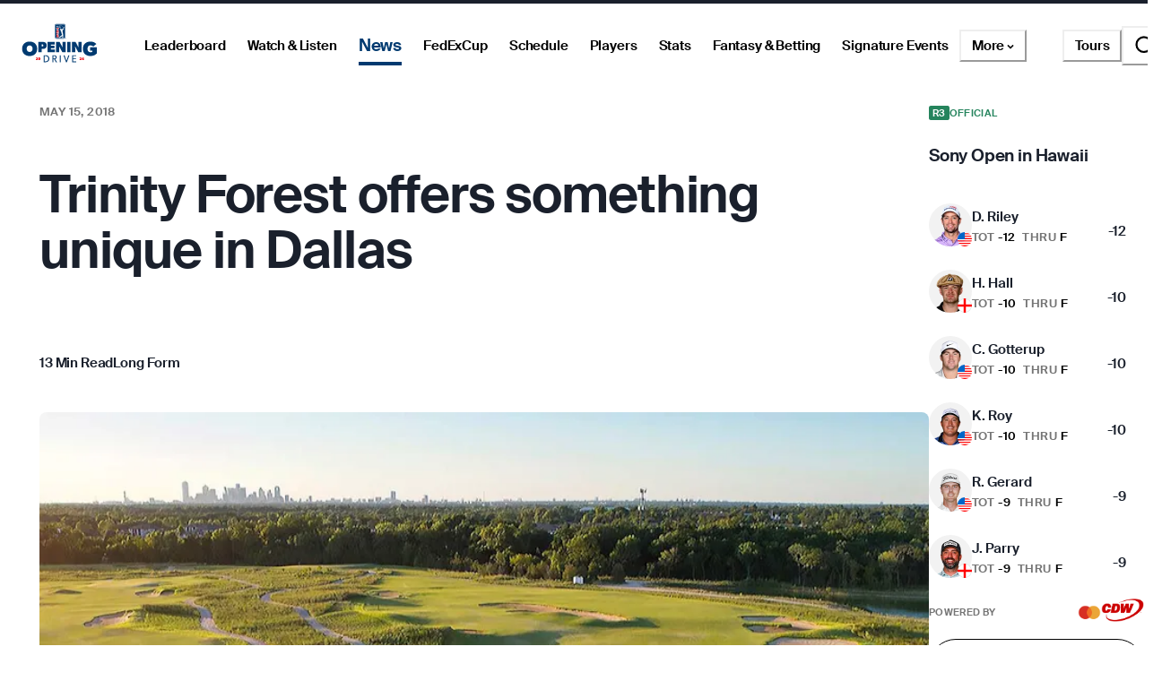

--- FILE ---
content_type: text/html; charset=utf-8
request_url: https://www.pgatour.com/article/news/long-form/2018/05/15/trinity-forest-att-byron-nelson-unique-course
body_size: 62196
content:
<!DOCTYPE html><html lang="en"><head><meta charSet="utf-8" data-next-head=""/><meta name="viewport" content="width=device-width, height=device-height, initial-scale=1, maximum-scale=1" data-next-head=""/><script id="gigya-lib" src="https://cdns.us1.gigya.com/js/gigya.js?apikey=3_IscKmAoYcuwP8zpTnatC3hXBUm8rPuI-Hg_cZJ-jL-M7LgqCkxmwe-ps1Qy7PoWd" type="text/javascript" async="">{sessionExpiration: -2}</script><title data-next-head="">Trinity Forest offers something unique in Dallas - PGA TOUR</title><meta name="theme-color" content="#20487C" data-next-head=""/><meta name="title" property="og:title" content="Trinity Forest offers something unique in Dallas - PGA TOUR" data-next-head=""/><meta name="type" property="og:type" content="website" data-next-head=""/><meta name="description" property="og:description" content="Trinity Forest, new home of the AT&amp;T Byron Nelson, is a course unlike any other in Texas – but how quickly will the pros embrace it?" data-next-head=""/><meta name="image" property="og:image" content="https://res.cloudinary.com/pgatour-prod/w_1200,h_628,c_fill,f_auto,q_auto/pgatour/news/editorial/2018/05/07/TrinityForest-1320-v2.jpg" data-next-head=""/><meta name="alt-image" property="og:image:alt" content="Trinity Forest offers something unique in Dallas - PGA TOUR" data-next-head=""/><meta name="image-secure-url" property="og:image:secure_url" content="https://res.cloudinary.com/pgatour-prod/w_1200,h_628,c_fill,f_auto,q_auto/pgatour/news/editorial/2018/05/07/TrinityForest-1320-v2.jpg" data-next-head=""/><meta name="image-width" property="og:image:width" content="1200" data-next-head=""/><meta name="image-height" property="og:image:height" content="628" data-next-head=""/><meta name="twitter:card" content="summary_large_image" data-next-head=""/><meta name="twitter:title" content="Trinity Forest offers something unique in Dallas - PGA TOUR" data-next-head=""/><meta name="twitter:description" content="Trinity Forest, new home of the AT&amp;T Byron Nelson, is a course unlike any other in Texas – but how quickly will the pros embrace it?" data-next-head=""/><meta name="twitter:image:src" content="https://res.cloudinary.com/pgatour-prod/w_1200,h_628,c_fill,f_auto,q_auto/pgatour/news/editorial/2018/05/07/TrinityForest-1320-v2.jpg" data-next-head=""/><meta name="twitter:image:alt" content="Trinity Forest offers something unique in Dallas - PGA TOUR" data-next-head=""/><meta name="twitter:image:width" content="1200" data-next-head=""/><meta name="twitter:image:height" content="628" data-next-head=""/><meta name="parsely-title" content="Trinity Forest offers something unique in Dallas - PGA TOUR" data-next-head=""/><meta name="parsely-author" content="Mike McAllister" data-next-head=""/><meta name="parsely-tags" content="long-form" data-next-head=""/><meta name="parsely-section" content="long-form" data-next-head=""/><meta name="author" content="Mike McAllister" data-next-head=""/><meta name="parsely-pub-date" content="2018-05-15T08:00:00.000Z" data-next-head=""/><meta name="publish_date" property="og:publish_date" content="2018-05-15T08:00:00.000Z" data-next-head=""/><meta name="parsely-type" content="post" data-next-head=""/><link rel="apple-touch-icon" sizes="180x180" href="/apple-touch-icon.png?v=5" data-next-head=""/><link rel="icon" type="image/png" sizes="32x32" href="/favicon-32x32.png?v=4" data-next-head=""/><link rel="icon" type="image/png" sizes="16x16" href="/favicon-16x16.png?v=4" data-next-head=""/><link rel="manifest" href="/site.webmanifest?v=4" data-next-head=""/><link rel="mask-icon" href="/safari-pinned-tab.svg" data-next-head=""/><link rel="shortcut icon" href="/favicon.ico?v=4" data-next-head=""/><meta name="msapplication-TileColor" content="#da532c" data-next-head=""/><link rel="canonical" href="https://www.pgatour.com/article/news/long-form/2018/05/15/trinity-forest-att-byron-nelson-unique-course" data-next-head=""/><meta name="og:url" content="https://www.pgatour.com/article/news/long-form/2018/05/15/trinity-forest-att-byron-nelson-unique-course" data-next-head=""/><meta name="version" content="2.14.2"/><link rel="preload" href="https://www.pgatour.com/fonts/SuisseIntl-Regular-WebS.woff2" as="font" type="font/woff2" crossorigin="anonymous"/><link rel="preload" href="https://www.pgatour.com/fonts/SuisseIntl-RegularItalic-WebS.woff2" as="font" type="font/woff2" crossorigin="anonymous"/><link rel="preload" href="https://www.pgatour.com/fonts/SuisseIntl-SemiBold-WebS.woff2" as="font" type="font/woff2" crossorigin="anonymous"/><link rel="preload" href="https://www.pgatour.com/fonts/SuisseIntl-SemiBoldItalic-WebS.woff2" as="font" type="font/woff2" crossorigin="anonymous"/><link rel="preload" href="https://www.pgatour.com/fonts/Tobias-Regular.woff2" as="font" type="font/woff2" crossorigin="anonymous"/><link rel="preload" href="https://www.pgatour.com/_next/static/css/26e3aee9dd1dbf84.css" as="style"/><link rel="preload" href="https://www.pgatour.com/_next/static/css/be54e6f87b0f503a.css" as="style"/><link rel="preload" href="https://www.pgatour.com/_next/static/css/92c0ffaca0ae2d15.css" as="style"/><script id="consent-mode-defaults" data-nscript="beforeInteractive">
              (function() {
                window.dataLayer = window.dataLayer || [];
                window.gtag = window.gtag || function(){ window.dataLayer.push(arguments); };
                
                // Default everything to denied GA4 will send cookieless pings.
                const defaultConsent = {
                  'ad_storage': 'denied',
                  'analytics_storage': 'denied',
                  'functionality_storage': 'denied',
                  'personalization_storage': 'denied',
                  'security_storage': 'granted',
                  'ad_user_data': 'denied',
                  'ad_personalization': 'denied',
                  'wait_for_update': 500
                };

                window.gtag('consent', 'default', defaultConsent);

                window.dataLayer.push({
                  event: 'consent_default_set',
                  consentStatus: defaultConsent
                });
              })();
            </script><script id="one-trust-integration" type="text/javascript" data-nscript="beforeInteractive">
              function OptanonWrapper() {
                var groups = (window.OnetrustActiveGroups || '').split(',');
                var hasNecessary  = groups.indexOf('C0001') > -1; // Strictly Necessary
                var hasAnalytics  = groups.indexOf('C0002') > -1; // Performance
                var hasFunctional = groups.indexOf('C0003') > -1; // Functional
                var hasAds        = groups.indexOf('C0004') > -1; // Targeting

                var consent = {
                  analytics_storage:       hasAnalytics  ? 'granted' : 'denied',
                  ad_storage:              hasAds        ? 'granted' : 'denied',
                  ad_user_data:            hasAds        ? 'granted' : 'denied',
                  ad_personalization:      hasAds        ? 'granted' : 'denied',
                  functionality_storage:   hasFunctional ? 'granted' : 'denied',
                  personalization_storage: hasAds        ? 'granted' : 'denied',
                  security_storage:        hasNecessary  ? 'granted' : 'denied'
                };

                window.gtag('consent', 'update', consent);
              
                window.dataLayer.push({
                  event: 'oneTrustConsentUpdated',
                  oneTrustActiveGroups: groups.join(','),
                  consentStatus: consent
                });
              }

              if (window.OneTrust && typeof OneTrust.OnConsentChanged === 'function') {
                OneTrust.OnConsentChanged(OptanonWrapper);
              } else {
                window.addEventListener('OneTrustGroupsUpdated', OptanonWrapper);
              }
            </script><script id="googleTagManager" data-nscript="beforeInteractive">(function(w,d,s,l,i){w[l]=w[l]||[];w[l].push({'gtm.start':
          new Date().getTime(),event:'gtm.js'});var f=d.getElementsByTagName(s)[0],
          j=d.createElement(s),dl=l!='dataLayer'?'&l='+l:'';j.async=true;j.src=
          'https://www.googletagmanager.com/gtm.js?id='+i+dl;f.parentNode.insertBefore(j,f);
          })(window,document,'script','dataLayer', 'GTM-TC4BVF9V');</script><link rel="stylesheet" href="https://www.pgatour.com/_next/static/css/26e3aee9dd1dbf84.css" data-n-g=""/><link rel="stylesheet" href="https://www.pgatour.com/_next/static/css/be54e6f87b0f503a.css" data-n-p=""/><link rel="stylesheet" href="https://www.pgatour.com/_next/static/css/92c0ffaca0ae2d15.css" data-n-p=""/><noscript data-n-css=""></noscript><script defer="" noModule="" src="https://www.pgatour.com/_next/static/chunks/polyfills-42372ed130431b0a.js"></script><script src="https://cdn.cookielaw.org/scripttemplates/otSDKStub.js" data-domain-script="7367fdb3-bb3b-4f33-916c-1bc845e41866" data-dlayer-name="dataLayer" charSet="UTF-8" type="text/javascript" defer="" data-nscript="beforeInteractive"></script><script src="https://web.prebidwrapper.com/pgatour-dOyvDOhyTp/default/prebid-load.js" defer="" data-nscript="beforeInteractive"></script><script src="https://www.pgatour.com/_next/static/chunks/webpack-a5c56a04a3209d1a.js" defer=""></script><script src="https://www.pgatour.com/_next/static/chunks/framework-706c362ff5ff6410.js" defer=""></script><script src="https://www.pgatour.com/_next/static/chunks/main-4e3bb2e3928c07a8.js" defer=""></script><script src="https://www.pgatour.com/_next/static/chunks/pages/_app-69d2c7d01d793189.js" defer=""></script><script src="https://www.pgatour.com/_next/static/chunks/7e42aecb-94f8c450c54b9556.js" defer=""></script><script src="https://www.pgatour.com/_next/static/chunks/2752-b98a25b1d2034454.js" defer=""></script><script src="https://www.pgatour.com/_next/static/chunks/9520-6e6c21addfaa60f1.js" defer=""></script><script src="https://www.pgatour.com/_next/static/chunks/4745-f3d7f94e7eda5c28.js" defer=""></script><script src="https://www.pgatour.com/_next/static/chunks/9363-616e699fc077b8c3.js" defer=""></script><script src="https://www.pgatour.com/_next/static/chunks/4587-67dcb6d03740a313.js" defer=""></script><script src="https://www.pgatour.com/_next/static/chunks/4695-b3f23f73cec2d2a9.js" defer=""></script><script src="https://www.pgatour.com/_next/static/chunks/1370-ac9be1c3426c9309.js" defer=""></script><script src="https://www.pgatour.com/_next/static/chunks/4297-ca170d33b0d84470.js" defer=""></script><script src="https://www.pgatour.com/_next/static/chunks/3083-9fddb5e8f43ef766.js" defer=""></script><script src="https://www.pgatour.com/_next/static/chunks/3621-3af61ce0fefe04e2.js" defer=""></script><script src="https://www.pgatour.com/_next/static/chunks/162-3ecfa0c2adea4e3f.js" defer=""></script><script src="https://www.pgatour.com/_next/static/chunks/7270-0bb4fa44a3adff39.js" defer=""></script><script src="https://www.pgatour.com/_next/static/chunks/5600-94c7bd3cc369f595.js" defer=""></script><script src="https://www.pgatour.com/_next/static/chunks/701-2279ce53b3bd66a2.js" defer=""></script><script src="https://www.pgatour.com/_next/static/chunks/0-d3ed6f0222872780.js" defer=""></script><script src="https://www.pgatour.com/_next/static/chunks/3475-fc1830ac34e568cf.js" defer=""></script><script src="https://www.pgatour.com/_next/static/chunks/8655-355dce68ad6baccf.js" defer=""></script><script src="https://www.pgatour.com/_next/static/chunks/8366-48f3a40b98522800.js" defer=""></script><script src="https://www.pgatour.com/_next/static/chunks/pages/article/%5B...path%5D-c8eefde5786ed504.js" defer=""></script><script src="https://www.pgatour.com/_next/static/pgatour-prod-2.14.2/_buildManifest.js" defer=""></script><script src="https://www.pgatour.com/_next/static/pgatour-prod-2.14.2/_ssgManifest.js" defer=""></script></head><body><link rel="preload" as="image" href="https://res.cloudinary.com/pgatour-prod/flags/USA.svg"/><link rel="preload" as="image" href="https://res.cloudinary.com/pgatour-prod/flags/ENG.svg"/><link rel="preload" as="image" href="https://res.cloudinary.com/pgatour-prod/flags/CAN.svg"/><link rel="preload" as="image" href="https://res.cloudinary.com/pgatour-prod/flags/KOR.svg"/><link rel="preload" as="image" href="https://res.cloudinary.com/pgatour-prod/flags/JPN.svg"/><link rel="preload" as="image" href="https://res.cloudinary.com/pgatour-prod/w_854,h_480,c_fill,f_auto,q_auto/pgatour/news/editorial/2018/05/07/TrinityForest-1320-v2.jpg" fetchPriority="high"/><div id="__next"><style data-emotion="css-global 1doxox4">:host,:root,[data-theme]{--chakra-ring-inset:var(--chakra-empty,/*!*/ /*!*/);--chakra-ring-offset-width:0px;--chakra-ring-offset-color:#fff;--chakra-ring-color:rgba(66, 153, 225, 0.6);--chakra-ring-offset-shadow:0 0 #0000;--chakra-ring-shadow:0 0 #0000;--chakra-space-x-reverse:0;--chakra-space-y-reverse:0;--chakra-colors-transparent:rgba(0, 0, 0, 0);--chakra-colors-current:currentColor;--chakra-colors-black:#000000;--chakra-colors-white:#FFFFFF;--chakra-colors-whiteAlpha-50:rgba(255, 255, 255, 0.04);--chakra-colors-whiteAlpha-100:rgba(255, 255, 255, 0.06);--chakra-colors-whiteAlpha-200:rgba(255, 255, 255, 0.08);--chakra-colors-whiteAlpha-300:rgba(255, 255, 255, 0.16);--chakra-colors-whiteAlpha-400:rgba(255, 255, 255, 0.24);--chakra-colors-whiteAlpha-500:rgba(255, 255, 255, 0.36);--chakra-colors-whiteAlpha-600:rgba(255, 255, 255, 0.48);--chakra-colors-whiteAlpha-700:rgba(255, 255, 255, 0.64);--chakra-colors-whiteAlpha-800:rgba(255, 255, 255, 0.80);--chakra-colors-whiteAlpha-900:rgba(255, 255, 255, 0.92);--chakra-colors-blackAlpha-50:rgba(0, 0, 0, 0.04);--chakra-colors-blackAlpha-100:rgba(0, 0, 0, 0.06);--chakra-colors-blackAlpha-200:rgba(0, 0, 0, 0.08);--chakra-colors-blackAlpha-300:rgba(0, 0, 0, 0.16);--chakra-colors-blackAlpha-400:rgba(0, 0, 0, 0.24);--chakra-colors-blackAlpha-500:rgba(0, 0, 0, 0.36);--chakra-colors-blackAlpha-600:rgba(0, 0, 0, 0.48);--chakra-colors-blackAlpha-700:rgba(0, 0, 0, 0.64);--chakra-colors-blackAlpha-800:rgba(0, 0, 0, 0.80);--chakra-colors-blackAlpha-900:rgba(0, 0, 0, 0.92);--chakra-colors-gray-50:#F7FAFC;--chakra-colors-gray-100:#EDF2F7;--chakra-colors-gray-200:#E2E8F0;--chakra-colors-gray-300:#CBD5E0;--chakra-colors-gray-400:#A0AEC0;--chakra-colors-gray-500:#718096;--chakra-colors-gray-600:#4A5568;--chakra-colors-gray-700:#2D3748;--chakra-colors-gray-800:#1A202C;--chakra-colors-gray-900:#171923;--chakra-colors-red:#D9000A;--chakra-colors-orange-50:#FFFAF0;--chakra-colors-orange-100:#FEEBC8;--chakra-colors-orange-200:#FBD38D;--chakra-colors-orange-300:#F6AD55;--chakra-colors-orange-400:#ED8936;--chakra-colors-orange-500:#DD6B20;--chakra-colors-orange-600:#C05621;--chakra-colors-orange-700:#9C4221;--chakra-colors-orange-800:#7B341E;--chakra-colors-orange-900:#652B19;--chakra-colors-yellow:#F5A81C;--chakra-colors-green:#63bf9b;--chakra-colors-teal-50:#E6FFFA;--chakra-colors-teal-100:#B2F5EA;--chakra-colors-teal-200:#81E6D9;--chakra-colors-teal-300:#4FD1C5;--chakra-colors-teal-400:#38B2AC;--chakra-colors-teal-500:#319795;--chakra-colors-teal-600:#2C7A7B;--chakra-colors-teal-700:#285E61;--chakra-colors-teal-800:#234E52;--chakra-colors-teal-900:#1D4044;--chakra-colors-blue:#00339B;--chakra-colors-cyan-50:#EDFDFD;--chakra-colors-cyan-100:#C4F1F9;--chakra-colors-cyan-200:#9DECF9;--chakra-colors-cyan-300:#76E4F7;--chakra-colors-cyan-400:#0BC5EA;--chakra-colors-cyan-500:#00B5D8;--chakra-colors-cyan-600:#00A3C4;--chakra-colors-cyan-700:#0987A0;--chakra-colors-cyan-800:#086F83;--chakra-colors-cyan-900:#065666;--chakra-colors-purple-50:#FAF5FF;--chakra-colors-purple-100:#E9D8FD;--chakra-colors-purple-200:#D6BCFA;--chakra-colors-purple-300:#B794F4;--chakra-colors-purple-400:#9F7AEA;--chakra-colors-purple-500:#805AD5;--chakra-colors-purple-600:#6B46C1;--chakra-colors-purple-700:#553C9A;--chakra-colors-purple-800:#44337A;--chakra-colors-purple-900:#322659;--chakra-colors-pink-50:#FFF5F7;--chakra-colors-pink-100:#FED7E2;--chakra-colors-pink-200:#FBB6CE;--chakra-colors-pink-300:#F687B3;--chakra-colors-pink-400:#ED64A6;--chakra-colors-pink-500:#D53F8C;--chakra-colors-pink-600:#B83280;--chakra-colors-pink-700:#97266D;--chakra-colors-pink-800:#702459;--chakra-colors-pink-900:#521B41;--chakra-colors-linkedin-50:#E8F4F9;--chakra-colors-linkedin-100:#CFEDFB;--chakra-colors-linkedin-200:#9BDAF3;--chakra-colors-linkedin-300:#68C7EC;--chakra-colors-linkedin-400:#34B3E4;--chakra-colors-linkedin-500:#00A0DC;--chakra-colors-linkedin-600:#008CC9;--chakra-colors-linkedin-700:#0077B5;--chakra-colors-linkedin-800:#005E93;--chakra-colors-linkedin-900:#004471;--chakra-colors-facebook-50:#E8F4F9;--chakra-colors-facebook-100:#D9DEE9;--chakra-colors-facebook-200:#B7C2DA;--chakra-colors-facebook-300:#6482C0;--chakra-colors-facebook-400:#4267B2;--chakra-colors-facebook-500:#385898;--chakra-colors-facebook-600:#314E89;--chakra-colors-facebook-700:#29487D;--chakra-colors-facebook-800:#223B67;--chakra-colors-facebook-900:#1E355B;--chakra-colors-messenger-50:#D0E6FF;--chakra-colors-messenger-100:#B9DAFF;--chakra-colors-messenger-200:#A2CDFF;--chakra-colors-messenger-300:#7AB8FF;--chakra-colors-messenger-400:#2E90FF;--chakra-colors-messenger-500:#0078FF;--chakra-colors-messenger-600:#0063D1;--chakra-colors-messenger-700:#0052AC;--chakra-colors-messenger-800:#003C7E;--chakra-colors-messenger-900:#002C5C;--chakra-colors-whatsapp-50:#dffeec;--chakra-colors-whatsapp-100:#b9f5d0;--chakra-colors-whatsapp-200:#90edb3;--chakra-colors-whatsapp-300:#65e495;--chakra-colors-whatsapp-400:#3cdd78;--chakra-colors-whatsapp-500:#22c35e;--chakra-colors-whatsapp-600:#179848;--chakra-colors-whatsapp-700:#0c6c33;--chakra-colors-whatsapp-800:#01421c;--chakra-colors-whatsapp-900:#001803;--chakra-colors-twitter-50:#E5F4FD;--chakra-colors-twitter-100:#C8E9FB;--chakra-colors-twitter-200:#A8DCFA;--chakra-colors-twitter-300:#83CDF7;--chakra-colors-twitter-400:#57BBF5;--chakra-colors-twitter-500:#1DA1F2;--chakra-colors-twitter-600:#1A94DA;--chakra-colors-twitter-700:#1681BF;--chakra-colors-twitter-800:#136B9E;--chakra-colors-twitter-900:#0D4D71;--chakra-colors-telegram-50:#E3F2F9;--chakra-colors-telegram-100:#C5E4F3;--chakra-colors-telegram-200:#A2D4EC;--chakra-colors-telegram-300:#7AC1E4;--chakra-colors-telegram-400:#47A9DA;--chakra-colors-telegram-500:#0088CC;--chakra-colors-telegram-600:#007AB8;--chakra-colors-telegram-700:#006BA1;--chakra-colors-telegram-800:#005885;--chakra-colors-telegram-900:#003F5E;--chakra-colors-black_grey:#2B2B2B;--chakra-colors-slate:#393939;--chakra-colors-dark_grey:#757575;--chakra-colors-light_grey:#949494;--chakra-colors-off_white:#F2F2F2;--chakra-colors-dark_blue:#004C95;--chakra-colors-ryder_gold:#F5A81C;--chakra-colors-gold:#F9CD7E;--chakra-colors-light_yellow:#FAD38D;--chakra-colors-hotstreak_red:#A81612;--chakra-colors-hotstreak_dark_red:#451400;--chakra-colors-light_red:#f3b2b5;--chakra-colors-rain:#004c95;--chakra-colors-sky:#a1d9ff;--chakra-colors-fairway:#25845d;--chakra-colors-rough:#8BA656;--chakra-colors-sun:#FAE100;--chakra-colors-flag:#FF8B04;--chakra-colors-mulligan:#FF4F04;--chakra-colors-live:#ED0000;--chakra-colors-sand:#F5EFEB;--chakra-colors-bunker:#F2D6BD;--chakra-colors-water:#0084FF;--chakra-colors-stone:#D6D4D2;--chakra-colors-field:#7D7000;--chakra-colors-leaves:#BBA900;--chakra-colors-dblBogey:#D000AF;--chakra-colors-grey_96:#f6f6f6;--chakra-colors-grey_79:#c9c9c9;--chakra-colors-grey_78:#c7c7c7;--chakra-colors-deep_black:#0f1519;--chakra-colors-hyperLinks_visited:#551A8B;--chakra-colors-sun_highlight:#fdf5a6;--chakra-colors-sky_highlight:#def2ff;--chakra-colors-mulligan_highlight:#ffc1a7;--chakra-colors-grey_highlight:#e6e6e6;--chakra-colors-black_5_highlight:#f2f2f2;--chakra-colors-white_75:rgba(255, 255, 255, 0.75);--chakra-colors-white_50:rgba(255, 255, 255, 0.5);--chakra-colors-white_25:rgba(255, 255, 255, 0.25);--chakra-colors-white_20:rgba(255, 255, 255, 0.20);--chakra-colors-white_10:rgba(255, 255, 255, 0.10);--chakra-colors-white_5:rgba(255, 255, 255, 0.05);--chakra-colors-black_80:rgba(0, 0, 0, 0.80);--chakra-colors-black_75:rgba(0, 0, 0, 0.75);--chakra-colors-black_50:rgba(0, 0, 0, 0.5);--chakra-colors-black_45:rgba(0, 0, 0, 0.45);--chakra-colors-black_25:rgba(0, 0, 0, 0.25);--chakra-colors-black_20:rgba(0, 0, 0, 0.20);--chakra-colors-black_15:rgba(0, 0, 0, 0.15);--chakra-colors-black_10:rgba(0, 0, 0, 0.10);--chakra-colors-black_5:rgba(0, 0, 0, 0.05);--chakra-colors-pcup_black_90:#19191A;--chakra-colors-pcup_black_80:#313235;--chakra-colors-pcup_black_70:#63656A;--chakra-colors-pcup_black_50:#97979B;--chakra-colors-pcup_black_40:#B0AFB1;--chakra-colors-pcup_black_30:#C7C7C7;--chakra-colors-pcup_black_15:#E3E3E3;--chakra-colors-pga_tour:#20487C;--chakra-colors-korn_ferry_tour:#00634F;--chakra-colors-champions_tour:#97999B;--chakra-colors-latino_america_tour:#CE3535;--chakra-colors-canada_tour:#CE3535;--chakra-colors-university_gold:#D4AF37;--chakra-borders-none:0;--chakra-borders-1px:1px solid;--chakra-borders-2px:2px solid;--chakra-borders-4px:4px solid;--chakra-borders-8px:8px solid;--chakra-fonts-heading:Suisse Intl;--chakra-fonts-body:Suisse Intl;--chakra-fonts-mono:SFMono-Regular,Menlo,Monaco,Consolas,"Liberation Mono","Courier New",monospace;--chakra-fontSizes-3xs:0.45rem;--chakra-fontSizes-2xs:0.625rem;--chakra-fontSizes-xs:0.75rem;--chakra-fontSizes-sm:0.875rem;--chakra-fontSizes-md:1rem;--chakra-fontSizes-lg:1.125rem;--chakra-fontSizes-xl:1.25rem;--chakra-fontSizes-2xl:1.5rem;--chakra-fontSizes-3xl:1.875rem;--chakra-fontSizes-4xl:2.25rem;--chakra-fontSizes-5xl:3rem;--chakra-fontSizes-6xl:3.75rem;--chakra-fontSizes-7xl:4.5rem;--chakra-fontSizes-8xl:6rem;--chakra-fontSizes-9xl:8rem;--chakra-fontWeights-hairline:100;--chakra-fontWeights-thin:200;--chakra-fontWeights-light:300;--chakra-fontWeights-normal:400;--chakra-fontWeights-medium:500;--chakra-fontWeights-semibold:600;--chakra-fontWeights-bold:700;--chakra-fontWeights-extrabold:800;--chakra-fontWeights-black:900;--chakra-letterSpacings-tighter:-0.05em;--chakra-letterSpacings-tight:-0.025em;--chakra-letterSpacings-normal:0;--chakra-letterSpacings-wide:0.025em;--chakra-letterSpacings-wider:0.05em;--chakra-letterSpacings-widest:0.1em;--chakra-lineHeights-3:.75rem;--chakra-lineHeights-4:1rem;--chakra-lineHeights-5:1.25rem;--chakra-lineHeights-6:1.5rem;--chakra-lineHeights-7:1.75rem;--chakra-lineHeights-8:2rem;--chakra-lineHeights-9:2.25rem;--chakra-lineHeights-10:2.5rem;--chakra-lineHeights-normal:normal;--chakra-lineHeights-none:1;--chakra-lineHeights-shorter:1.25;--chakra-lineHeights-short:1.375;--chakra-lineHeights-base:1.5;--chakra-lineHeights-tall:1.625;--chakra-lineHeights-taller:2;--chakra-radii-4:0.4rem;--chakra-radii-8:0.8rem;--chakra-radii-24:2.4rem;--chakra-radii-none:0;--chakra-radii-sm:0.125rem;--chakra-radii-base:0.25rem;--chakra-radii-md:0.375rem;--chakra-radii-lg:0.5rem;--chakra-radii-xl:0.75rem;--chakra-radii-2xl:1rem;--chakra-radii-3xl:1.5rem;--chakra-radii-full:9999px;--chakra-radii-round:50%;--chakra-space-1:0.25rem;--chakra-space-2:0.5rem;--chakra-space-3:0.75rem;--chakra-space-4:0.4rem;--chakra-space-5:1.25rem;--chakra-space-6:1.5rem;--chakra-space-7:1.75rem;--chakra-space-8:0.8rem;--chakra-space-9:2.25rem;--chakra-space-10:2.5rem;--chakra-space-12:1.2rem;--chakra-space-14:3.5rem;--chakra-space-16:1.6rem;--chakra-space-20:2.0rem;--chakra-space-24:2.4rem;--chakra-space-28:7rem;--chakra-space-32:3.2rem;--chakra-space-36:3.6rem;--chakra-space-40:4.0rem;--chakra-space-44:4.4rem;--chakra-space-48:4.8rem;--chakra-space-52:13rem;--chakra-space-56:5.6rem;--chakra-space-60:15rem;--chakra-space-64:6.4rem;--chakra-space-72:18rem;--chakra-space-80:20rem;--chakra-space-88:8.8rem;--chakra-space-96:24rem;--chakra-space-px:1px;--chakra-space-0-5:0.125rem;--chakra-space-1-5:0.375rem;--chakra-space-2-5:0.625rem;--chakra-space-3-5:0.875rem;--chakra-space-columns_large:1.2rem;--chakra-space-columns_medium:1.2rem;--chakra-space-columns_small:0.4rem;--chakra-space-grid_width_large:103.2rem;--chakra-space-grid_width_large_sidebar:133.2rem;--chakra-space-grid_width_medium:70.4rem;--chakra-space-grid_width_small:33.5rem;--chakra-space-gutters_large:2.4rem;--chakra-space-gutters_medium:2.4rem;--chakra-space-gutters_small:2rem;--chakra-space-columns_sidebar:0.4rem;--chakra-space-gutters_sidebar:2.4rem;--chakra-space-max_column_width_large:6.4rem;--chakra-space-max_column_width_sidebar:4rem;--chakra-space-grid_with_sidebar_gap:6.4rem;--chakra-space-header_height_desktop:9.4rem;--chakra-space-header_height_mobile:5.9rem;--chakra-shadows-xs:0 0 0 1px rgba(0, 0, 0, 0.05);--chakra-shadows-sm:0 1px 2px 0 rgba(0, 0, 0, 0.05);--chakra-shadows-base:0 1px 3px 0 rgba(0, 0, 0, 0.1),0 1px 2px 0 rgba(0, 0, 0, 0.06);--chakra-shadows-md:0 4px 6px -1px rgba(0, 0, 0, 0.1),0 2px 4px -1px rgba(0, 0, 0, 0.06);--chakra-shadows-lg:0 10px 15px -3px rgba(0, 0, 0, 0.1),0 4px 6px -2px rgba(0, 0, 0, 0.05);--chakra-shadows-xl:0 20px 25px -5px rgba(0, 0, 0, 0.1),0 10px 10px -5px rgba(0, 0, 0, 0.04);--chakra-shadows-2xl:0 25px 50px -12px rgba(0, 0, 0, 0.25);--chakra-shadows-outline:0 0 0 3px rgba(66, 153, 225, 0.6);--chakra-shadows-inner:inset 0 2px 4px 0 rgba(0,0,0,0.06);--chakra-shadows-none:none;--chakra-shadows-dark-lg:rgba(0, 0, 0, 0.1) 0px 0px 0px 1px,rgba(0, 0, 0, 0.2) 0px 5px 10px,rgba(0, 0, 0, 0.4) 0px 15px 40px;--chakra-sizes-1:0.25rem;--chakra-sizes-2:0.5rem;--chakra-sizes-3:0.75rem;--chakra-sizes-4:0.4rem;--chakra-sizes-5:1.25rem;--chakra-sizes-6:1.5rem;--chakra-sizes-7:1.75rem;--chakra-sizes-8:0.8rem;--chakra-sizes-9:2.25rem;--chakra-sizes-10:2.5rem;--chakra-sizes-12:1.2rem;--chakra-sizes-14:3.5rem;--chakra-sizes-16:1.6rem;--chakra-sizes-20:2.0rem;--chakra-sizes-24:2.4rem;--chakra-sizes-28:7rem;--chakra-sizes-32:3.2rem;--chakra-sizes-36:3.6rem;--chakra-sizes-40:4.0rem;--chakra-sizes-44:4.4rem;--chakra-sizes-48:4.8rem;--chakra-sizes-52:13rem;--chakra-sizes-56:5.6rem;--chakra-sizes-60:15rem;--chakra-sizes-64:6.4rem;--chakra-sizes-72:18rem;--chakra-sizes-80:20rem;--chakra-sizes-88:8.8rem;--chakra-sizes-96:24rem;--chakra-sizes-px:1px;--chakra-sizes-0-5:0.125rem;--chakra-sizes-1-5:0.375rem;--chakra-sizes-2-5:0.625rem;--chakra-sizes-3-5:0.875rem;--chakra-sizes-max:max-content;--chakra-sizes-min:min-content;--chakra-sizes-full:100%;--chakra-sizes-3xs:14rem;--chakra-sizes-2xs:16rem;--chakra-sizes-xs:20rem;--chakra-sizes-sm:24rem;--chakra-sizes-md:28rem;--chakra-sizes-lg:32rem;--chakra-sizes-xl:36rem;--chakra-sizes-2xl:42rem;--chakra-sizes-3xl:48rem;--chakra-sizes-4xl:56rem;--chakra-sizes-5xl:64rem;--chakra-sizes-6xl:72rem;--chakra-sizes-7xl:80rem;--chakra-sizes-8xl:90rem;--chakra-sizes-prose:60ch;--chakra-sizes-container-sm:640px;--chakra-sizes-container-md:768px;--chakra-sizes-container-lg:1024px;--chakra-sizes-container-xl:1280px;--chakra-sizes-columns_large:1.2rem;--chakra-sizes-columns_medium:1.2rem;--chakra-sizes-columns_small:0.4rem;--chakra-sizes-grid_width_large:103.2rem;--chakra-sizes-grid_width_large_sidebar:133.2rem;--chakra-sizes-grid_width_medium:70.4rem;--chakra-sizes-grid_width_small:33.5rem;--chakra-sizes-gutters_large:2.4rem;--chakra-sizes-gutters_medium:2.4rem;--chakra-sizes-gutters_small:2rem;--chakra-sizes-columns_sidebar:0.4rem;--chakra-sizes-gutters_sidebar:2.4rem;--chakra-sizes-max_column_width_large:6.4rem;--chakra-sizes-max_column_width_sidebar:4rem;--chakra-sizes-grid_with_sidebar_gap:6.4rem;--chakra-sizes-header_height_desktop:9.4rem;--chakra-sizes-header_height_mobile:5.9rem;--chakra-zIndices-hide:-1;--chakra-zIndices-auto:auto;--chakra-zIndices-base:0;--chakra-zIndices-docked:10;--chakra-zIndices-dropdown:1000;--chakra-zIndices-sticky:1100;--chakra-zIndices-banner:1200;--chakra-zIndices-overlay:1300;--chakra-zIndices-modal:1400;--chakra-zIndices-popover:1500;--chakra-zIndices-skipLink:1600;--chakra-zIndices-toast:1700;--chakra-zIndices-tooltip:1800;--chakra-transition-property-common:background-color,border-color,color,fill,stroke,opacity,box-shadow,transform;--chakra-transition-property-colors:background-color,border-color,color,fill,stroke;--chakra-transition-property-dimensions:width,height;--chakra-transition-property-position:left,right,top,bottom;--chakra-transition-property-background:background-color,background-image,background-position;--chakra-transition-easing-ease-in:cubic-bezier(0.4, 0, 1, 1);--chakra-transition-easing-ease-out:cubic-bezier(0, 0, 0.2, 1);--chakra-transition-easing-ease-in-out:cubic-bezier(0.4, 0, 0.2, 1);--chakra-transition-easing-pga-ease-in-out:cubic-bezier( .45 , .01 , .58 , .99 );--chakra-transition-easing-pga-linear:cubic-bezier( 0, 0, 1, 1 );--chakra-transition-duration-ultra-fast:50ms;--chakra-transition-duration-faster:100ms;--chakra-transition-duration-fast:150ms;--chakra-transition-duration-normal:200ms;--chakra-transition-duration-slow:300ms;--chakra-transition-duration-slower:400ms;--chakra-transition-duration-ultra-slow:500ms;--chakra-transition-duration-duration-fast:100;--chakra-transition-duration-duration-base:300;--chakra-transition-duration-duration-med:600;--chakra-transition-duration-duration-long:1000;--chakra-transition-duration-duration-xlong:2000;--chakra-transition-duration-duration-xxlong:4000;--chakra-transition-duration-duration-xxxlong:6000;--chakra-blur-none:0;--chakra-blur-sm:4px;--chakra-blur-base:8px;--chakra-blur-md:12px;--chakra-blur-lg:16px;--chakra-blur-xl:24px;--chakra-blur-2xl:40px;--chakra-blur-3xl:64px;--chakra-breakpoints-base:0em;--chakra-breakpoints-sm:768px;--chakra-breakpoints-md:1024px;--chakra-breakpoints-lg:1452px;--chakra-breakpoints-xl:1600px;--chakra-breakpoints-2xl:1600px;}.chakra-ui-light :host:not([data-theme]),.chakra-ui-light :root:not([data-theme]),.chakra-ui-light [data-theme]:not([data-theme]),[data-theme=light] :host:not([data-theme]),[data-theme=light] :root:not([data-theme]),[data-theme=light] [data-theme]:not([data-theme]),:host[data-theme=light],:root[data-theme=light],[data-theme][data-theme=light]{--chakra-colors-chakra-body-text:var(--chakra-colors-gray-800);--chakra-colors-chakra-body-bg:var(--chakra-colors-white);--chakra-colors-chakra-border-color:var(--chakra-colors-gray-200);--chakra-colors-chakra-subtle-bg:var(--chakra-colors-gray-100);--chakra-colors-chakra-placeholder-color:var(--chakra-colors-gray-500);}.chakra-ui-dark :host:not([data-theme]),.chakra-ui-dark :root:not([data-theme]),.chakra-ui-dark [data-theme]:not([data-theme]),[data-theme=dark] :host:not([data-theme]),[data-theme=dark] :root:not([data-theme]),[data-theme=dark] [data-theme]:not([data-theme]),:host[data-theme=dark],:root[data-theme=dark],[data-theme][data-theme=dark]{--chakra-colors-chakra-body-text:var(--chakra-colors-whiteAlpha-900);--chakra-colors-chakra-body-bg:var(--chakra-colors-gray-800);--chakra-colors-chakra-border-color:var(--chakra-colors-whiteAlpha-300);--chakra-colors-chakra-subtle-bg:var(--chakra-colors-gray-700);--chakra-colors-chakra-placeholder-color:var(--chakra-colors-whiteAlpha-400);}</style><style data-emotion="css-global 7vw66x">:root,:host{--chakra-vh:100vh;}@supports (height: -webkit-fill-available){:root,:host{--chakra-vh:-webkit-fill-available;}}@supports (height: -moz-fill-available){:root,:host{--chakra-vh:-moz-fill-available;}}@supports (height: 100dvh){:root,:host{--chakra-vh:100dvh;}}</style><style data-emotion="css-global 3sqvub">body{font-family:var(--chakra-fonts-body);color:var(--chakra-colors-chakra-body-text);background:var(--chakra-colors-chakra-body-bg);transition-property:background-color;transition-duration:var(--chakra-transition-duration-normal);line-height:var(--chakra-lineHeights-base);}*::-webkit-input-placeholder{color:var(--chakra-colors-chakra-placeholder-color);}*::-moz-placeholder{color:var(--chakra-colors-chakra-placeholder-color);}*:-ms-input-placeholder{color:var(--chakra-colors-chakra-placeholder-color);}*::placeholder{color:var(--chakra-colors-chakra-placeholder-color);}*,*::before,::after{border-color:var(--chakra-colors-chakra-border-color);}.simplebar-scrollbar::before{background-color:var(--chakra-colors-black);border-radius:var(--chakra-radii-full);opacity:1!important;top:0px;bottom:0px;left:0px;right:0px;}.dark-theme .simplebar-scrollbar::before{background-color:var(--chakra-colors-off_white);}.simplebar-track{background-color:var(--chakra-colors-black_10);border-radius:var(--chakra-radii-full);}.dark-theme .simplebar-track{background-color:var(--chakra-colors-dark_grey);}.simplebar-track.simplebar-horizontal{height:4px;}[data-simplebar]:hover .simplebar-track.simplebar-horizontal{height:6px;}[data-simplebar].simplebar-dragging .simplebar-track.simplebar-horizontal{height:6px;cursor:-webkit-grabbing;cursor:grabbing;}.simplebar-track.simplebar-vertical{width:4px;}[data-simplebar]:hover .simplebar-track.simplebar-vertical{width:6px;}[data-simplebar].simplebar-dragging .simplebar-track.simplebar-vertical{width:6px;cursor:-webkit-grabbing;cursor:grabbing;}</style><style data-emotion="css idkz9h">.css-idkz9h{border:0;clip:rect(0, 0, 0, 0);height:1px;width:1px;margin:-1px;padding:0px;overflow:hidden;white-space:nowrap;position:absolute;}</style><span class="css-idkz9h"><style data-emotion="css 1f326jv">.css-1f326jv{width:100%;height:94px;border-bottom-width:1px;border-bottom-color:var(--chakra-colors-black_20);}</style><div class="css-1f326jv"><style data-emotion="css 1jfg7sy">.css-1jfg7sy{transition-property:var(--chakra-transition-property-common);transition-duration:var(--chakra-transition-duration-fast);transition-timing-function:var(--chakra-transition-easing-ease-out);cursor:pointer;-webkit-text-decoration:none;text-decoration:none;outline:2px solid transparent;outline-offset:2px;color:inherit;-webkit-user-drag:none;}.css-1jfg7sy:hover,.css-1jfg7sy[data-hover]{-webkit-text-decoration:none;text-decoration:none;}.css-1jfg7sy:focus-visible,.css-1jfg7sy[data-focus-visible]{box-shadow:var(--chakra-shadows-outline);}</style><a class="chakra-link css-1jfg7sy" role="link" href="/"><img alt="PGA TOUR" src="https://res.cloudinary.com/pgatour-prod/tours/web-logos/pga-tour-logo.svg" loading="lazy" class="chakra-image css-0" decoding="async"/></a><a class="chakra-link css-1jfg7sy" role="link" href="/leaderboard">Leaderboard</a><a class="chakra-link css-1jfg7sy" role="link" href="/watch">Watch &amp; Listen</a><a class="chakra-link css-1jfg7sy" role="link" href="/news">News</a><a class="chakra-link css-1jfg7sy" role="link" href="/fedexcup">FedExCup</a><a class="chakra-link css-1jfg7sy" role="link" href="/schedule">Schedule</a><a class="chakra-link css-1jfg7sy" role="link" href="/players">Players</a><a class="chakra-link css-1jfg7sy" role="link" href="/stats">Stats</a><a class="chakra-link css-1jfg7sy" role="link" href="/fantasy-betting">Fantasy &amp; Betting</a><a class="chakra-link css-1jfg7sy" role="link" href="/signature-events">Signature Events</a><a class="chakra-link css-1jfg7sy" role="link" href="/aon-better-decisions">Aon Better Decisions</a><a class="chakra-link css-1jfg7sy" role="link" href="/dp-world-tour-eligibility-rankings">DP World Tour Eligibility Rankings</a><a class="chakra-link css-1jfg7sy" role="link" href="/eligibility">How It Works</a><a class="chakra-link css-1jfg7sy" role="link" href="/training">PGA TOUR Training</a><a class="chakra-link css-1jfg7sy" role="link" href="/tickets">Tickets</a><a class="chakra-link css-1jfg7sy" role="link" href="/shop">Shop</a><a class="chakra-link css-1jfg7sy" role="link" href="/">PGA TOUR</a><a class="chakra-link css-1jfg7sy" role="link" href="/pgatour-champions">PGA TOUR Champions</a><a class="chakra-link css-1jfg7sy" role="link" href="/korn-ferry-tour">Korn Ferry Tour</a><a class="chakra-link css-1jfg7sy" role="link" href="/americas">PGA TOUR Americas</a><a class="chakra-link css-1jfg7sy" role="link" href="/">PGA TOUR University</a><a class="chakra-link css-1jfg7sy" role="link" href="/">DP World Tour</a><a class="chakra-link css-1jfg7sy" role="link" href="/">LPGA TOUR</a><a class="chakra-link css-1jfg7sy" role="link" href="/">TGL</a></div></span><style data-emotion="css 15s115j">.css-15s115j{height:5.9rem;width:100%;}@media screen and (min-width: 768px){.css-15s115j{height:7.8rem;}}@media screen and (min-width: 1024px){.css-15s115j{height:9.4rem;}}</style><div class="no-print css-15s115j"><style data-emotion="css nop45">.css-nop45{background:#FFFFFF;left:0px;position:fixed;top:0px;-webkit-transform:translateY(0);-moz-transform:translateY(0);-ms-transform:translateY(0);transform:translateY(0);transition-duration:300ms;transition-property:transform;transition-timing-function:var(--chakra-transition-easing-pga-ease-in-out);width:100%;will-change:position,transform;z-index:999;}</style><div class="css-nop45"><div role="presentation" class="css-0"><div class="NavBar_desktopNavBar__3A59U css-0"><style data-emotion="css 2udm3y">.css-2udm3y{display:-webkit-box;display:-webkit-flex;display:-ms-flexbox;display:flex;-webkit-align-items:center;-webkit-box-align:center;-ms-flex-align:center;align-items:center;-webkit-box-pack:center;-ms-flex-pack:center;-webkit-justify-content:center;justify-content:center;background:#FFFFFF;border-top:var(--chakra-borders-none);border-top-color:var(--chakra-colors-pga_tour);height:var(--chakra-sizes-header_height_desktop);-webkit-padding-start:var(--chakra-space-20);padding-inline-start:var(--chakra-space-20);-webkit-padding-end:var(--chakra-space-20);padding-inline-end:var(--chakra-space-20);position:relative;border-bottom-width:0;border-bottom-color:unset;}@media screen and (min-width: 768px){.css-2udm3y{border-top:4px solid;-webkit-padding-start:var(--chakra-space-24);padding-inline-start:var(--chakra-space-24);-webkit-padding-end:var(--chakra-space-24);padding-inline-end:var(--chakra-space-24);border-bottom-color:rgba(0, 0, 0, 0.20);}}@media screen and (min-width: 1024px){.css-2udm3y{-webkit-padding-start:var(--chakra-space-24);padding-inline-start:var(--chakra-space-24);-webkit-padding-end:var(--chakra-space-24);padding-inline-end:var(--chakra-space-24);}}</style><header class="css-2udm3y"><style data-emotion="css 1bntj9o">.css-1bntj9o{display:-webkit-box;display:-webkit-flex;display:-ms-flexbox;display:flex;-webkit-align-items:center;-webkit-box-align:center;-ms-flex-align:center;align-items:center;-webkit-box-pack:justify;-webkit-justify-content:space-between;justify-content:space-between;width:100%;}</style><div class="css-1bntj9o"><style data-emotion="css h3urb0">.css-h3urb0{display:-webkit-box;display:-webkit-flex;display:-ms-flexbox;display:flex;-webkit-align-items:center;-webkit-box-align:center;-ms-flex-align:center;align-items:center;-webkit-flex-shrink:0;-ms-flex-negative:0;flex-shrink:0;gap:var(--chakra-space-16);}</style><div class="css-h3urb0"><style data-emotion="css 1jfg7sy">.css-1jfg7sy{transition-property:var(--chakra-transition-property-common);transition-duration:var(--chakra-transition-duration-fast);transition-timing-function:var(--chakra-transition-easing-ease-out);cursor:pointer;-webkit-text-decoration:none;text-decoration:none;outline:2px solid transparent;outline-offset:2px;color:inherit;-webkit-user-drag:none;}.css-1jfg7sy:hover,.css-1jfg7sy[data-hover]{-webkit-text-decoration:none;text-decoration:none;}.css-1jfg7sy:focus-visible,.css-1jfg7sy[data-focus-visible]{box-shadow:var(--chakra-shadows-outline);}</style><a class="chakra-link css-1jfg7sy" role="link" href="/"><style data-emotion="css rcyo1l">.css-rcyo1l{height:var(--chakra-sizes-40);width:auto;}@media screen and (min-width: 768px){.css-rcyo1l{height:var(--chakra-sizes-44);}}</style><img alt="PGA TOUR" src="https://res.cloudinary.com/pgatour-prod/image/upload/temp/webTakeover/openingDrive2026/pgat_opening_drive_logo.svg" loading="lazy" class="chakra-image css-rcyo1l" decoding="async"/></a></div><style data-emotion="css 14bdaxo">.css-14bdaxo nav{-webkit-flex:1;-ms-flex:1;flex:1;-webkit-box-pack:center;-ms-flex-pack:center;-webkit-justify-content:center;justify-content:center;}</style><div class="css-14bdaxo"><style data-emotion="css vqogkd">.css-vqogkd{-webkit-flex:1;-ms-flex:1;flex:1;-webkit-box-pack:center;-ms-flex-pack:center;-webkit-justify-content:center;justify-content:center;}</style><nav aria-label="Site Navigation" class="css-vqogkd"><style data-emotion="css 1wdee0p">.css-1wdee0p{display:-webkit-box;display:-webkit-flex;display:-ms-flexbox;display:flex;-webkit-align-items:center;-webkit-box-align:center;-ms-flex-align:center;align-items:center;font-family:Suisse Intl,"Helvetica Neue",Helvetica,Arial,sans-serif;font-size:1.5rem;line-height:1.6rem;font-weight:600;letter-spacing:-0.01em;-webkit-box-pack:inherit;-ms-flex-pack:inherit;-webkit-justify-content:inherit;justify-content:inherit;}</style><style data-emotion="css 1pxzu6h">.css-1pxzu6h{list-style-type:none;display:-webkit-box;display:-webkit-flex;display:-ms-flexbox;display:flex;-webkit-align-items:center;-webkit-box-align:center;-ms-flex-align:center;align-items:center;font-family:Suisse Intl,"Helvetica Neue",Helvetica,Arial,sans-serif;font-size:1.5rem;line-height:1.6rem;font-weight:600;letter-spacing:-0.01em;-webkit-box-pack:inherit;-ms-flex-pack:inherit;-webkit-justify-content:inherit;justify-content:inherit;}</style><ul role="list" class="css-1pxzu6h"><style data-emotion="css 6fnlwl">.css-6fnlwl{position:relative;white-space:nowrap;transition-duration:100ms;transition-property:background-color,color,border-color;transition-timing-function:var(--chakra-transition-easing-pga-ease-in-out);color:#000000;selected:#003a70;}.css-6fnlwl:hover,.css-6fnlwl[data-hover]{color:#003a70;}.css-6fnlwl a{padding:8px 12px;}.css-6fnlwl a:focus-visible,.css-6fnlwl a[data-focus-visible]{border-radius:var(--chakra-radii-8);outline:1px solid black;}</style><li class="css-6fnlwl"><a class="chakra-link css-1jfg7sy" role="link" href="/leaderboard">Leaderboard</a></li><li class="css-6fnlwl"><a class="chakra-link css-1jfg7sy" role="link" href="/watch">Watch &amp; Listen</a></li><style data-emotion="css 113hdj9">.css-113hdj9{position:relative;white-space:nowrap;transition-duration:100ms;transition-property:background-color,color,border-color;transition-timing-function:var(--chakra-transition-easing-pga-ease-in-out);color:#000000;selected:#003a70;}.css-113hdj9:hover,.css-113hdj9[data-hover]{color:#003a70;}.css-113hdj9 a{padding:8px 12px;-webkit-padding-start:0px;padding-inline-start:0px;-webkit-padding-end:0px;padding-inline-end:0px;padding-bottom:0.6rem;-webkit-margin-start:var(--chakra-space-12);margin-inline-start:var(--chakra-space-12);-webkit-margin-end:var(--chakra-space-12);margin-inline-end:var(--chakra-space-12);border-bottom-width:0.4rem;border-bottom-style:solid;border-bottom-color:#003a70;color:#003a70;cursor:default;}.css-113hdj9 a:focus-visible,.css-113hdj9 a[data-focus-visible]{border-radius:var(--chakra-radii-8);outline:1px solid black;}</style><li class="css-113hdj9"><style data-emotion="css 1sgilse">.css-1sgilse{transition-property:var(--chakra-transition-property-common);transition-duration:var(--chakra-transition-duration-fast);transition-timing-function:var(--chakra-transition-easing-ease-out);cursor:pointer;-webkit-text-decoration:none;text-decoration:none;outline:2px solid transparent;outline-offset:2px;color:inherit;font-family:Suisse Intl,"Helvetica Neue",Helvetica,Arial,sans-serif;font-size:1.9rem;line-height:2.2rem;font-weight:600;letter-spacing:-0.01em;-webkit-user-drag:none;}.css-1sgilse:hover,.css-1sgilse[data-hover]{-webkit-text-decoration:none;text-decoration:none;}.css-1sgilse:focus-visible,.css-1sgilse[data-focus-visible]{box-shadow:var(--chakra-shadows-outline);}</style><a class="chakra-link css-1sgilse" role="link" href="/news">News</a></li><li class="css-6fnlwl"><a class="chakra-link css-1jfg7sy" role="link" href="/fedexcup">FedExCup</a></li><li class="css-6fnlwl"><a class="chakra-link css-1jfg7sy" role="link" href="/schedule">Schedule</a></li><li class="css-6fnlwl"><a class="chakra-link css-1jfg7sy" role="link" href="/players">Players</a></li><li class="css-6fnlwl"><a class="chakra-link css-1jfg7sy" role="link" href="/stats">Stats</a></li><li class="css-6fnlwl"><a class="chakra-link css-1jfg7sy" role="link" href="/fantasy-betting">Fantasy &amp; Betting</a></li><li class="css-6fnlwl"><a class="chakra-link css-1jfg7sy" role="link" href="/signature-events">Signature Events</a></li><style data-emotion="css jo1wi9">.css-jo1wi9{position:relative;white-space:nowrap;}</style><li class="css-jo1wi9"><style data-emotion="css 1w8aw9t">.css-1w8aw9t{display:-webkit-inline-box;display:-webkit-inline-flex;display:-ms-inline-flexbox;display:inline-flex;-webkit-appearance:none;-moz-appearance:none;-ms-appearance:none;appearance:none;-webkit-align-items:center;-webkit-box-align:center;-ms-flex-align:center;align-items:center;outline:2px solid transparent;outline-offset:2px;font-family:Suisse Intl,"Helvetica Neue",Helvetica,Arial,sans-serif;font-size:1.5rem;line-height:1.6rem;font-weight:600;letter-spacing:-0.01em;transition-duration:100ms;transition-property:background-color,color,border-color;transition-timing-function:var(--chakra-transition-easing-pga-ease-in-out);padding:8px 12px;color:#000000;selected:#003a70;}.css-1w8aw9t:hover,.css-1w8aw9t[data-hover]{color:#003a70;}.css-1w8aw9t:focus-visible,.css-1w8aw9t[data-focus-visible]{border-radius:var(--chakra-radii-8);outline:1px solid black;}</style><button aria-label="More" id="menu-button-«Ralal9j9bdf6H1»" aria-expanded="false" aria-haspopup="menu" aria-controls="menu-list-«Ralal9j9bdf6H1»" class="chakra-menu__menu-button css-1w8aw9t"><style data-emotion="css xl71ch">.css-xl71ch{pointer-events:none;-webkit-flex:1 1 auto;-ms-flex:1 1 auto;flex:1 1 auto;min-width:0px;}</style><span class="css-xl71ch">More<!-- --> <style data-emotion="css 1dis0va">.css-1dis0va{width:0.8rem;height:0.6rem;display:inline-block;line-height:1em;-webkit-flex-shrink:0;-ms-flex-negative:0;flex-shrink:0;color:currentColor;vertical-align:middle;fill:none;}</style><svg viewBox="0 0 8 6" focusable="false" class="chakra-icon css-1dis0va" aria-label="Down Chevron"><path d="m1 1.5 3 3 3-3" stroke="currentColor" stroke-width="1.5"></path></svg></span></button><style data-emotion="css r6z5ec">.css-r6z5ec{z-index:1;}</style><div style="visibility:hidden;position:absolute;min-width:max-content;inset:0 auto auto 0" class="css-r6z5ec"><style data-emotion="css 1rt5h9e">.css-1rt5h9e{outline:2px solid transparent;outline-offset:2px;--menu-bg:#fff;--menu-shadow:var(--chakra-shadows-sm);color:inherit;min-width:var(--chakra-sizes-3xs);padding-top:var(--chakra-space-12);padding-bottom:var(--chakra-space-12);z-index:1;border-width:1px;background:#FFFFFF;box-shadow:var(--menu-shadow);border-radius:var(--chakra-radii-8);border-color:hsl(0 0% 75% / 1);-webkit-padding-start:var(--chakra-space-20);padding-inline-start:var(--chakra-space-20);-webkit-padding-end:var(--chakra-space-20);padding-inline-end:var(--chakra-space-20);}.chakra-ui-dark .css-1rt5h9e:not([data-theme]),[data-theme=dark] .css-1rt5h9e:not([data-theme]),.css-1rt5h9e[data-theme=dark]{--menu-bg:var(--chakra-colors-gray-700);--menu-shadow:var(--chakra-shadows-dark-lg);}</style><style data-emotion="css acnznx">.css-acnznx{list-style-type:none;outline:2px solid transparent;outline-offset:2px;--menu-bg:#fff;--menu-shadow:var(--chakra-shadows-sm);color:inherit;min-width:var(--chakra-sizes-3xs);padding-top:var(--chakra-space-12);padding-bottom:var(--chakra-space-12);z-index:1;border-width:1px;background:#FFFFFF;box-shadow:var(--menu-shadow);border-radius:var(--chakra-radii-8);border-color:hsl(0 0% 75% / 1);-webkit-padding-start:var(--chakra-space-20);padding-inline-start:var(--chakra-space-20);-webkit-padding-end:var(--chakra-space-20);padding-inline-end:var(--chakra-space-20);}.chakra-ui-dark .css-acnznx:not([data-theme]),[data-theme=dark] .css-acnznx:not([data-theme]),.css-acnznx[data-theme=dark]{--menu-bg:var(--chakra-colors-gray-700);--menu-shadow:var(--chakra-shadows-dark-lg);}</style><ul role="menu" variants="[object Object]" animate="exit" class="chakra-menu__menu-list css-acnznx" tabindex="-1" id="menu-list-«Ralal9j9bdf6H1»" style="transform-origin:var(--popper-transform-origin)" aria-orientation="vertical"><style data-emotion="css kitbv4">.css-kitbv4{-webkit-text-decoration:none;text-decoration:none;-webkit-user-select:none;-moz-user-select:none;-ms-user-select:none;user-select:none;display:-webkit-box;display:-webkit-flex;display:-ms-flexbox;display:flex;width:100%;-webkit-align-items:center;-webkit-box-align:center;-ms-flex-align:center;align-items:center;text-align:start;-webkit-flex:0 0 auto;-ms-flex:0 0 auto;flex:0 0 auto;outline:2px solid transparent;outline-offset:2px;padding-top:var(--chakra-space-1-5);padding-bottom:var(--chakra-space-1-5);-webkit-padding-start:var(--chakra-space-3);padding-inline-start:var(--chakra-space-3);-webkit-padding-end:var(--chakra-space-3);padding-inline-end:var(--chakra-space-3);transition-property:var(--chakra-transition-property-background);transition-duration:var(--chakra-transition-duration-ultra-fast);transition-timing-function:var(--chakra-transition-easing-ease-in);background:#FFFFFF;padding:0px;font-family:Suisse Intl,"Helvetica Neue",Helvetica,Arial,sans-serif;font-size:1.3rem;line-height:1.4rem;font-weight:600;letter-spacing:0rem;color:#000000;selected:#003a70;}.css-kitbv4:active,.css-kitbv4[data-active]{--menu-bg:var(--chakra-colors-gray-200);}.chakra-ui-dark .css-kitbv4:active:not([data-theme]),.chakra-ui-dark .css-kitbv4[data-active]:not([data-theme]),[data-theme=dark] .css-kitbv4:active:not([data-theme]),[data-theme=dark] .css-kitbv4[data-active]:not([data-theme]),.css-kitbv4:active[data-theme=dark],.css-kitbv4[data-active][data-theme=dark]{--menu-bg:var(--chakra-colors-whiteAlpha-200);}.css-kitbv4[aria-expanded=true],.css-kitbv4[data-expanded]{--menu-bg:var(--chakra-colors-gray-100);}.chakra-ui-dark .css-kitbv4[aria-expanded=true]:not([data-theme]),.chakra-ui-dark .css-kitbv4[data-expanded]:not([data-theme]),[data-theme=dark] .css-kitbv4[aria-expanded=true]:not([data-theme]),[data-theme=dark] .css-kitbv4[data-expanded]:not([data-theme]),.css-kitbv4[aria-expanded=true][data-theme=dark],.css-kitbv4[data-expanded][data-theme=dark]{--menu-bg:var(--chakra-colors-whiteAlpha-100);}.css-kitbv4:disabled,.css-kitbv4[disabled],.css-kitbv4[aria-disabled=true],.css-kitbv4[data-disabled]{opacity:0.4;cursor:not-allowed;}.css-kitbv4 a{-webkit-padding-start:var(--chakra-space-12);padding-inline-start:var(--chakra-space-12);-webkit-padding-end:var(--chakra-space-12);padding-inline-end:var(--chakra-space-12);padding-top:var(--chakra-space-8);padding-bottom:var(--chakra-space-8);position:relative;}.css-kitbv4:focus-visible a,.css-kitbv4[data-focus-visible] a{border-radius:var(--chakra-radii-8);outline:1px solid black;}.css-kitbv4:focus,.css-kitbv4[data-focus]{background:unset;}.css-kitbv4:hover,.css-kitbv4[data-hover]{color:#003a70;}</style><style data-emotion="css 1pvsttu">.css-1pvsttu{-webkit-text-decoration:none;text-decoration:none;-webkit-user-select:none;-moz-user-select:none;-ms-user-select:none;user-select:none;display:-webkit-box;display:-webkit-flex;display:-ms-flexbox;display:flex;width:100%;-webkit-align-items:center;-webkit-box-align:center;-ms-flex-align:center;align-items:center;text-align:start;-webkit-flex:0 0 auto;-ms-flex:0 0 auto;flex:0 0 auto;outline:2px solid transparent;outline-offset:2px;padding-top:var(--chakra-space-1-5);padding-bottom:var(--chakra-space-1-5);-webkit-padding-start:var(--chakra-space-3);padding-inline-start:var(--chakra-space-3);-webkit-padding-end:var(--chakra-space-3);padding-inline-end:var(--chakra-space-3);transition-property:var(--chakra-transition-property-background);transition-duration:var(--chakra-transition-duration-ultra-fast);transition-timing-function:var(--chakra-transition-easing-ease-in);background:#FFFFFF;padding:0px;font-family:Suisse Intl,"Helvetica Neue",Helvetica,Arial,sans-serif;font-size:1.3rem;line-height:1.4rem;font-weight:600;letter-spacing:0rem;color:#000000;selected:#003a70;}.css-1pvsttu:active,.css-1pvsttu[data-active]{--menu-bg:var(--chakra-colors-gray-200);}.chakra-ui-dark .css-1pvsttu:active:not([data-theme]),.chakra-ui-dark .css-1pvsttu[data-active]:not([data-theme]),[data-theme=dark] .css-1pvsttu:active:not([data-theme]),[data-theme=dark] .css-1pvsttu[data-active]:not([data-theme]),.css-1pvsttu:active[data-theme=dark],.css-1pvsttu[data-active][data-theme=dark]{--menu-bg:var(--chakra-colors-whiteAlpha-200);}.css-1pvsttu[aria-expanded=true],.css-1pvsttu[data-expanded]{--menu-bg:var(--chakra-colors-gray-100);}.chakra-ui-dark .css-1pvsttu[aria-expanded=true]:not([data-theme]),.chakra-ui-dark .css-1pvsttu[data-expanded]:not([data-theme]),[data-theme=dark] .css-1pvsttu[aria-expanded=true]:not([data-theme]),[data-theme=dark] .css-1pvsttu[data-expanded]:not([data-theme]),.css-1pvsttu[aria-expanded=true][data-theme=dark],.css-1pvsttu[data-expanded][data-theme=dark]{--menu-bg:var(--chakra-colors-whiteAlpha-100);}.css-1pvsttu:disabled,.css-1pvsttu[disabled],.css-1pvsttu[aria-disabled=true],.css-1pvsttu[data-disabled]{opacity:0.4;cursor:not-allowed;}.css-1pvsttu a{-webkit-padding-start:var(--chakra-space-12);padding-inline-start:var(--chakra-space-12);-webkit-padding-end:var(--chakra-space-12);padding-inline-end:var(--chakra-space-12);padding-top:var(--chakra-space-8);padding-bottom:var(--chakra-space-8);position:relative;}.css-1pvsttu:focus-visible a,.css-1pvsttu[data-focus-visible] a{border-radius:var(--chakra-radii-8);outline:1px solid black;}.css-1pvsttu:focus,.css-1pvsttu[data-focus]{background:unset;}.css-1pvsttu:hover,.css-1pvsttu[data-hover]{color:#003a70;}</style><li type="button" id="menu-list-«Ralal9j9bdf6H1»-menuitem-«Rdaqlal9j9bdf6»" role="menuitem" tabindex="0" class="chakra-menu__menuitem css-1pvsttu"><style data-emotion="css 1uq0ygr">.css-1uq0ygr{transition-property:var(--chakra-transition-property-common);transition-duration:var(--chakra-transition-duration-fast);transition-timing-function:var(--chakra-transition-easing-ease-out);cursor:pointer;-webkit-text-decoration:none;text-decoration:none;outline:2px solid transparent;outline-offset:2px;-webkit-user-drag:none;color:#000000;selected:#003a70;}.css-1uq0ygr:focus-visible,.css-1uq0ygr[data-focus-visible]{box-shadow:var(--chakra-shadows-outline);}.css-1uq0ygr:hover,.css-1uq0ygr[data-hover]{color:#003a70;}</style><a class="chakra-link css-1uq0ygr" role="link" href="/aon-better-decisions">Aon Better Decisions</a></li><li type="button" id="menu-list-«Ralal9j9bdf6H1»-menuitem-«Rlaqlal9j9bdf6»" role="menuitem" tabindex="0" class="chakra-menu__menuitem css-1pvsttu"><a class="chakra-link css-1uq0ygr" role="link" href="/dp-world-tour-eligibility-rankings">DP World Tour Eligibility Rankings</a></li><li type="button" id="menu-list-«Ralal9j9bdf6H1»-menuitem-«Rtaqlal9j9bdf6»" role="menuitem" tabindex="0" class="chakra-menu__menuitem css-1pvsttu"><a class="chakra-link css-1uq0ygr" role="link" href="/eligibility">How It Works</a></li><li type="button" id="menu-list-«Ralal9j9bdf6H1»-menuitem-«R15aqlal9j9bdf6»" role="menuitem" tabindex="0" class="chakra-menu__menuitem css-1pvsttu"><a class="chakra-link css-1uq0ygr" role="link" href="/training">PGA TOUR Training</a></li><li type="button" id="menu-list-«Ralal9j9bdf6H1»-menuitem-«R1daqlal9j9bdf6»" role="menuitem" tabindex="0" class="chakra-menu__menuitem css-1pvsttu"><a class="chakra-link css-1uq0ygr" role="link" href="/tickets">Tickets</a></li><li type="button" id="menu-list-«Ralal9j9bdf6H1»-menuitem-«R1laqlal9j9bdf6»" role="menuitem" tabindex="0" class="chakra-menu__menuitem css-1pvsttu"><a class="chakra-link css-1uq0ygr" role="link" href="/shop">Shop</a></li></ul></div></li></ul></nav></div><style data-emotion="css 198bf1a">.css-198bf1a nav{margin-left:auto;-webkit-box-pack:end;-ms-flex-pack:end;-webkit-justify-content:flex-end;justify-content:flex-end;}</style><div class="css-198bf1a"><nav aria-label="User Functions" class="css-0"><ul role="list" class="css-1pxzu6h"><style data-emotion="css epvm6">.css-epvm6{white-space:nowrap;}</style><li class="css-epvm6"><style data-emotion="css 1dfcw2z">.css-1dfcw2z{font-family:Suisse Intl,"Helvetica Neue",Helvetica,Arial,sans-serif;font-size:1.5rem;line-height:1.6rem;font-weight:600;letter-spacing:-0.01em;transition-duration:100ms;transition-property:background-color,color,border-color;transition-timing-function:var(--chakra-transition-easing-pga-ease-in-out);padding:8px 12px;color:#000000;selected:#003a70;}.css-1dfcw2z:hover,.css-1dfcw2z[data-hover]{color:#003a70;}.css-1dfcw2z:focus-visible,.css-1dfcw2z[data-focus-visible]{border-radius:var(--chakra-radii-8);outline:1px solid black;}</style><button role="button" tabindex="0" aria-label="Tours" class="css-1dfcw2z">Tours</button></li><li class="css-epvm6"><button role="button" tabindex="0" aria-label="Search" class="css-1dfcw2z"><style data-emotion="css 1ipqfeb">.css-1ipqfeb{width:var(--chakra-sizes-24);height:var(--chakra-sizes-24);display:inline-block;line-height:1em;-webkit-flex-shrink:0;-ms-flex-negative:0;flex-shrink:0;color:currentColor;vertical-align:middle;fill:none;}</style><svg viewBox="0 0 14 14" focusable="false" class="chakra-icon css-1ipqfeb" aria-label="Search"><path fill-rule="evenodd" clip-rule="evenodd" d="M6.31 11.745A5.492 5.492 0 106.31.76a5.492 5.492 0 000 10.985zm0-1.292a4.2 4.2 0 100-8.4 4.2 4.2 0 000 8.4z" fill="currentColor"></path><path transform="rotate(45 10.169 9.178)" fill="currentColor" d="M10.1689 9.17773H13.98976V10.47005H10.1689z"></path></svg><style data-emotion="css idkz9h">.css-idkz9h{border:0;clip:rect(0, 0, 0, 0);height:1px;width:1px;margin:-1px;padding:0px;overflow:hidden;white-space:nowrap;position:absolute;}</style><span class="css-idkz9h">Search</span></button></li></ul></nav></div></div></header></div><div class="NavBar_mobileNavBar__T4lCA css-0"><style data-emotion="css j5fesw">.css-j5fesw{display:-webkit-box;display:-webkit-flex;display:-ms-flexbox;display:flex;-webkit-box-pack:justify;-webkit-justify-content:space-between;justify-content:space-between;background:#FFFFFF;-webkit-align-items:center;-webkit-box-align:center;-ms-flex-align:center;align-items:center;height:5.9rem;position:relative;-webkit-padding-start:var(--chakra-space-20);padding-inline-start:var(--chakra-space-20);-webkit-padding-end:var(--chakra-space-20);padding-inline-end:var(--chakra-space-20);}@media screen and (min-width: 768px){.css-j5fesw{height:7.8rem;-webkit-padding-start:var(--chakra-space-24);padding-inline-start:var(--chakra-space-24);-webkit-padding-end:var(--chakra-space-24);padding-inline-end:var(--chakra-space-24);}}@media screen and (min-width: 1024px){.css-j5fesw{height:9.4rem;-webkit-padding-start:var(--chakra-space-24);padding-inline-start:var(--chakra-space-24);-webkit-padding-end:var(--chakra-space-24);padding-inline-end:var(--chakra-space-24);}}</style><header class="css-j5fesw"><style data-emotion="css 1wobfkl">.css-1wobfkl{display:-webkit-box;display:-webkit-flex;display:-ms-flexbox;display:flex;-webkit-align-items:center;-webkit-box-align:center;-ms-flex-align:center;align-items:center;-webkit-box-pack:start;-ms-flex-pack:start;-webkit-justify-content:flex-start;justify-content:flex-start;-webkit-flex:1;-ms-flex:1;flex:1;}</style><div class="css-1wobfkl"><style data-emotion="css 12efcmn">.css-12efcmn{position:absolute;}</style><div style="opacity:0;transition:0.33s ease;z-index:-1" class="css-12efcmn"><style data-emotion="css 1kpru0o">.css-1kpru0o{display:-webkit-inline-box;display:-webkit-inline-flex;display:-ms-inline-flexbox;display:inline-flex;-webkit-appearance:none;-moz-appearance:none;-ms-appearance:none;appearance:none;-webkit-align-items:center;-webkit-box-align:center;-ms-flex-align:center;align-items:center;-webkit-box-pack:center;-ms-flex-pack:center;-webkit-justify-content:center;justify-content:center;-webkit-user-select:none;-moz-user-select:none;-ms-user-select:none;user-select:none;position:relative;white-space:nowrap;vertical-align:middle;outline:2px solid transparent;outline-offset:2px;line-height:1.2;border-radius:var(--chakra-radii-md);font-weight:var(--chakra-fontWeights-semibold);transition-property:var(--chakra-transition-property-common);transition-duration:var(--chakra-transition-duration-normal);border:unset;background:unset;height:var(--chakra-sizes-10);min-width:var(--chakra-sizes-10);font-size:var(--chakra-fontSizes-md);-webkit-padding-start:var(--chakra-space-4);padding-inline-start:var(--chakra-space-4);-webkit-padding-end:var(--chakra-space-4);padding-inline-end:var(--chakra-space-4);opacity:0;-webkit-transition:0.33s ease;transition:0.33s ease;gap:var(--chakra-space-2);}.css-1kpru0o:focus-visible,.css-1kpru0o[data-focus-visible]{box-shadow:var(--chakra-shadows-outline);}.css-1kpru0o:disabled,.css-1kpru0o[disabled],.css-1kpru0o[aria-disabled=true],.css-1kpru0o[data-disabled]{opacity:0.4;cursor:not-allowed;box-shadow:var(--chakra-shadows-none);}.css-1kpru0o:hover,.css-1kpru0o[data-hover]{background:unset;}.css-1kpru0o:hover:disabled,.css-1kpru0o[data-hover]:disabled,.css-1kpru0o:hover[disabled],.css-1kpru0o[data-hover][disabled],.css-1kpru0o:hover[aria-disabled=true],.css-1kpru0o[data-hover][aria-disabled=true],.css-1kpru0o:hover[data-disabled],.css-1kpru0o[data-hover][data-disabled]{background:initial;}.css-1kpru0o:active,.css-1kpru0o[data-active]{background:unset;}.css-1kpru0o:focus,.css-1kpru0o[data-focus]{box-shadow:unset;}</style><button type="button" class="chakra-button css-1kpru0o" style="z-index:-1;padding-left:unset"><style data-emotion="css 176752u">.css-176752u{display:-webkit-box;display:-webkit-flex;display:-ms-flexbox;display:flex;-webkit-align-items:center;-webkit-box-align:center;-ms-flex-align:center;align-items:center;-webkit-box-pack:center;-ms-flex-pack:center;-webkit-justify-content:center;justify-content:center;-webkit-flex-shrink:0;-ms-flex-negative:0;flex-shrink:0;-webkit-box-flex:0;-webkit-flex-grow:0;-ms-flex-positive:0;flex-grow:0;width:var(--chakra-sizes-56);height:var(--chakra-sizes-56);border-radius:9999px;border-width:1px;border-color:rgba(0, 0, 0, 0.25);overflow:hidden;}</style><div class="css-176752u"><style data-emotion="css sw20qp">.css-sw20qp{height:var(--chakra-sizes-36);width:27px;}@media screen and (min-width: 768px){.css-sw20qp{height:var(--chakra-sizes-44);width:33px;}}@media screen and (min-width: 1024px){.css-sw20qp{height:var(--chakra-sizes-48);width:var(--chakra-sizes-36);}}</style><img alt="PGA TOUR" src="https://res.cloudinary.com/pgatour-prod/tours/web-logos/pga-tour-logo.svg" loading="lazy" class="chakra-image css-sw20qp" decoding="async"/></div><style data-emotion="css 162n27l">.css-162n27l{width:1.6rem;height:1.7rem;display:inline-block;line-height:1em;-webkit-flex-shrink:0;-ms-flex-negative:0;flex-shrink:0;color:#000000;vertical-align:middle;fill:none;}</style><svg viewBox="0 0 16 17" focusable="false" class="chakra-icon css-162n27l" aria-label="Down Arrow"><path stroke="currentColor" stroke-width="2" d="M3 5.933l5 5 5-5"></path></svg></button></div><style data-emotion="css 1v45ihi">.css-1v45ihi{display:-webkit-box;display:-webkit-flex;display:-ms-flexbox;display:flex;position:absolute;-webkit-align-items:center;-webkit-box-align:center;-ms-flex-align:center;align-items:center;gap:15px;}</style><div class="css-1v45ihi"><style data-emotion="css mdbgm5">.css-mdbgm5{transition-property:var(--chakra-transition-property-common);transition-duration:var(--chakra-transition-duration-fast);transition-timing-function:var(--chakra-transition-easing-ease-out);cursor:pointer;-webkit-text-decoration:none;text-decoration:none;outline:2px solid transparent;outline-offset:2px;color:inherit;opacity:1;-webkit-transition:0.33s ease;transition:0.33s ease;z-index:1000;-webkit-user-drag:none;}.css-mdbgm5:hover,.css-mdbgm5[data-hover]{-webkit-text-decoration:none;text-decoration:none;}.css-mdbgm5:focus-visible,.css-mdbgm5[data-focus-visible]{box-shadow:var(--chakra-shadows-outline);}</style><a class="chakra-link css-mdbgm5" role="link" href="/"><img alt="PGA TOUR" src="https://res.cloudinary.com/pgatour-prod/image/upload/temp/webTakeover/openingDrive2026/pgat_opening_drive_logo.svg" loading="lazy" class="chakra-image css-rcyo1l" decoding="async"/></a></div></div><style data-emotion="css g5t1ue">.css-g5t1ue{display:-webkit-box;display:-webkit-flex;display:-ms-flexbox;display:flex;-webkit-align-items:center;-webkit-box-align:center;-ms-flex-align:center;align-items:center;position:absolute;left:50%;margin-top:-1.5rem;}</style><div class="css-g5t1ue"></div><style data-emotion="css k0j3re">.css-k0j3re{display:-webkit-box;display:-webkit-flex;display:-ms-flexbox;display:flex;-webkit-align-items:center;-webkit-box-align:center;-ms-flex-align:center;align-items:center;-webkit-box-pack:end;-ms-flex-pack:end;-webkit-justify-content:flex-end;justify-content:flex-end;-webkit-flex:1;-ms-flex:1;flex:1;gap:1.6rem;}</style><div class="css-k0j3re"><style data-emotion="css qs0tgt">.css-qs0tgt{display:-webkit-box;display:-webkit-flex;display:-ms-flexbox;display:flex;gap:1.6rem;}@media screen and (min-width: 768px){.css-qs0tgt{display:none;}}@media screen and (min-width: 1024px){.css-qs0tgt{display:none;}}</style><div class="css-qs0tgt"><a class="chakra-link css-mdbgm5" role="link" href="/leaderboard"><style data-emotion="css 1f2gxob">.css-1f2gxob{-webkit-flex-direction:column;-ms-flex-direction:column;flex-direction:column;color:#000000;display:-webkit-box;display:-webkit-flex;display:-ms-flexbox;display:flex;-webkit-align-items:center;-webkit-box-align:center;-ms-flex-align:center;align-items:center;-webkit-box-pack:center;-ms-flex-pack:center;-webkit-justify-content:center;justify-content:center;}</style><button class="css-1f2gxob"><style data-emotion="css 1iopksv">.css-1iopksv{width:2.4rem;height:2.4rem;display:inline-block;line-height:1em;-webkit-flex-shrink:0;-ms-flex-negative:0;flex-shrink:0;color:currentColor;vertical-align:middle;fill:currentcolor;}</style><svg viewBox="0 0 20 20" focusable="false" class="chakra-icon css-1iopksv" fill-opacity="1"><path fill-rule="evenodd" clip-rule="evenodd" d="M12.8097 3.66683H9.31952V17.4168H12.8097V3.66683ZM7.46932 1.8335V10.0835H1.83325V19.2502L7.46932 19.2502L9.16658 19.2502L14.6599 19.2502V19.2482H20.167V6.58154H14.6599V1.8335H7.46932ZM18.3168 8.41488H14.8267V17.4149H18.3168V8.41488ZM3.72019 11.8525H7.27965V17.4812H3.72019V11.8525Z"></path></svg><style data-emotion="css pia9fa">.css-pia9fa{font-family:Suisse Intl,"Helvetica Neue",Helvetica,Arial,sans-serif;font-size:1.1rem;line-height:1.4rem;font-weight:400;letter-spacing:0.02em;padding-top:0.4rem;}</style><p class="chakra-text css-pia9fa">Leaderboard</p></button></a><a class="chakra-link css-mdbgm5" role="link" href="/schedule"><button class="css-1f2gxob"><style data-emotion="css 1h2hckd">.css-1h2hckd{width:2.4rem;height:2.4rem;display:inline-block;line-height:1em;-webkit-flex-shrink:0;-ms-flex-negative:0;flex-shrink:0;color:currentColor;vertical-align:middle;fill:currentColor;}</style><svg viewBox="0 0 20 22" focusable="false" class="chakra-icon css-1h2hckd" fill-opacity="1"><path d="M8.13419 12.1345C8.69199 12.1345 9.14417 11.6824 9.14417 11.1246C9.14417 10.5668 8.69199 10.1146 8.13419 10.1146C7.57639 10.1146 7.12421 10.5668 7.12421 11.1246C7.12421 11.6824 7.57639 12.1345 8.13419 12.1345Z"></path><path d="M11.8345 12.1345C12.3923 12.1345 12.8445 11.6824 12.8445 11.1246C12.8445 10.5668 12.3923 10.1146 11.8345 10.1146C11.2767 10.1146 10.8245 10.5668 10.8245 11.1246C10.8245 11.6824 11.2767 12.1345 11.8345 12.1345Z"></path><path d="M15.5348 12.1345C16.0926 12.1345 16.5448 11.6824 16.5448 11.1246C16.5448 10.5668 16.0926 10.1146 15.5348 10.1146C14.977 10.1146 14.5249 10.5668 14.5249 11.1246C14.5249 11.6824 14.977 12.1345 15.5348 12.1345Z"></path><path d="M4.43387 15.3907C4.99166 15.3907 5.44385 14.9385 5.44385 14.3807C5.44385 13.823 4.99166 13.3708 4.43387 13.3708C3.87607 13.3708 3.42389 13.823 3.42389 14.3807C3.42389 14.9385 3.87607 15.3907 4.43387 15.3907Z"></path><path d="M8.13419 15.3907C8.69199 15.3907 9.14417 14.9385 9.14417 14.3807C9.14417 13.823 8.69199 13.3708 8.13419 13.3708C7.57639 13.3708 7.12421 13.823 7.12421 14.3807C7.12421 14.9385 7.57639 15.3907 8.13419 15.3907Z"></path><path d="M11.8345 15.3907C12.3923 15.3907 12.8445 14.9385 12.8445 14.3807C12.8445 13.823 12.3923 13.3708 11.8345 13.3708C11.2767 13.3708 10.8245 13.823 10.8245 14.3807C10.8245 14.9385 11.2767 15.3907 11.8345 15.3907Z"></path><path d="M15.5348 15.3907C16.0926 15.3907 16.5448 14.9385 16.5448 14.3807C16.5448 13.823 16.0926 13.3708 15.5348 13.3708C14.977 13.3708 14.5249 13.823 14.5249 14.3807C14.5249 14.9385 14.977 15.3907 15.5348 15.3907Z"></path><path d="M4.43387 18.6471C4.99166 18.6471 5.44385 18.1949 5.44385 17.6372C5.44385 17.0794 4.99166 16.6272 4.43387 16.6272C3.87607 16.6272 3.42389 17.0794 3.42389 17.6372C3.42389 18.1949 3.87607 18.6471 4.43387 18.6471Z"></path><path d="M8.13419 18.6471C8.69199 18.6471 9.14417 18.1949 9.14417 17.6372C9.14417 17.0794 8.69199 16.6272 8.13419 16.6272C7.57639 16.6272 7.12421 17.0794 7.12421 17.6372C7.12421 18.1949 7.57639 18.6471 8.13419 18.6471Z"></path><path d="M11.8345 18.6471C12.3923 18.6471 12.8445 18.1949 12.8445 17.6372C12.8445 17.0794 12.3923 16.6272 11.8345 16.6272C11.2767 16.6272 10.8245 17.0794 10.8245 17.6372C10.8245 18.1949 11.2767 18.6471 11.8345 18.6471Z"></path><path d="M15.5348 18.6471C16.0926 18.6471 16.5448 18.1949 16.5448 17.6372C16.5448 17.0794 16.0926 16.6272 15.5348 16.6272C14.977 16.6272 14.5249 17.0794 14.5249 17.6372C14.5249 18.1949 14.977 18.6471 15.5348 18.6471Z"></path><path d="M16.0919 2.11619V1.98641C16.0919 0.891076 15.2008 0 14.1055 0H14.0786C12.9833 0 12.0922 0.891076 12.0922 1.98641V2.11619H7.53158V1.98641C7.53181 0.891307 6.64074 0.000231328 5.5454 0.000231328H5.51856C4.42322 0.000231328 3.53215 0.891307 3.53215 1.98665V2.11642H2.40049C1.07683 2.11619 0 3.19325 0 4.51691V19.5993C0 20.9229 1.07683 22 2.40072 22H17.5682C18.8919 22 19.9689 20.9232 19.9689 19.5993V4.51691C19.9689 3.19325 18.8921 2.11619 17.5682 2.11619H16.0919ZM13.4131 1.98665C13.4131 1.61953 13.7117 1.32088 14.0789 1.32088H14.1057C14.4728 1.32088 14.7715 1.61953 14.7715 1.98665V3.92263C14.7715 4.28975 14.4728 4.58839 14.1057 4.58839H14.0789C13.7117 4.58839 13.4131 4.28975 13.4131 3.92263V1.98665ZM4.8528 1.98665C4.8528 1.61953 5.15145 1.32088 5.51856 1.32088H5.5454C5.91252 1.32088 6.21116 1.61953 6.21116 1.98665V3.92263C6.21116 4.28975 5.91252 4.58839 5.5454 4.58839H5.51856C5.15145 4.58839 4.8528 4.28975 4.8528 3.92263V1.98665ZM2.40072 3.69524H3.53238V3.92263C3.53238 5.01797 4.42346 5.90905 5.5188 5.90905H5.54563C6.64097 5.90905 7.53204 5.01797 7.53204 3.92263V3.69524H12.0927V3.92263C12.0927 5.01797 12.9838 5.90905 14.0791 5.90905H14.1059C15.2013 5.90905 16.0923 5.01797 16.0923 3.92263V3.69524H17.5684C18.0216 3.69524 18.3901 4.06374 18.3901 4.51691V6.86142H1.57905V4.51691C1.57905 4.06397 1.94755 3.69524 2.40072 3.69524ZM2.40072 20.421C1.94755 20.421 1.57905 20.0524 1.57905 19.5993V8.44047H18.3899V19.5993C18.3899 20.0522 18.0214 20.421 17.5682 20.421H2.40072Z"></path></svg><p class="chakra-text css-pia9fa">Schedule</p></button></a><style data-emotion="css 1irvfsk">.css-1irvfsk{width:0.1rem;height:4rem;background:rgba(0, 0, 0, 0.20);}</style><div style="opacity:1;transition:0.33s ease;z-index:1000" class="css-1irvfsk"></div></div><style data-emotion="css wt1w6c">.css-wt1w6c{-webkit-flex-direction:column;-ms-flex-direction:column;flex-direction:column;color:#000000;display:-webkit-box;display:-webkit-flex;display:-ms-flexbox;display:flex;-webkit-align-items:center;-webkit-box-align:center;-ms-flex-align:center;align-items:center;-webkit-box-pack:center;-ms-flex-pack:center;-webkit-justify-content:center;justify-content:center;opacity:1;-webkit-transition:0.33s ease;transition:0.33s ease;z-index:1000;}</style><button aria-label="Search" class="css-wt1w6c"><style data-emotion="css 2ool5r">.css-2ool5r{width:2.4rem;height:2.4rem;display:inline-block;line-height:1em;-webkit-flex-shrink:0;-ms-flex-negative:0;flex-shrink:0;color:currentColor;vertical-align:middle;fill:none;}</style><svg viewBox="0 0 24 24" focusable="false" class="chakra-icon css-2ool5r" aria-label="Search"><path fill-rule="evenodd" clip-rule="evenodd" d="M15.5962 15.617C13.0578 18.1554 8.94221 18.1554 6.40381 15.617C3.8654 13.0786 3.8654 8.96303 6.40381 6.42462C8.94221 3.88621 13.0578 3.88621 15.5962 6.42462C18.1346 8.96303 18.1346 13.0786 15.5962 15.617ZM16.2622 17.6972C12.926 20.3334 8.06983 20.1115 4.98959 17.0312C1.67014 13.7118 1.67014 8.32986 4.98959 5.01041C8.30905 1.69095 13.691 1.69095 17.0104 5.01041C20.0906 8.09063 20.3126 12.9467 17.6764 16.2829L20.8339 19.4404L19.4197 20.8546L16.2622 17.6972Z" fill="currentColor"></path></svg><p class="chakra-text css-pia9fa">Search</p></button><style data-emotion="css 182by4h">.css-182by4h{-webkit-flex-direction:column;-ms-flex-direction:column;flex-direction:column;display:-webkit-box;display:-webkit-flex;display:-ms-flexbox;display:flex;color:#000000;-webkit-align-items:center;-webkit-box-align:center;-ms-flex-align:center;align-items:center;-webkit-box-pack:center;-ms-flex-pack:center;-webkit-justify-content:center;justify-content:center;}</style><button aria-label="Menu" class="css-182by4h"><svg viewBox="-3 0 24 24" focusable="false" class="chakra-icon css-2ool5r" aria-label="Menu" style="margin-left:-0.5rem"><rect x="2.5" y="4.5" width="19" height="1" stroke="currentColor" style="transform:none;transform-origin:top left;transition:transform 0.33s ease"></rect><rect x="2.5" y="11.5" width="19" height="1" stroke="currentColor" style="opacity:1;transition:opacity 0.33s ease"></rect><rect x="2.5" y="18.5" width="19" height="1" stroke="currentColor" style="transform:none;transform-origin:bottom left;transition:transform 0.33s ease"></rect></svg><style data-emotion="css j5gju3">.css-j5gju3{font-family:Suisse Intl,"Helvetica Neue",Helvetica,Arial,sans-serif;font-size:1.1rem;line-height:1.4rem;font-weight:400;letter-spacing:0.02em;opacity:1;-webkit-transition:0.33s ease;transition:0.33s ease;z-index:1000;padding-top:0.4rem;}</style><p class="chakra-text css-j5gju3">Menu</p></button></div></header><div class="css-0"><style data-emotion="css 1ewfy81">.css-1ewfy81{display:block;-webkit-order:-1;-ms-flex-order:-1;order:-1;}</style><div class="css-1ewfy81"><style data-emotion="css eej8zk">.css-eej8zk{border-bottom:1px solid rgba(0, 0, 0, 0.20);}</style><div class="css-eej8zk"><style data-emotion="css 1su0e32">.css-1su0e32{display:-webkit-box;display:-webkit-flex;display:-ms-flexbox;display:flex;-webkit-align-items:center;-webkit-box-align:center;-ms-flex-align:center;align-items:center;-webkit-box-pack:center;-ms-flex-pack:center;-webkit-justify-content:center;justify-content:center;-webkit-flex-shrink:0;-ms-flex-negative:0;flex-shrink:0;-webkit-box-flex:0;-webkit-flex-grow:0;-ms-flex-positive:0;flex-grow:0;width:var(--chakra-sizes-16);height:var(--chakra-sizes-16);}</style><div class="css-1su0e32"></div><style data-emotion="css 16n9i29">.css-16n9i29{-webkit-padding-start:var(--chakra-space-20);padding-inline-start:var(--chakra-space-20);-webkit-padding-end:var(--chakra-space-20);padding-inline-end:var(--chakra-space-20);}@media screen and (min-width: 768px){.css-16n9i29{-webkit-padding-start:var(--chakra-space-24);padding-inline-start:var(--chakra-space-24);-webkit-padding-end:var(--chakra-space-24);padding-inline-end:var(--chakra-space-24);}}</style><div class="css-16n9i29"><div class="MiniLeaderboardRowHeader_gridWithLogo__UOLzW"><div class="MiniLeaderboardRowHeader_tournamentInfo__Xygyl"><div class="MiniLeaderboardRowHeader_badgeAndName__0otwd"><div class="Badge_wrapper__ggdpH"><div class="Badge_container__IhZ7U Badge_container-xsmall__D2OLz Badge_container-fill-fairway__aibJP"><span class="Badge_innerLabel__3Tv5o Badge_fairway__A8I_j Badge_innerLabel-xsmall__yNi8z Badge_innerLabel-fill-fairway__OPhfz">R3</span></div><div class="Badge_outerLabel__co4hN Badge_fairway__A8I_j Badge_innerLabel-xsmall__yNi8z Badge_outerLabel-fill-fairway__lyM1k">Official</div></div></div><a class="Link_link__FRjoV" role="link" tabindex="0" href="/tournaments/2026/sony-open-in-hawaii/R2026006/leaderboard"><h3 class="Text_headline-xs-sans__1FAg_ Text_responsive___3xqc" data-text-mobile="headline-xs-sans" data-text-tablet="headline-xs-sans" data-text-laptop="headline-xs-sans" data-text-desktop="headline-xs-sans">Sony Open in Hawaii<span class="TournamentName_tournamentCarot__M7Yzs"><svg width="1.6rem" height="1.6rem" viewBox="0 0 16 16" xmlns="http://www.w3.org/2000/svg" class="ArrowRight_arrowRightL__ZthfB" aria-hidden="true" focusable="false"><path fill="none" d="M5 3L10 8L5 13" stroke="currentColor" stroke-width="2"></path></svg><span style="position:absolute;border:0;width:1px;height:1px;padding:0;margin:-1px;overflow:hidden;clip:rect(0, 0, 0, 0);white-space:nowrap;word-wrap:normal">Right Arrow</span></span></h3></a></div><div class="MiniLeaderboardRowHeader_logo__rVoNE"></div></div></div><style data-emotion="css 1sabknn">.css-1sabknn{display:-webkit-box;display:-webkit-flex;display:-ms-flexbox;display:flex;-webkit-align-items:center;-webkit-box-align:center;-ms-flex-align:center;align-items:center;-webkit-box-pack:center;-ms-flex-pack:center;-webkit-justify-content:center;justify-content:center;-webkit-flex-shrink:0;-ms-flex-negative:0;flex-shrink:0;-webkit-box-flex:0;-webkit-flex-grow:0;-ms-flex-positive:0;flex-grow:0;width:var(--chakra-sizes-12);height:var(--chakra-sizes-12);}</style><div class="css-1sabknn"></div><div class="HiddenScroll_hiddenScrollbar__ClwhQ css-0"><style data-emotion="css 1ptdzlu">.css-1ptdzlu{display:-webkit-box;display:-webkit-flex;display:-ms-flexbox;display:flex;-webkit-box-flex-wrap:nowrap;-webkit-flex-wrap:nowrap;-ms-flex-wrap:nowrap;flex-wrap:nowrap;min-width:100%;gap:var(--chakra-space-24);-webkit-padding-start:var(--chakra-space-20);padding-inline-start:var(--chakra-space-20);-webkit-padding-end:var(--chakra-space-20);padding-inline-end:var(--chakra-space-20);}@media screen and (min-width: 768px){.css-1ptdzlu{-webkit-padding-start:var(--chakra-space-24);padding-inline-start:var(--chakra-space-24);-webkit-padding-end:var(--chakra-space-24);padding-inline-end:var(--chakra-space-24);}}</style><div class="css-1ptdzlu"><style data-emotion="css 1grvlzo">.css-1grvlzo{-webkit-flex:0 0 auto;-ms-flex:0 0 auto;flex:0 0 auto;-webkit-align-content:center;-ms-flex-line-pack:center;align-content:center;}</style><div class="css-1grvlzo"><div class="SidebarPlayer_desktopSidebarPlayer__FaCKl css-0"><style data-emotion="css whsveb">.css-whsveb{position:relative;padding-right:0px;gap:var(--chakra-space-16);-webkit-align-items:center;-webkit-box-align:center;-ms-flex-align:center;align-items:center;}.css-whsveb a[href]:not(.chakra-linkbox__overlay),.css-whsveb abbr[title]{position:relative;z-index:1;}@media screen and (min-width: 1024px){.css-whsveb:hover,.css-whsveb[data-hover]{background-color:#F2F2F2;}}@media screen and (min-width: 768px){.css-whsveb{padding-right:0px;}}@media screen and (min-width: 1024px){.css-whsveb{padding-right:1rem;}}</style><style data-emotion="css fiuffx">.css-fiuffx{display:-webkit-box;display:-webkit-flex;display:-ms-flexbox;display:flex;position:relative;padding-right:0px;gap:var(--chakra-space-16);-webkit-align-items:center;-webkit-box-align:center;-ms-flex-align:center;align-items:center;}.css-fiuffx a[href]:not(.chakra-linkbox__overlay),.css-fiuffx abbr[title]{position:relative;z-index:1;}@media screen and (min-width: 1024px){.css-fiuffx:hover,.css-fiuffx[data-hover]{background-color:#F2F2F2;}}@media screen and (min-width: 768px){.css-fiuffx{padding-right:0px;}}@media screen and (min-width: 1024px){.css-fiuffx{padding-right:1rem;}}</style><div class="chakra-linkbox css-fiuffx"><style data-emotion="css 10rzj5c">.css-10rzj5c{display:inline-block;font-family:Suisse Intl,"Helvetica Neue",Helvetica,Arial,sans-serif;font-size:1.3rem;line-height:1.8rem;font-weight:600;letter-spacing:0rem;text-align:center;}@media screen and (min-width: 768px){.css-10rzj5c{display:inline-block;}}@media screen and (min-width: 1024px){.css-10rzj5c{display:none;}}</style><p class="chakra-text css-10rzj5c">1</p><style data-emotion="css 1hnz6hu">.css-1hnz6hu{position:static;}.css-1hnz6hu::before{content:'';cursor:inherit;display:block;position:absolute;top:0px;left:0px;z-index:0;width:100%;height:100%;}</style><a aria-label="Link to visit Davis Riley profile" role="link" class="chakra-linkbox__overlay css-1hnz6hu" href="/tournaments/2026/sony-open-in-hawaii/R2026006/leaderboard?player=47995"><style data-emotion="css 1uye51c">.css-1uye51c{display:-webkit-box;display:-webkit-flex;display:-ms-flexbox;display:flex;width:4.8rem;height:4.8rem;position:relative;-webkit-align-items:center;-webkit-box-align:center;-ms-flex-align:center;align-items:center;-webkit-box-pack:center;-ms-flex-pack:center;-webkit-justify-content:center;justify-content:center;}</style><div class="css-1uye51c"><style data-emotion="css 1tsovnk">.css-1tsovnk{display:-webkit-box;display:-webkit-flex;display:-ms-flexbox;display:flex;-webkit-align-items:center;-webkit-box-align:center;-ms-flex-align:center;align-items:center;-webkit-box-pack:center;-ms-flex-pack:center;-webkit-justify-content:center;justify-content:center;-webkit-flex-shrink:0;-ms-flex-negative:0;flex-shrink:0;-webkit-box-flex:0;-webkit-flex-grow:0;-ms-flex-positive:0;flex-grow:0;border-radius:9999px;background:var(--chakra-colors-white);padding:0px;}</style><div class="css-1tsovnk"><style data-emotion="css jjc5p0">.css-jjc5p0{border-radius:var(--chakra-radii-full);display:-webkit-inline-box;display:-webkit-inline-flex;display:-ms-inline-flexbox;display:inline-flex;-webkit-align-items:center;-webkit-box-align:center;-ms-flex-align:center;align-items:center;-webkit-box-pack:center;-ms-flex-pack:center;-webkit-justify-content:center;justify-content:center;text-align:center;text-transform:uppercase;font-weight:var(--chakra-fontWeights-medium);-webkit-flex-shrink:0;-ms-flex-negative:0;flex-shrink:0;color:var(--chakra-colors-white);--avatar-border-color:var(--chakra-colors-white);border-color:var(--avatar-border-color);vertical-align:top;width:4.8rem;height:4.8rem;font-size:calc(3rem / 2.5);background:#F2F2F2;position:relative;}.css-jjc5p0:not([data-loaded]){--avatar-background:#6c8036;}.chakra-ui-dark .css-jjc5p0:not([data-theme]),[data-theme=dark] .css-jjc5p0:not([data-theme]),.css-jjc5p0[data-theme=dark]{--avatar-border-color:var(--chakra-colors-gray-800);}</style><span class="chakra-avatar css-jjc5p0"><style data-emotion="css 3a5bz2">.css-3a5bz2{width:100%;height:100%;object-fit:cover;border-radius:var(--chakra-radii-full);}</style><img src="https://pga-tour-res.cloudinary.com/image/upload/c_thumb,g_face,z_0.7,q_auto,f_auto,dpr_2.0,w_48,h_48,b_rgb:F2F2F2,d_stub:default_avatar_light.webp/headshots_47995" alt="Davis Riley" class="chakra-avatar__img css-3a5bz2" loading="lazy"/><style data-emotion="css 196fwdo">.css-196fwdo{position:absolute;display:-webkit-box;display:-webkit-flex;display:-ms-flexbox;display:flex;-webkit-align-items:center;-webkit-box-align:center;-ms-flex-align:center;align-items:center;-webkit-box-pack:center;-ms-flex-pack:center;-webkit-justify-content:center;justify-content:center;bottom:0px;right:0;border-radius:var(--chakra-radii-full);--avatar-border-color:white;border-color:var(--avatar-border-color);border:0;-webkit-transform:none;-moz-transform:none;-ms-transform:none;transform:none;}.chakra-ui-dark .css-196fwdo:not([data-theme]),[data-theme=dark] .css-196fwdo:not([data-theme]),.css-196fwdo[data-theme=dark]{--avatar-border-color:var(--chakra-colors-gray-800);}</style><div class="chakra-avatar__badge css-196fwdo"><style data-emotion="css 17kjgnw">.css-17kjgnw{width:1.6rem;height:1.6rem;}</style><img alt="USA" class="chakra-image css-17kjgnw" src="https://res.cloudinary.com/pgatour-prod/flags/USA.svg" aria-label="USA"/></div></span></div></div></a><style data-emotion="css 1mrdtv9">.css-1mrdtv9{display:-webkit-box;display:-webkit-flex;display:-ms-flexbox;display:flex;-webkit-flex:1;-ms-flex:1;flex:1;-webkit-box-pack:justify;-webkit-justify-content:space-between;justify-content:space-between;position:relative;-webkit-align-items:center;-webkit-box-align:center;-ms-flex-align:center;align-items:center;}</style><div class="css-1mrdtv9"><style data-emotion="css 6qo5gt">.css-6qo5gt{width:100%;-webkit-flex:1;-ms-flex:1;flex:1;-webkit-box-pack:justify;-webkit-justify-content:space-between;justify-content:space-between;position:relative;padding-right:var(--chakra-space-4);}</style><div class="css-6qo5gt"><style data-emotion="css 1cxrtgr">.css-1cxrtgr{display:-webkit-box;display:-webkit-flex;display:-ms-flexbox;display:flex;-webkit-flex-direction:row;-ms-flex-direction:row;flex-direction:row;-webkit-align-items:center;-webkit-box-align:center;-ms-flex-align:center;align-items:center;}@media screen and (min-width: 768px){.css-1cxrtgr{-webkit-flex-direction:row;-ms-flex-direction:row;flex-direction:row;-webkit-align-items:flex-start;-webkit-box-align:flex-start;-ms-flex-align:flex-start;align-items:flex-start;}}@media screen and (min-width: 1024px){.css-1cxrtgr{-webkit-flex-direction:column;-ms-flex-direction:column;flex-direction:column;}}</style><div class="css-1cxrtgr"><style data-emotion="css rdwj84">.css-rdwj84{display:-webkit-box;display:-webkit-flex;display:-ms-flexbox;display:flex;-webkit-align-items:center;-webkit-box-align:center;-ms-flex-align:center;align-items:center;gap:var(--chakra-space-4);}</style><div class="css-rdwj84"><style data-emotion="css 1eg062w">.css-1eg062w{font-family:Suisse Intl,"Helvetica Neue",Helvetica,Arial,sans-serif;font-size:1.3rem;line-height:1.8rem;font-weight:600;letter-spacing:0rem;margin-left:-0.5rem;}@media screen and (min-width: 768px){.css-1eg062w{font-family:Suisse Intl,"Helvetica Neue",Helvetica,Arial,sans-serif;font-size:1.3rem;line-height:1.8rem;font-weight:600;letter-spacing:0rem;margin-left:-0.5rem;}}@media screen and (min-width: 1024px){.css-1eg062w{font-family:Suisse Intl,"Helvetica Neue",Helvetica,Arial,sans-serif;font-size:1.5rem;line-height:2.4rem;font-weight:600;letter-spacing:0rem;margin-left:unset;}}</style><span class="chakra-text css-1eg062w"><a aria-label="Link to visit Davis Riley profile" role="link" class="chakra-linkbox__overlay css-1hnz6hu" href="/tournaments/2026/sony-open-in-hawaii/R2026006/leaderboard?player=47995">D. Riley</a></span></div><style data-emotion="css nbpmsu">.css-nbpmsu{display:-webkit-box;display:-webkit-flex;display:-ms-flexbox;display:flex;-webkit-align-items:center;-webkit-box-align:center;-ms-flex-align:center;align-items:center;-webkit-box-pack:center;-ms-flex-pack:center;-webkit-justify-content:center;justify-content:center;-webkit-flex-shrink:0;-ms-flex-negative:0;flex-shrink:0;-webkit-box-flex:0;-webkit-flex-grow:0;-ms-flex-positive:0;flex-grow:0;width:var(--chakra-sizes-4);height:var(--chakra-sizes-4);}</style><div class="css-nbpmsu"></div><style data-emotion="css 10polpn">.css-10polpn{display:-webkit-box;display:-webkit-flex;display:-ms-flexbox;display:flex;margin-right:-1.5rem;}@media screen and (min-width: 768px){.css-10polpn{margin-right:-1.5rem;}}@media screen and (min-width: 1024px){.css-10polpn{margin-right:unset;}}</style><div class="css-10polpn"><style data-emotion="css nxrnrc">.css-nxrnrc{font-family:Suisse Intl,"Helvetica Neue",Helvetica,Arial,sans-serif;font-weight:600;font-size:1.3rem;line-height:1.4rem;letter-spacing:0.03em;text-transform:uppercase;color:var(--chakra-colors-dark_grey);}.css-nxrnrc:nth-of-type(even){color:var(--chakra-colors-black);}</style><span class="chakra-text css-nxrnrc">Tot</span><style data-emotion="css 1lvm62e">.css-1lvm62e{display:-webkit-box;display:-webkit-flex;display:-ms-flexbox;display:flex;-webkit-align-items:center;-webkit-box-align:center;-ms-flex-align:center;align-items:center;-webkit-box-pack:center;-ms-flex-pack:center;-webkit-justify-content:center;justify-content:center;-webkit-flex-shrink:0;-ms-flex-negative:0;flex-shrink:0;-webkit-box-flex:0;-webkit-flex-grow:0;-ms-flex-positive:0;flex-grow:0;width:var(--chakra-sizes-4);height:var(--chakra-sizes-4);}.css-1lvm62e:nth-of-type(even){width:var(--chakra-sizes-8);}</style><div class="css-1lvm62e"></div><span class="chakra-text css-nxrnrc">-12</span><div class="css-1lvm62e"></div><span class="chakra-text css-nxrnrc">Thru</span><div class="css-1lvm62e"></div><span class="chakra-text css-nxrnrc">F</span><div class="css-1lvm62e"></div></div></div></div><style data-emotion="css ci27b5">.css-ci27b5{font-family:Suisse Intl,"Helvetica Neue",Helvetica,Arial,sans-serif;font-size:1.3rem;line-height:1.8rem;font-weight:600;letter-spacing:0rem;position:relative;top:0.7rem;}@media screen and (min-width: 768px){.css-ci27b5{font-family:Suisse Intl,"Helvetica Neue",Helvetica,Arial,sans-serif;font-size:1.3rem;line-height:1.8rem;font-weight:600;letter-spacing:0rem;}}@media screen and (min-width: 1024px){.css-ci27b5{font-family:Suisse Intl,"Helvetica Neue",Helvetica,Arial,sans-serif;font-size:1.5rem;line-height:2.4rem;font-weight:600;letter-spacing:0rem;}}</style><p class="chakra-text css-ci27b5">-12</p></div></div></div><div class="SidebarPlayer_mobileSidebarPlayer__s8QLy css-0"><div class="chakra-linkbox css-fiuffx"><p class="chakra-text css-10rzj5c">1</p><a aria-label="Link to visit Davis Riley profile" role="link" class="chakra-linkbox__overlay css-1hnz6hu" href="/tournaments/2026/sony-open-in-hawaii/R2026006/leaderboard?player=47995"><img alt="USA" class="chakra-image css-17kjgnw" src="https://res.cloudinary.com/pgatour-prod/flags/USA.svg" aria-label="USA"/></a><div class="css-1mrdtv9"><div class="css-6qo5gt"><div class="css-1cxrtgr"><div class="css-rdwj84"><span class="chakra-text css-1eg062w"><a aria-label="Link to visit Davis Riley profile" role="link" class="chakra-linkbox__overlay css-1hnz6hu" href="/tournaments/2026/sony-open-in-hawaii/R2026006/leaderboard?player=47995">D. Riley</a></span></div><div class="css-nbpmsu"></div><div class="css-10polpn"><span class="chakra-text css-nxrnrc">Tot</span><div class="css-1lvm62e"></div><span class="chakra-text css-nxrnrc">-12</span><div class="css-1lvm62e"></div><span class="chakra-text css-nxrnrc">Thru</span><div class="css-1lvm62e"></div><span class="chakra-text css-nxrnrc">F</span><div class="css-1lvm62e"></div></div></div></div></div></div></div></div><div class="css-1grvlzo"><div class="SidebarPlayer_desktopSidebarPlayer__FaCKl css-0"><div class="chakra-linkbox css-fiuffx"><p class="chakra-text css-10rzj5c">T2</p><a aria-label="Link to visit Harry Hall profile" role="link" class="chakra-linkbox__overlay css-1hnz6hu" href="/tournaments/2026/sony-open-in-hawaii/R2026006/leaderboard?player=57975"><div class="css-1uye51c"><div class="css-1tsovnk"><style data-emotion="css h9m8u0">.css-h9m8u0{border-radius:var(--chakra-radii-full);display:-webkit-inline-box;display:-webkit-inline-flex;display:-ms-inline-flexbox;display:inline-flex;-webkit-align-items:center;-webkit-box-align:center;-ms-flex-align:center;align-items:center;-webkit-box-pack:center;-ms-flex-pack:center;-webkit-justify-content:center;justify-content:center;text-align:center;text-transform:uppercase;font-weight:var(--chakra-fontWeights-medium);-webkit-flex-shrink:0;-ms-flex-negative:0;flex-shrink:0;color:var(--chakra-colors-gray-800);--avatar-border-color:var(--chakra-colors-white);border-color:var(--avatar-border-color);vertical-align:top;width:4.8rem;height:4.8rem;font-size:calc(3rem / 2.5);background:#F2F2F2;position:relative;}.css-h9m8u0:not([data-loaded]){--avatar-background:#f9c5c1;}.chakra-ui-dark .css-h9m8u0:not([data-theme]),[data-theme=dark] .css-h9m8u0:not([data-theme]),.css-h9m8u0[data-theme=dark]{--avatar-border-color:var(--chakra-colors-gray-800);}</style><span class="chakra-avatar css-h9m8u0"><img src="https://pga-tour-res.cloudinary.com/image/upload/c_thumb,g_face,z_0.7,q_auto,f_auto,dpr_2.0,w_48,h_48,b_rgb:F2F2F2,d_stub:default_avatar_light.webp/headshots_57975" alt="Harry Hall" class="chakra-avatar__img css-3a5bz2" loading="lazy"/><div class="chakra-avatar__badge css-196fwdo"><img alt="ENG" class="chakra-image css-17kjgnw" src="https://res.cloudinary.com/pgatour-prod/flags/ENG.svg" aria-label="ENG"/></div></span></div></div></a><div class="css-1mrdtv9"><div class="css-6qo5gt"><div class="css-1cxrtgr"><div class="css-rdwj84"><span class="chakra-text css-1eg062w"><a aria-label="Link to visit Harry Hall profile" role="link" class="chakra-linkbox__overlay css-1hnz6hu" href="/tournaments/2026/sony-open-in-hawaii/R2026006/leaderboard?player=57975">H. Hall</a></span></div><div class="css-nbpmsu"></div><div class="css-10polpn"><span class="chakra-text css-nxrnrc">Tot</span><div class="css-1lvm62e"></div><span class="chakra-text css-nxrnrc">-10</span><div class="css-1lvm62e"></div><span class="chakra-text css-nxrnrc">Thru</span><div class="css-1lvm62e"></div><span class="chakra-text css-nxrnrc">F</span><div class="css-1lvm62e"></div></div></div></div><p class="chakra-text css-ci27b5">-10</p></div></div></div><div class="SidebarPlayer_mobileSidebarPlayer__s8QLy css-0"><div class="chakra-linkbox css-fiuffx"><p class="chakra-text css-10rzj5c">T2</p><a aria-label="Link to visit Harry Hall profile" role="link" class="chakra-linkbox__overlay css-1hnz6hu" href="/tournaments/2026/sony-open-in-hawaii/R2026006/leaderboard?player=57975"><img alt="ENG" class="chakra-image css-17kjgnw" src="https://res.cloudinary.com/pgatour-prod/flags/ENG.svg" aria-label="ENG"/></a><div class="css-1mrdtv9"><div class="css-6qo5gt"><div class="css-1cxrtgr"><div class="css-rdwj84"><span class="chakra-text css-1eg062w"><a aria-label="Link to visit Harry Hall profile" role="link" class="chakra-linkbox__overlay css-1hnz6hu" href="/tournaments/2026/sony-open-in-hawaii/R2026006/leaderboard?player=57975">H. Hall</a></span></div><div class="css-nbpmsu"></div><div class="css-10polpn"><span class="chakra-text css-nxrnrc">Tot</span><div class="css-1lvm62e"></div><span class="chakra-text css-nxrnrc">-10</span><div class="css-1lvm62e"></div><span class="chakra-text css-nxrnrc">Thru</span><div class="css-1lvm62e"></div><span class="chakra-text css-nxrnrc">F</span><div class="css-1lvm62e"></div></div></div></div></div></div></div></div><div class="css-1grvlzo"><div class="SidebarPlayer_desktopSidebarPlayer__FaCKl css-0"><div class="chakra-linkbox css-fiuffx"><p class="chakra-text css-10rzj5c">T2</p><a aria-label="Link to visit Chris Gotterup profile" role="link" class="chakra-linkbox__overlay css-1hnz6hu" href="/tournaments/2026/sony-open-in-hawaii/R2026006/leaderboard?player=59095"><div class="css-1uye51c"><div class="css-1tsovnk"><style data-emotion="css 7ugrcr">.css-7ugrcr{border-radius:var(--chakra-radii-full);display:-webkit-inline-box;display:-webkit-inline-flex;display:-ms-inline-flexbox;display:inline-flex;-webkit-align-items:center;-webkit-box-align:center;-ms-flex-align:center;align-items:center;-webkit-box-pack:center;-ms-flex-pack:center;-webkit-justify-content:center;justify-content:center;text-align:center;text-transform:uppercase;font-weight:var(--chakra-fontWeights-medium);-webkit-flex-shrink:0;-ms-flex-negative:0;flex-shrink:0;color:var(--chakra-colors-white);--avatar-border-color:var(--chakra-colors-white);border-color:var(--avatar-border-color);vertical-align:top;width:4.8rem;height:4.8rem;font-size:calc(3rem / 2.5);background:#F2F2F2;position:relative;}.css-7ugrcr:not([data-loaded]){--avatar-background:#19a586;}.chakra-ui-dark .css-7ugrcr:not([data-theme]),[data-theme=dark] .css-7ugrcr:not([data-theme]),.css-7ugrcr[data-theme=dark]{--avatar-border-color:var(--chakra-colors-gray-800);}</style><span class="chakra-avatar css-7ugrcr"><img src="https://pga-tour-res.cloudinary.com/image/upload/c_thumb,g_face,z_0.7,q_auto,f_auto,dpr_2.0,w_48,h_48,b_rgb:F2F2F2,d_stub:default_avatar_light.webp/headshots_59095" alt="Chris Gotterup" class="chakra-avatar__img css-3a5bz2" loading="lazy"/><div class="chakra-avatar__badge css-196fwdo"><img alt="USA" class="chakra-image css-17kjgnw" src="https://res.cloudinary.com/pgatour-prod/flags/USA.svg" aria-label="USA"/></div></span></div></div></a><div class="css-1mrdtv9"><div class="css-6qo5gt"><div class="css-1cxrtgr"><div class="css-rdwj84"><span class="chakra-text css-1eg062w"><a aria-label="Link to visit Chris Gotterup profile" role="link" class="chakra-linkbox__overlay css-1hnz6hu" href="/tournaments/2026/sony-open-in-hawaii/R2026006/leaderboard?player=59095">C. Gotterup</a></span></div><div class="css-nbpmsu"></div><div class="css-10polpn"><span class="chakra-text css-nxrnrc">Tot</span><div class="css-1lvm62e"></div><span class="chakra-text css-nxrnrc">-10</span><div class="css-1lvm62e"></div><span class="chakra-text css-nxrnrc">Thru</span><div class="css-1lvm62e"></div><span class="chakra-text css-nxrnrc">F</span><div class="css-1lvm62e"></div></div></div></div><p class="chakra-text css-ci27b5">-10</p></div></div></div><div class="SidebarPlayer_mobileSidebarPlayer__s8QLy css-0"><div class="chakra-linkbox css-fiuffx"><p class="chakra-text css-10rzj5c">T2</p><a aria-label="Link to visit Chris Gotterup profile" role="link" class="chakra-linkbox__overlay css-1hnz6hu" href="/tournaments/2026/sony-open-in-hawaii/R2026006/leaderboard?player=59095"><img alt="USA" class="chakra-image css-17kjgnw" src="https://res.cloudinary.com/pgatour-prod/flags/USA.svg" aria-label="USA"/></a><div class="css-1mrdtv9"><div class="css-6qo5gt"><div class="css-1cxrtgr"><div class="css-rdwj84"><span class="chakra-text css-1eg062w"><a aria-label="Link to visit Chris Gotterup profile" role="link" class="chakra-linkbox__overlay css-1hnz6hu" href="/tournaments/2026/sony-open-in-hawaii/R2026006/leaderboard?player=59095">C. Gotterup</a></span></div><div class="css-nbpmsu"></div><div class="css-10polpn"><span class="chakra-text css-nxrnrc">Tot</span><div class="css-1lvm62e"></div><span class="chakra-text css-nxrnrc">-10</span><div class="css-1lvm62e"></div><span class="chakra-text css-nxrnrc">Thru</span><div class="css-1lvm62e"></div><span class="chakra-text css-nxrnrc">F</span><div class="css-1lvm62e"></div></div></div></div></div></div></div></div><div class="css-1grvlzo"><div class="SidebarPlayer_desktopSidebarPlayer__FaCKl css-0"><div class="chakra-linkbox css-fiuffx"><p class="chakra-text css-10rzj5c">T2</p><a aria-label="Link to visit Kevin Roy profile" role="link" class="chakra-linkbox__overlay css-1hnz6hu" href="/tournaments/2026/sony-open-in-hawaii/R2026006/leaderboard?player=39335"><div class="css-1uye51c"><div class="css-1tsovnk"><style data-emotion="css is9xsp">.css-is9xsp{border-radius:var(--chakra-radii-full);display:-webkit-inline-box;display:-webkit-inline-flex;display:-ms-inline-flexbox;display:inline-flex;-webkit-align-items:center;-webkit-box-align:center;-ms-flex-align:center;align-items:center;-webkit-box-pack:center;-ms-flex-pack:center;-webkit-justify-content:center;justify-content:center;text-align:center;text-transform:uppercase;font-weight:var(--chakra-fontWeights-medium);-webkit-flex-shrink:0;-ms-flex-negative:0;flex-shrink:0;color:var(--chakra-colors-white);--avatar-border-color:var(--chakra-colors-white);border-color:var(--avatar-border-color);vertical-align:top;width:4.8rem;height:4.8rem;font-size:calc(3rem / 2.5);background:#F2F2F2;position:relative;}.css-is9xsp:not([data-loaded]){--avatar-background:#7d494d;}.chakra-ui-dark .css-is9xsp:not([data-theme]),[data-theme=dark] .css-is9xsp:not([data-theme]),.css-is9xsp[data-theme=dark]{--avatar-border-color:var(--chakra-colors-gray-800);}</style><span class="chakra-avatar css-is9xsp"><img src="https://pga-tour-res.cloudinary.com/image/upload/c_thumb,g_face,z_0.7,q_auto,f_auto,dpr_2.0,w_48,h_48,b_rgb:F2F2F2,d_stub:default_avatar_light.webp/headshots_39335" alt="Kevin Roy" class="chakra-avatar__img css-3a5bz2" loading="lazy"/><div class="chakra-avatar__badge css-196fwdo"><img alt="USA" class="chakra-image css-17kjgnw" src="https://res.cloudinary.com/pgatour-prod/flags/USA.svg" aria-label="USA"/></div></span></div></div></a><div class="css-1mrdtv9"><div class="css-6qo5gt"><div class="css-1cxrtgr"><div class="css-rdwj84"><span class="chakra-text css-1eg062w"><a aria-label="Link to visit Kevin Roy profile" role="link" class="chakra-linkbox__overlay css-1hnz6hu" href="/tournaments/2026/sony-open-in-hawaii/R2026006/leaderboard?player=39335">K. Roy</a></span></div><div class="css-nbpmsu"></div><div class="css-10polpn"><span class="chakra-text css-nxrnrc">Tot</span><div class="css-1lvm62e"></div><span class="chakra-text css-nxrnrc">-10</span><div class="css-1lvm62e"></div><span class="chakra-text css-nxrnrc">Thru</span><div class="css-1lvm62e"></div><span class="chakra-text css-nxrnrc">F</span><div class="css-1lvm62e"></div></div></div></div><p class="chakra-text css-ci27b5">-10</p></div></div></div><div class="SidebarPlayer_mobileSidebarPlayer__s8QLy css-0"><div class="chakra-linkbox css-fiuffx"><p class="chakra-text css-10rzj5c">T2</p><a aria-label="Link to visit Kevin Roy profile" role="link" class="chakra-linkbox__overlay css-1hnz6hu" href="/tournaments/2026/sony-open-in-hawaii/R2026006/leaderboard?player=39335"><img alt="USA" class="chakra-image css-17kjgnw" src="https://res.cloudinary.com/pgatour-prod/flags/USA.svg" aria-label="USA"/></a><div class="css-1mrdtv9"><div class="css-6qo5gt"><div class="css-1cxrtgr"><div class="css-rdwj84"><span class="chakra-text css-1eg062w"><a aria-label="Link to visit Kevin Roy profile" role="link" class="chakra-linkbox__overlay css-1hnz6hu" href="/tournaments/2026/sony-open-in-hawaii/R2026006/leaderboard?player=39335">K. Roy</a></span></div><div class="css-nbpmsu"></div><div class="css-10polpn"><span class="chakra-text css-nxrnrc">Tot</span><div class="css-1lvm62e"></div><span class="chakra-text css-nxrnrc">-10</span><div class="css-1lvm62e"></div><span class="chakra-text css-nxrnrc">Thru</span><div class="css-1lvm62e"></div><span class="chakra-text css-nxrnrc">F</span><div class="css-1lvm62e"></div></div></div></div></div></div></div></div><div class="css-1grvlzo"><div class="SidebarPlayer_desktopSidebarPlayer__FaCKl css-0"><div class="chakra-linkbox css-fiuffx"><p class="chakra-text css-10rzj5c">T5</p><a aria-label="Link to visit Ryan Gerard profile" role="link" class="chakra-linkbox__overlay css-1hnz6hu" href="/tournaments/2026/sony-open-in-hawaii/R2026006/leaderboard?player=59018"><div class="css-1uye51c"><div class="css-1tsovnk"><style data-emotion="css 1ntt5gu">.css-1ntt5gu{border-radius:var(--chakra-radii-full);display:-webkit-inline-box;display:-webkit-inline-flex;display:-ms-inline-flexbox;display:inline-flex;-webkit-align-items:center;-webkit-box-align:center;-ms-flex-align:center;align-items:center;-webkit-box-pack:center;-ms-flex-pack:center;-webkit-justify-content:center;justify-content:center;text-align:center;text-transform:uppercase;font-weight:var(--chakra-fontWeights-medium);-webkit-flex-shrink:0;-ms-flex-negative:0;flex-shrink:0;color:var(--chakra-colors-white);--avatar-border-color:var(--chakra-colors-white);border-color:var(--avatar-border-color);vertical-align:top;width:4.8rem;height:4.8rem;font-size:calc(3rem / 2.5);background:#F2F2F2;position:relative;}.css-1ntt5gu:not([data-loaded]){--avatar-background:#6b1f5b;}.chakra-ui-dark .css-1ntt5gu:not([data-theme]),[data-theme=dark] .css-1ntt5gu:not([data-theme]),.css-1ntt5gu[data-theme=dark]{--avatar-border-color:var(--chakra-colors-gray-800);}</style><span class="chakra-avatar css-1ntt5gu"><img src="https://pga-tour-res.cloudinary.com/image/upload/c_thumb,g_face,z_0.7,q_auto,f_auto,dpr_2.0,w_48,h_48,b_rgb:F2F2F2,d_stub:default_avatar_light.webp/headshots_59018" alt="Ryan Gerard" class="chakra-avatar__img css-3a5bz2" loading="lazy"/><div class="chakra-avatar__badge css-196fwdo"><img alt="USA" class="chakra-image css-17kjgnw" src="https://res.cloudinary.com/pgatour-prod/flags/USA.svg" aria-label="USA"/></div></span></div></div></a><div class="css-1mrdtv9"><div class="css-6qo5gt"><div class="css-1cxrtgr"><div class="css-rdwj84"><span class="chakra-text css-1eg062w"><a aria-label="Link to visit Ryan Gerard profile" role="link" class="chakra-linkbox__overlay css-1hnz6hu" href="/tournaments/2026/sony-open-in-hawaii/R2026006/leaderboard?player=59018">R. Gerard</a></span></div><div class="css-nbpmsu"></div><div class="css-10polpn"><span class="chakra-text css-nxrnrc">Tot</span><div class="css-1lvm62e"></div><span class="chakra-text css-nxrnrc">-9</span><div class="css-1lvm62e"></div><span class="chakra-text css-nxrnrc">Thru</span><div class="css-1lvm62e"></div><span class="chakra-text css-nxrnrc">F</span><div class="css-1lvm62e"></div></div></div></div><p class="chakra-text css-ci27b5">-9</p></div></div></div><div class="SidebarPlayer_mobileSidebarPlayer__s8QLy css-0"><div class="chakra-linkbox css-fiuffx"><p class="chakra-text css-10rzj5c">T5</p><a aria-label="Link to visit Ryan Gerard profile" role="link" class="chakra-linkbox__overlay css-1hnz6hu" href="/tournaments/2026/sony-open-in-hawaii/R2026006/leaderboard?player=59018"><img alt="USA" class="chakra-image css-17kjgnw" src="https://res.cloudinary.com/pgatour-prod/flags/USA.svg" aria-label="USA"/></a><div class="css-1mrdtv9"><div class="css-6qo5gt"><div class="css-1cxrtgr"><div class="css-rdwj84"><span class="chakra-text css-1eg062w"><a aria-label="Link to visit Ryan Gerard profile" role="link" class="chakra-linkbox__overlay css-1hnz6hu" href="/tournaments/2026/sony-open-in-hawaii/R2026006/leaderboard?player=59018">R. Gerard</a></span></div><div class="css-nbpmsu"></div><div class="css-10polpn"><span class="chakra-text css-nxrnrc">Tot</span><div class="css-1lvm62e"></div><span class="chakra-text css-nxrnrc">-9</span><div class="css-1lvm62e"></div><span class="chakra-text css-nxrnrc">Thru</span><div class="css-1lvm62e"></div><span class="chakra-text css-nxrnrc">F</span><div class="css-1lvm62e"></div></div></div></div></div></div></div></div><div class="css-1grvlzo"><div class="SidebarPlayer_desktopSidebarPlayer__FaCKl css-0"><div class="chakra-linkbox css-fiuffx"><p class="chakra-text css-10rzj5c">T5</p><a aria-label="Link to visit John Parry profile" role="link" class="chakra-linkbox__overlay css-1hnz6hu" href="/tournaments/2026/sony-open-in-hawaii/R2026006/leaderboard?player=28723"><div class="css-1uye51c"><div class="css-1tsovnk"><style data-emotion="css 11vghj0">.css-11vghj0{border-radius:var(--chakra-radii-full);display:-webkit-inline-box;display:-webkit-inline-flex;display:-ms-inline-flexbox;display:inline-flex;-webkit-align-items:center;-webkit-box-align:center;-ms-flex-align:center;align-items:center;-webkit-box-pack:center;-ms-flex-pack:center;-webkit-justify-content:center;justify-content:center;text-align:center;text-transform:uppercase;font-weight:var(--chakra-fontWeights-medium);-webkit-flex-shrink:0;-ms-flex-negative:0;flex-shrink:0;color:var(--chakra-colors-gray-800);--avatar-border-color:var(--chakra-colors-white);border-color:var(--avatar-border-color);vertical-align:top;width:4.8rem;height:4.8rem;font-size:calc(3rem / 2.5);background:#F2F2F2;position:relative;}.css-11vghj0:not([data-loaded]){--avatar-background:#53c37e;}.chakra-ui-dark .css-11vghj0:not([data-theme]),[data-theme=dark] .css-11vghj0:not([data-theme]),.css-11vghj0[data-theme=dark]{--avatar-border-color:var(--chakra-colors-gray-800);}</style><span class="chakra-avatar css-11vghj0"><img src="https://pga-tour-res.cloudinary.com/image/upload/c_thumb,g_face,z_0.7,q_auto,f_auto,dpr_2.0,w_48,h_48,b_rgb:F2F2F2,d_stub:default_avatar_light.webp/headshots_28723" alt="John Parry" class="chakra-avatar__img css-3a5bz2" loading="lazy"/><div class="chakra-avatar__badge css-196fwdo"><img alt="ENG" class="chakra-image css-17kjgnw" src="https://res.cloudinary.com/pgatour-prod/flags/ENG.svg" aria-label="ENG"/></div></span></div></div></a><div class="css-1mrdtv9"><div class="css-6qo5gt"><div class="css-1cxrtgr"><div class="css-rdwj84"><span class="chakra-text css-1eg062w"><a aria-label="Link to visit John Parry profile" role="link" class="chakra-linkbox__overlay css-1hnz6hu" href="/tournaments/2026/sony-open-in-hawaii/R2026006/leaderboard?player=28723">J. Parry</a></span></div><div class="css-nbpmsu"></div><div class="css-10polpn"><span class="chakra-text css-nxrnrc">Tot</span><div class="css-1lvm62e"></div><span class="chakra-text css-nxrnrc">-9</span><div class="css-1lvm62e"></div><span class="chakra-text css-nxrnrc">Thru</span><div class="css-1lvm62e"></div><span class="chakra-text css-nxrnrc">F</span><div class="css-1lvm62e"></div></div></div></div><p class="chakra-text css-ci27b5">-9</p></div></div></div><div class="SidebarPlayer_mobileSidebarPlayer__s8QLy css-0"><div class="chakra-linkbox css-fiuffx"><p class="chakra-text css-10rzj5c">T5</p><a aria-label="Link to visit John Parry profile" role="link" class="chakra-linkbox__overlay css-1hnz6hu" href="/tournaments/2026/sony-open-in-hawaii/R2026006/leaderboard?player=28723"><img alt="ENG" class="chakra-image css-17kjgnw" src="https://res.cloudinary.com/pgatour-prod/flags/ENG.svg" aria-label="ENG"/></a><div class="css-1mrdtv9"><div class="css-6qo5gt"><div class="css-1cxrtgr"><div class="css-rdwj84"><span class="chakra-text css-1eg062w"><a aria-label="Link to visit John Parry profile" role="link" class="chakra-linkbox__overlay css-1hnz6hu" href="/tournaments/2026/sony-open-in-hawaii/R2026006/leaderboard?player=28723">J. Parry</a></span></div><div class="css-nbpmsu"></div><div class="css-10polpn"><span class="chakra-text css-nxrnrc">Tot</span><div class="css-1lvm62e"></div><span class="chakra-text css-nxrnrc">-9</span><div class="css-1lvm62e"></div><span class="chakra-text css-nxrnrc">Thru</span><div class="css-1lvm62e"></div><span class="chakra-text css-nxrnrc">F</span><div class="css-1lvm62e"></div></div></div></div></div></div></div></div><div class="css-1grvlzo"><div class="SidebarPlayer_desktopSidebarPlayer__FaCKl css-0"><div class="chakra-linkbox css-fiuffx"><p class="chakra-text css-10rzj5c">T5</p><a aria-label="Link to visit Nick Taylor profile" role="link" class="chakra-linkbox__overlay css-1hnz6hu" href="/tournaments/2026/sony-open-in-hawaii/R2026006/leaderboard?player=25493"><div class="css-1uye51c"><div class="css-1tsovnk"><style data-emotion="css 1u4vo6e">.css-1u4vo6e{border-radius:var(--chakra-radii-full);display:-webkit-inline-box;display:-webkit-inline-flex;display:-ms-inline-flexbox;display:inline-flex;-webkit-align-items:center;-webkit-box-align:center;-ms-flex-align:center;align-items:center;-webkit-box-pack:center;-ms-flex-pack:center;-webkit-justify-content:center;justify-content:center;text-align:center;text-transform:uppercase;font-weight:var(--chakra-fontWeights-medium);-webkit-flex-shrink:0;-ms-flex-negative:0;flex-shrink:0;color:var(--chakra-colors-white);--avatar-border-color:var(--chakra-colors-white);border-color:var(--avatar-border-color);vertical-align:top;width:4.8rem;height:4.8rem;font-size:calc(3rem / 2.5);background:#F2F2F2;position:relative;}.css-1u4vo6e:not([data-loaded]){--avatar-background:#809310;}.chakra-ui-dark .css-1u4vo6e:not([data-theme]),[data-theme=dark] .css-1u4vo6e:not([data-theme]),.css-1u4vo6e[data-theme=dark]{--avatar-border-color:var(--chakra-colors-gray-800);}</style><span class="chakra-avatar css-1u4vo6e"><img src="https://pga-tour-res.cloudinary.com/image/upload/c_thumb,g_face,z_0.7,q_auto,f_auto,dpr_2.0,w_48,h_48,b_rgb:F2F2F2,d_stub:default_avatar_light.webp/headshots_25493" alt="Nick Taylor" class="chakra-avatar__img css-3a5bz2" loading="lazy"/><div class="chakra-avatar__badge css-196fwdo"><img alt="CAN" class="chakra-image css-17kjgnw" src="https://res.cloudinary.com/pgatour-prod/flags/CAN.svg" aria-label="CAN"/></div></span></div></div></a><div class="css-1mrdtv9"><div class="css-6qo5gt"><div class="css-1cxrtgr"><div class="css-rdwj84"><span class="chakra-text css-1eg062w"><a aria-label="Link to visit Nick Taylor profile" role="link" class="chakra-linkbox__overlay css-1hnz6hu" href="/tournaments/2026/sony-open-in-hawaii/R2026006/leaderboard?player=25493">N. Taylor</a></span></div><div class="css-nbpmsu"></div><div class="css-10polpn"><span class="chakra-text css-nxrnrc">Tot</span><div class="css-1lvm62e"></div><span class="chakra-text css-nxrnrc">-9</span><div class="css-1lvm62e"></div><span class="chakra-text css-nxrnrc">Thru</span><div class="css-1lvm62e"></div><span class="chakra-text css-nxrnrc">F</span><div class="css-1lvm62e"></div></div></div></div><p class="chakra-text css-ci27b5">-9</p></div></div></div><div class="SidebarPlayer_mobileSidebarPlayer__s8QLy css-0"><div class="chakra-linkbox css-fiuffx"><p class="chakra-text css-10rzj5c">T5</p><a aria-label="Link to visit Nick Taylor profile" role="link" class="chakra-linkbox__overlay css-1hnz6hu" href="/tournaments/2026/sony-open-in-hawaii/R2026006/leaderboard?player=25493"><img alt="CAN" class="chakra-image css-17kjgnw" src="https://res.cloudinary.com/pgatour-prod/flags/CAN.svg" aria-label="CAN"/></a><div class="css-1mrdtv9"><div class="css-6qo5gt"><div class="css-1cxrtgr"><div class="css-rdwj84"><span class="chakra-text css-1eg062w"><a aria-label="Link to visit Nick Taylor profile" role="link" class="chakra-linkbox__overlay css-1hnz6hu" href="/tournaments/2026/sony-open-in-hawaii/R2026006/leaderboard?player=25493">N. Taylor</a></span></div><div class="css-nbpmsu"></div><div class="css-10polpn"><span class="chakra-text css-nxrnrc">Tot</span><div class="css-1lvm62e"></div><span class="chakra-text css-nxrnrc">-9</span><div class="css-1lvm62e"></div><span class="chakra-text css-nxrnrc">Thru</span><div class="css-1lvm62e"></div><span class="chakra-text css-nxrnrc">F</span><div class="css-1lvm62e"></div></div></div></div></div></div></div></div><div class="css-1grvlzo"><div class="SidebarPlayer_desktopSidebarPlayer__FaCKl css-0"><div class="chakra-linkbox css-fiuffx"><p class="chakra-text css-10rzj5c">T8</p><a aria-label="Link to visit Corey Conners profile" role="link" class="chakra-linkbox__overlay css-1hnz6hu" href="/tournaments/2026/sony-open-in-hawaii/R2026006/leaderboard?player=39997"><div class="css-1uye51c"><div class="css-1tsovnk"><style data-emotion="css 1aesu2r">.css-1aesu2r{border-radius:var(--chakra-radii-full);display:-webkit-inline-box;display:-webkit-inline-flex;display:-ms-inline-flexbox;display:inline-flex;-webkit-align-items:center;-webkit-box-align:center;-ms-flex-align:center;align-items:center;-webkit-box-pack:center;-ms-flex-pack:center;-webkit-justify-content:center;justify-content:center;text-align:center;text-transform:uppercase;font-weight:var(--chakra-fontWeights-medium);-webkit-flex-shrink:0;-ms-flex-negative:0;flex-shrink:0;color:var(--chakra-colors-gray-800);--avatar-border-color:var(--chakra-colors-white);border-color:var(--avatar-border-color);vertical-align:top;width:4.8rem;height:4.8rem;font-size:calc(3rem / 2.5);background:#F2F2F2;position:relative;}.css-1aesu2r:not([data-loaded]){--avatar-background:#14c98d;}.chakra-ui-dark .css-1aesu2r:not([data-theme]),[data-theme=dark] .css-1aesu2r:not([data-theme]),.css-1aesu2r[data-theme=dark]{--avatar-border-color:var(--chakra-colors-gray-800);}</style><span class="chakra-avatar css-1aesu2r"><img src="https://pga-tour-res.cloudinary.com/image/upload/c_thumb,g_face,z_0.7,q_auto,f_auto,dpr_2.0,w_48,h_48,b_rgb:F2F2F2,d_stub:default_avatar_light.webp/headshots_39997" alt="Corey Conners" class="chakra-avatar__img css-3a5bz2" loading="lazy"/><div class="chakra-avatar__badge css-196fwdo"><img alt="CAN" class="chakra-image css-17kjgnw" src="https://res.cloudinary.com/pgatour-prod/flags/CAN.svg" aria-label="CAN"/></div></span></div></div></a><div class="css-1mrdtv9"><div class="css-6qo5gt"><div class="css-1cxrtgr"><div class="css-rdwj84"><span class="chakra-text css-1eg062w"><a aria-label="Link to visit Corey Conners profile" role="link" class="chakra-linkbox__overlay css-1hnz6hu" href="/tournaments/2026/sony-open-in-hawaii/R2026006/leaderboard?player=39997">C. Conners</a></span></div><div class="css-nbpmsu"></div><div class="css-10polpn"><span class="chakra-text css-nxrnrc">Tot</span><div class="css-1lvm62e"></div><span class="chakra-text css-nxrnrc">-8</span><div class="css-1lvm62e"></div><span class="chakra-text css-nxrnrc">Thru</span><div class="css-1lvm62e"></div><span class="chakra-text css-nxrnrc">F</span><div class="css-1lvm62e"></div></div></div></div><p class="chakra-text css-ci27b5">-8</p></div></div></div><div class="SidebarPlayer_mobileSidebarPlayer__s8QLy css-0"><div class="chakra-linkbox css-fiuffx"><p class="chakra-text css-10rzj5c">T8</p><a aria-label="Link to visit Corey Conners profile" role="link" class="chakra-linkbox__overlay css-1hnz6hu" href="/tournaments/2026/sony-open-in-hawaii/R2026006/leaderboard?player=39997"><img alt="CAN" class="chakra-image css-17kjgnw" src="https://res.cloudinary.com/pgatour-prod/flags/CAN.svg" aria-label="CAN"/></a><div class="css-1mrdtv9"><div class="css-6qo5gt"><div class="css-1cxrtgr"><div class="css-rdwj84"><span class="chakra-text css-1eg062w"><a aria-label="Link to visit Corey Conners profile" role="link" class="chakra-linkbox__overlay css-1hnz6hu" href="/tournaments/2026/sony-open-in-hawaii/R2026006/leaderboard?player=39997">C. Conners</a></span></div><div class="css-nbpmsu"></div><div class="css-10polpn"><span class="chakra-text css-nxrnrc">Tot</span><div class="css-1lvm62e"></div><span class="chakra-text css-nxrnrc">-8</span><div class="css-1lvm62e"></div><span class="chakra-text css-nxrnrc">Thru</span><div class="css-1lvm62e"></div><span class="chakra-text css-nxrnrc">F</span><div class="css-1lvm62e"></div></div></div></div></div></div></div></div><div class="css-1grvlzo"><div class="SidebarPlayer_desktopSidebarPlayer__FaCKl css-0"><div class="chakra-linkbox css-fiuffx"><p class="chakra-text css-10rzj5c">T8</p><a aria-label="Link to visit Adam Svensson profile" role="link" class="chakra-linkbox__overlay css-1hnz6hu" href="/tournaments/2026/sony-open-in-hawaii/R2026006/leaderboard?player=40115"><div class="css-1uye51c"><div class="css-1tsovnk"><style data-emotion="css 1ar70kc">.css-1ar70kc{border-radius:var(--chakra-radii-full);display:-webkit-inline-box;display:-webkit-inline-flex;display:-ms-inline-flexbox;display:inline-flex;-webkit-align-items:center;-webkit-box-align:center;-ms-flex-align:center;align-items:center;-webkit-box-pack:center;-ms-flex-pack:center;-webkit-justify-content:center;justify-content:center;text-align:center;text-transform:uppercase;font-weight:var(--chakra-fontWeights-medium);-webkit-flex-shrink:0;-ms-flex-negative:0;flex-shrink:0;color:var(--chakra-colors-gray-800);--avatar-border-color:var(--chakra-colors-white);border-color:var(--avatar-border-color);vertical-align:top;width:4.8rem;height:4.8rem;font-size:calc(3rem / 2.5);background:#F2F2F2;position:relative;}.css-1ar70kc:not([data-loaded]){--avatar-background:#fc75e2;}.chakra-ui-dark .css-1ar70kc:not([data-theme]),[data-theme=dark] .css-1ar70kc:not([data-theme]),.css-1ar70kc[data-theme=dark]{--avatar-border-color:var(--chakra-colors-gray-800);}</style><span class="chakra-avatar css-1ar70kc"><img src="https://pga-tour-res.cloudinary.com/image/upload/c_thumb,g_face,z_0.7,q_auto,f_auto,dpr_2.0,w_48,h_48,b_rgb:F2F2F2,d_stub:default_avatar_light.webp/headshots_40115" alt="Adam Svensson" class="chakra-avatar__img css-3a5bz2" loading="lazy"/><div class="chakra-avatar__badge css-196fwdo"><img alt="CAN" class="chakra-image css-17kjgnw" src="https://res.cloudinary.com/pgatour-prod/flags/CAN.svg" aria-label="CAN"/></div></span></div></div></a><div class="css-1mrdtv9"><div class="css-6qo5gt"><div class="css-1cxrtgr"><div class="css-rdwj84"><span class="chakra-text css-1eg062w"><a aria-label="Link to visit Adam Svensson profile" role="link" class="chakra-linkbox__overlay css-1hnz6hu" href="/tournaments/2026/sony-open-in-hawaii/R2026006/leaderboard?player=40115">A. Svensson</a></span></div><div class="css-nbpmsu"></div><div class="css-10polpn"><span class="chakra-text css-nxrnrc">Tot</span><div class="css-1lvm62e"></div><span class="chakra-text css-nxrnrc">-8</span><div class="css-1lvm62e"></div><span class="chakra-text css-nxrnrc">Thru</span><div class="css-1lvm62e"></div><span class="chakra-text css-nxrnrc">F</span><div class="css-1lvm62e"></div></div></div></div><p class="chakra-text css-ci27b5">-8</p></div></div></div><div class="SidebarPlayer_mobileSidebarPlayer__s8QLy css-0"><div class="chakra-linkbox css-fiuffx"><p class="chakra-text css-10rzj5c">T8</p><a aria-label="Link to visit Adam Svensson profile" role="link" class="chakra-linkbox__overlay css-1hnz6hu" href="/tournaments/2026/sony-open-in-hawaii/R2026006/leaderboard?player=40115"><img alt="CAN" class="chakra-image css-17kjgnw" src="https://res.cloudinary.com/pgatour-prod/flags/CAN.svg" aria-label="CAN"/></a><div class="css-1mrdtv9"><div class="css-6qo5gt"><div class="css-1cxrtgr"><div class="css-rdwj84"><span class="chakra-text css-1eg062w"><a aria-label="Link to visit Adam Svensson profile" role="link" class="chakra-linkbox__overlay css-1hnz6hu" href="/tournaments/2026/sony-open-in-hawaii/R2026006/leaderboard?player=40115">A. Svensson</a></span></div><div class="css-nbpmsu"></div><div class="css-10polpn"><span class="chakra-text css-nxrnrc">Tot</span><div class="css-1lvm62e"></div><span class="chakra-text css-nxrnrc">-8</span><div class="css-1lvm62e"></div><span class="chakra-text css-nxrnrc">Thru</span><div class="css-1lvm62e"></div><span class="chakra-text css-nxrnrc">F</span><div class="css-1lvm62e"></div></div></div></div></div></div></div></div><div class="css-1grvlzo"><div class="SidebarPlayer_desktopSidebarPlayer__FaCKl css-0"><div class="chakra-linkbox css-fiuffx"><p class="chakra-text css-10rzj5c">T8</p><a aria-label="Link to visit Patrick Rodgers profile" role="link" class="chakra-linkbox__overlay css-1hnz6hu" href="/tournaments/2026/sony-open-in-hawaii/R2026006/leaderboard?player=36699"><div class="css-1uye51c"><div class="css-1tsovnk"><style data-emotion="css yuokoj">.css-yuokoj{border-radius:var(--chakra-radii-full);display:-webkit-inline-box;display:-webkit-inline-flex;display:-ms-inline-flexbox;display:inline-flex;-webkit-align-items:center;-webkit-box-align:center;-ms-flex-align:center;align-items:center;-webkit-box-pack:center;-ms-flex-pack:center;-webkit-justify-content:center;justify-content:center;text-align:center;text-transform:uppercase;font-weight:var(--chakra-fontWeights-medium);-webkit-flex-shrink:0;-ms-flex-negative:0;flex-shrink:0;color:var(--chakra-colors-gray-800);--avatar-border-color:var(--chakra-colors-white);border-color:var(--avatar-border-color);vertical-align:top;width:4.8rem;height:4.8rem;font-size:calc(3rem / 2.5);background:#F2F2F2;position:relative;}.css-yuokoj:not([data-loaded]){--avatar-background:#88b3e3;}.chakra-ui-dark .css-yuokoj:not([data-theme]),[data-theme=dark] .css-yuokoj:not([data-theme]),.css-yuokoj[data-theme=dark]{--avatar-border-color:var(--chakra-colors-gray-800);}</style><span class="chakra-avatar css-yuokoj"><img src="https://pga-tour-res.cloudinary.com/image/upload/c_thumb,g_face,z_0.7,q_auto,f_auto,dpr_2.0,w_48,h_48,b_rgb:F2F2F2,d_stub:default_avatar_light.webp/headshots_36699" alt="Patrick Rodgers" class="chakra-avatar__img css-3a5bz2" loading="lazy"/><div class="chakra-avatar__badge css-196fwdo"><img alt="USA" class="chakra-image css-17kjgnw" src="https://res.cloudinary.com/pgatour-prod/flags/USA.svg" aria-label="USA"/></div></span></div></div></a><div class="css-1mrdtv9"><div class="css-6qo5gt"><div class="css-1cxrtgr"><div class="css-rdwj84"><span class="chakra-text css-1eg062w"><a aria-label="Link to visit Patrick Rodgers profile" role="link" class="chakra-linkbox__overlay css-1hnz6hu" href="/tournaments/2026/sony-open-in-hawaii/R2026006/leaderboard?player=36699">P. Rodgers</a></span></div><div class="css-nbpmsu"></div><div class="css-10polpn"><span class="chakra-text css-nxrnrc">Tot</span><div class="css-1lvm62e"></div><span class="chakra-text css-nxrnrc">-8</span><div class="css-1lvm62e"></div><span class="chakra-text css-nxrnrc">Thru</span><div class="css-1lvm62e"></div><span class="chakra-text css-nxrnrc">F</span><div class="css-1lvm62e"></div></div></div></div><p class="chakra-text css-ci27b5">-8</p></div></div></div><div class="SidebarPlayer_mobileSidebarPlayer__s8QLy css-0"><div class="chakra-linkbox css-fiuffx"><p class="chakra-text css-10rzj5c">T8</p><a aria-label="Link to visit Patrick Rodgers profile" role="link" class="chakra-linkbox__overlay css-1hnz6hu" href="/tournaments/2026/sony-open-in-hawaii/R2026006/leaderboard?player=36699"><img alt="USA" class="chakra-image css-17kjgnw" src="https://res.cloudinary.com/pgatour-prod/flags/USA.svg" aria-label="USA"/></a><div class="css-1mrdtv9"><div class="css-6qo5gt"><div class="css-1cxrtgr"><div class="css-rdwj84"><span class="chakra-text css-1eg062w"><a aria-label="Link to visit Patrick Rodgers profile" role="link" class="chakra-linkbox__overlay css-1hnz6hu" href="/tournaments/2026/sony-open-in-hawaii/R2026006/leaderboard?player=36699">P. Rodgers</a></span></div><div class="css-nbpmsu"></div><div class="css-10polpn"><span class="chakra-text css-nxrnrc">Tot</span><div class="css-1lvm62e"></div><span class="chakra-text css-nxrnrc">-8</span><div class="css-1lvm62e"></div><span class="chakra-text css-nxrnrc">Thru</span><div class="css-1lvm62e"></div><span class="chakra-text css-nxrnrc">F</span><div class="css-1lvm62e"></div></div></div></div></div></div></div></div><div class="css-1grvlzo"><div class="SidebarPlayer_desktopSidebarPlayer__FaCKl css-0"><div class="chakra-linkbox css-fiuffx"><p class="chakra-text css-10rzj5c">T11</p><a aria-label="Link to visit Si Woo Kim profile" role="link" class="chakra-linkbox__overlay css-1hnz6hu" href="/tournaments/2026/sony-open-in-hawaii/R2026006/leaderboard?player=37455"><div class="css-1uye51c"><div class="css-1tsovnk"><style data-emotion="css 1iuftii">.css-1iuftii{border-radius:var(--chakra-radii-full);display:-webkit-inline-box;display:-webkit-inline-flex;display:-ms-inline-flexbox;display:inline-flex;-webkit-align-items:center;-webkit-box-align:center;-ms-flex-align:center;align-items:center;-webkit-box-pack:center;-ms-flex-pack:center;-webkit-justify-content:center;justify-content:center;text-align:center;text-transform:uppercase;font-weight:var(--chakra-fontWeights-medium);-webkit-flex-shrink:0;-ms-flex-negative:0;flex-shrink:0;color:var(--chakra-colors-gray-800);--avatar-border-color:var(--chakra-colors-white);border-color:var(--avatar-border-color);vertical-align:top;width:4.8rem;height:4.8rem;font-size:calc(3rem / 2.5);background:#F2F2F2;position:relative;}.css-1iuftii:not([data-loaded]){--avatar-background:#dcc3da;}.chakra-ui-dark .css-1iuftii:not([data-theme]),[data-theme=dark] .css-1iuftii:not([data-theme]),.css-1iuftii[data-theme=dark]{--avatar-border-color:var(--chakra-colors-gray-800);}</style><span class="chakra-avatar css-1iuftii"><img src="https://pga-tour-res.cloudinary.com/image/upload/c_thumb,g_face,z_0.7,q_auto,f_auto,dpr_2.0,w_48,h_48,b_rgb:F2F2F2,d_stub:default_avatar_light.webp/headshots_37455" alt="Si Woo Kim" class="chakra-avatar__img css-3a5bz2" loading="lazy"/><div class="chakra-avatar__badge css-196fwdo"><img alt="KOR" class="chakra-image css-17kjgnw" src="https://res.cloudinary.com/pgatour-prod/flags/KOR.svg" aria-label="KOR"/></div></span></div></div></a><div class="css-1mrdtv9"><div class="css-6qo5gt"><div class="css-1cxrtgr"><div class="css-rdwj84"><span class="chakra-text css-1eg062w"><a aria-label="Link to visit Si Woo Kim profile" role="link" class="chakra-linkbox__overlay css-1hnz6hu" href="/tournaments/2026/sony-open-in-hawaii/R2026006/leaderboard?player=37455">S.W. Kim</a></span></div><div class="css-nbpmsu"></div><div class="css-10polpn"><span class="chakra-text css-nxrnrc">Tot</span><div class="css-1lvm62e"></div><span class="chakra-text css-nxrnrc">-7</span><div class="css-1lvm62e"></div><span class="chakra-text css-nxrnrc">Thru</span><div class="css-1lvm62e"></div><span class="chakra-text css-nxrnrc">F</span><div class="css-1lvm62e"></div></div></div></div><p class="chakra-text css-ci27b5">-7</p></div></div></div><div class="SidebarPlayer_mobileSidebarPlayer__s8QLy css-0"><div class="chakra-linkbox css-fiuffx"><p class="chakra-text css-10rzj5c">T11</p><a aria-label="Link to visit Si Woo Kim profile" role="link" class="chakra-linkbox__overlay css-1hnz6hu" href="/tournaments/2026/sony-open-in-hawaii/R2026006/leaderboard?player=37455"><img alt="KOR" class="chakra-image css-17kjgnw" src="https://res.cloudinary.com/pgatour-prod/flags/KOR.svg" aria-label="KOR"/></a><div class="css-1mrdtv9"><div class="css-6qo5gt"><div class="css-1cxrtgr"><div class="css-rdwj84"><span class="chakra-text css-1eg062w"><a aria-label="Link to visit Si Woo Kim profile" role="link" class="chakra-linkbox__overlay css-1hnz6hu" href="/tournaments/2026/sony-open-in-hawaii/R2026006/leaderboard?player=37455">S.W. Kim</a></span></div><div class="css-nbpmsu"></div><div class="css-10polpn"><span class="chakra-text css-nxrnrc">Tot</span><div class="css-1lvm62e"></div><span class="chakra-text css-nxrnrc">-7</span><div class="css-1lvm62e"></div><span class="chakra-text css-nxrnrc">Thru</span><div class="css-1lvm62e"></div><span class="chakra-text css-nxrnrc">F</span><div class="css-1lvm62e"></div></div></div></div></div></div></div></div><div class="css-1grvlzo"><div class="SidebarPlayer_desktopSidebarPlayer__FaCKl css-0"><div class="chakra-linkbox css-fiuffx"><p class="chakra-text css-10rzj5c">T11</p><a aria-label="Link to visit S.H. Kim profile" role="link" class="chakra-linkbox__overlay css-1hnz6hu" href="/tournaments/2026/sony-open-in-hawaii/R2026006/leaderboard?player=50188"><div class="css-1uye51c"><div class="css-1tsovnk"><style data-emotion="css 11sgho1">.css-11sgho1{border-radius:var(--chakra-radii-full);display:-webkit-inline-box;display:-webkit-inline-flex;display:-ms-inline-flexbox;display:inline-flex;-webkit-align-items:center;-webkit-box-align:center;-ms-flex-align:center;align-items:center;-webkit-box-pack:center;-ms-flex-pack:center;-webkit-justify-content:center;justify-content:center;text-align:center;text-transform:uppercase;font-weight:var(--chakra-fontWeights-medium);-webkit-flex-shrink:0;-ms-flex-negative:0;flex-shrink:0;color:var(--chakra-colors-white);--avatar-border-color:var(--chakra-colors-white);border-color:var(--avatar-border-color);vertical-align:top;width:4.8rem;height:4.8rem;font-size:calc(3rem / 2.5);background:#F2F2F2;position:relative;}.css-11sgho1:not([data-loaded]){--avatar-background:#700ad5;}.chakra-ui-dark .css-11sgho1:not([data-theme]),[data-theme=dark] .css-11sgho1:not([data-theme]),.css-11sgho1[data-theme=dark]{--avatar-border-color:var(--chakra-colors-gray-800);}</style><span class="chakra-avatar css-11sgho1"><img src="https://pga-tour-res.cloudinary.com/image/upload/c_thumb,g_face,z_0.7,q_auto,f_auto,dpr_2.0,w_48,h_48,b_rgb:F2F2F2,d_stub:default_avatar_light.webp/headshots_50188" alt="S.H. Kim" class="chakra-avatar__img css-3a5bz2" loading="lazy"/><div class="chakra-avatar__badge css-196fwdo"><img alt="KOR" class="chakra-image css-17kjgnw" src="https://res.cloudinary.com/pgatour-prod/flags/KOR.svg" aria-label="KOR"/></div></span></div></div></a><div class="css-1mrdtv9"><div class="css-6qo5gt"><div class="css-1cxrtgr"><div class="css-rdwj84"><span class="chakra-text css-1eg062w"><a aria-label="Link to visit S.H. Kim profile" role="link" class="chakra-linkbox__overlay css-1hnz6hu" href="/tournaments/2026/sony-open-in-hawaii/R2026006/leaderboard?player=50188">S.H. Kim</a></span></div><div class="css-nbpmsu"></div><div class="css-10polpn"><span class="chakra-text css-nxrnrc">Tot</span><div class="css-1lvm62e"></div><span class="chakra-text css-nxrnrc">-7</span><div class="css-1lvm62e"></div><span class="chakra-text css-nxrnrc">Thru</span><div class="css-1lvm62e"></div><span class="chakra-text css-nxrnrc">F</span><div class="css-1lvm62e"></div></div></div></div><p class="chakra-text css-ci27b5">-7</p></div></div></div><div class="SidebarPlayer_mobileSidebarPlayer__s8QLy css-0"><div class="chakra-linkbox css-fiuffx"><p class="chakra-text css-10rzj5c">T11</p><a aria-label="Link to visit S.H. Kim profile" role="link" class="chakra-linkbox__overlay css-1hnz6hu" href="/tournaments/2026/sony-open-in-hawaii/R2026006/leaderboard?player=50188"><img alt="KOR" class="chakra-image css-17kjgnw" src="https://res.cloudinary.com/pgatour-prod/flags/KOR.svg" aria-label="KOR"/></a><div class="css-1mrdtv9"><div class="css-6qo5gt"><div class="css-1cxrtgr"><div class="css-rdwj84"><span class="chakra-text css-1eg062w"><a aria-label="Link to visit S.H. Kim profile" role="link" class="chakra-linkbox__overlay css-1hnz6hu" href="/tournaments/2026/sony-open-in-hawaii/R2026006/leaderboard?player=50188">S.H. Kim</a></span></div><div class="css-nbpmsu"></div><div class="css-10polpn"><span class="chakra-text css-nxrnrc">Tot</span><div class="css-1lvm62e"></div><span class="chakra-text css-nxrnrc">-7</span><div class="css-1lvm62e"></div><span class="chakra-text css-nxrnrc">Thru</span><div class="css-1lvm62e"></div><span class="chakra-text css-nxrnrc">F</span><div class="css-1lvm62e"></div></div></div></div></div></div></div></div><div class="css-1grvlzo"><div class="SidebarPlayer_desktopSidebarPlayer__FaCKl css-0"><div class="chakra-linkbox css-fiuffx"><p class="chakra-text css-10rzj5c">T13</p><a aria-label="Link to visit Hideki Matsuyama profile" role="link" class="chakra-linkbox__overlay css-1hnz6hu" href="/tournaments/2026/sony-open-in-hawaii/R2026006/leaderboard?player=32839"><div class="css-1uye51c"><div class="css-1tsovnk"><style data-emotion="css kc0s4n">.css-kc0s4n{border-radius:var(--chakra-radii-full);display:-webkit-inline-box;display:-webkit-inline-flex;display:-ms-inline-flexbox;display:inline-flex;-webkit-align-items:center;-webkit-box-align:center;-ms-flex-align:center;align-items:center;-webkit-box-pack:center;-ms-flex-pack:center;-webkit-justify-content:center;justify-content:center;text-align:center;text-transform:uppercase;font-weight:var(--chakra-fontWeights-medium);-webkit-flex-shrink:0;-ms-flex-negative:0;flex-shrink:0;color:var(--chakra-colors-gray-800);--avatar-border-color:var(--chakra-colors-white);border-color:var(--avatar-border-color);vertical-align:top;width:4.8rem;height:4.8rem;font-size:calc(3rem / 2.5);background:#F2F2F2;position:relative;}.css-kc0s4n:not([data-loaded]){--avatar-background:#5ea7b5;}.chakra-ui-dark .css-kc0s4n:not([data-theme]),[data-theme=dark] .css-kc0s4n:not([data-theme]),.css-kc0s4n[data-theme=dark]{--avatar-border-color:var(--chakra-colors-gray-800);}</style><span class="chakra-avatar css-kc0s4n"><img src="https://pga-tour-res.cloudinary.com/image/upload/c_thumb,g_face,z_0.7,q_auto,f_auto,dpr_2.0,w_48,h_48,b_rgb:F2F2F2,d_stub:default_avatar_light.webp/headshots_32839" alt="Hideki Matsuyama" class="chakra-avatar__img css-3a5bz2" loading="lazy"/><div class="chakra-avatar__badge css-196fwdo"><img alt="JPN" class="chakra-image css-17kjgnw" src="https://res.cloudinary.com/pgatour-prod/flags/JPN.svg" aria-label="JPN"/></div></span></div></div></a><div class="css-1mrdtv9"><div class="css-6qo5gt"><div class="css-1cxrtgr"><div class="css-rdwj84"><span class="chakra-text css-1eg062w"><a aria-label="Link to visit Hideki Matsuyama profile" role="link" class="chakra-linkbox__overlay css-1hnz6hu" href="/tournaments/2026/sony-open-in-hawaii/R2026006/leaderboard?player=32839">H. Matsuyama</a></span></div><div class="css-nbpmsu"></div><div class="css-10polpn"><span class="chakra-text css-nxrnrc">Tot</span><div class="css-1lvm62e"></div><span class="chakra-text css-nxrnrc">-6</span><div class="css-1lvm62e"></div><span class="chakra-text css-nxrnrc">Thru</span><div class="css-1lvm62e"></div><span class="chakra-text css-nxrnrc">F</span><div class="css-1lvm62e"></div></div></div></div><p class="chakra-text css-ci27b5">-6</p></div></div></div><div class="SidebarPlayer_mobileSidebarPlayer__s8QLy css-0"><div class="chakra-linkbox css-fiuffx"><p class="chakra-text css-10rzj5c">T13</p><a aria-label="Link to visit Hideki Matsuyama profile" role="link" class="chakra-linkbox__overlay css-1hnz6hu" href="/tournaments/2026/sony-open-in-hawaii/R2026006/leaderboard?player=32839"><img alt="JPN" class="chakra-image css-17kjgnw" src="https://res.cloudinary.com/pgatour-prod/flags/JPN.svg" aria-label="JPN"/></a><div class="css-1mrdtv9"><div class="css-6qo5gt"><div class="css-1cxrtgr"><div class="css-rdwj84"><span class="chakra-text css-1eg062w"><a aria-label="Link to visit Hideki Matsuyama profile" role="link" class="chakra-linkbox__overlay css-1hnz6hu" href="/tournaments/2026/sony-open-in-hawaii/R2026006/leaderboard?player=32839">H. Matsuyama</a></span></div><div class="css-nbpmsu"></div><div class="css-10polpn"><span class="chakra-text css-nxrnrc">Tot</span><div class="css-1lvm62e"></div><span class="chakra-text css-nxrnrc">-6</span><div class="css-1lvm62e"></div><span class="chakra-text css-nxrnrc">Thru</span><div class="css-1lvm62e"></div><span class="chakra-text css-nxrnrc">F</span><div class="css-1lvm62e"></div></div></div></div></div></div></div></div><div class="css-1grvlzo"><div class="SidebarPlayer_desktopSidebarPlayer__FaCKl css-0"><div class="chakra-linkbox css-fiuffx"><p class="chakra-text css-10rzj5c">T13</p><a aria-label="Link to visit Jacob Bridgeman profile" role="link" class="chakra-linkbox__overlay css-1hnz6hu" href="/tournaments/2026/sony-open-in-hawaii/R2026006/leaderboard?player=60004"><div class="css-1uye51c"><div class="css-1tsovnk"><style data-emotion="css ed7t3z">.css-ed7t3z{border-radius:var(--chakra-radii-full);display:-webkit-inline-box;display:-webkit-inline-flex;display:-ms-inline-flexbox;display:inline-flex;-webkit-align-items:center;-webkit-box-align:center;-ms-flex-align:center;align-items:center;-webkit-box-pack:center;-ms-flex-pack:center;-webkit-justify-content:center;justify-content:center;text-align:center;text-transform:uppercase;font-weight:var(--chakra-fontWeights-medium);-webkit-flex-shrink:0;-ms-flex-negative:0;flex-shrink:0;color:var(--chakra-colors-gray-800);--avatar-border-color:var(--chakra-colors-white);border-color:var(--avatar-border-color);vertical-align:top;width:4.8rem;height:4.8rem;font-size:calc(3rem / 2.5);background:#F2F2F2;position:relative;}.css-ed7t3z:not([data-loaded]){--avatar-background:#f06ebb;}.chakra-ui-dark .css-ed7t3z:not([data-theme]),[data-theme=dark] .css-ed7t3z:not([data-theme]),.css-ed7t3z[data-theme=dark]{--avatar-border-color:var(--chakra-colors-gray-800);}</style><span class="chakra-avatar css-ed7t3z"><img src="https://pga-tour-res.cloudinary.com/image/upload/c_thumb,g_face,z_0.7,q_auto,f_auto,dpr_2.0,w_48,h_48,b_rgb:F2F2F2,d_stub:default_avatar_light.webp/headshots_60004" alt="Jacob Bridgeman" class="chakra-avatar__img css-3a5bz2" loading="lazy"/><div class="chakra-avatar__badge css-196fwdo"><img alt="USA" class="chakra-image css-17kjgnw" src="https://res.cloudinary.com/pgatour-prod/flags/USA.svg" aria-label="USA"/></div></span></div></div></a><div class="css-1mrdtv9"><div class="css-6qo5gt"><div class="css-1cxrtgr"><div class="css-rdwj84"><span class="chakra-text css-1eg062w"><a aria-label="Link to visit Jacob Bridgeman profile" role="link" class="chakra-linkbox__overlay css-1hnz6hu" href="/tournaments/2026/sony-open-in-hawaii/R2026006/leaderboard?player=60004">J. Bridgeman</a></span></div><div class="css-nbpmsu"></div><div class="css-10polpn"><span class="chakra-text css-nxrnrc">Tot</span><div class="css-1lvm62e"></div><span class="chakra-text css-nxrnrc">-6</span><div class="css-1lvm62e"></div><span class="chakra-text css-nxrnrc">Thru</span><div class="css-1lvm62e"></div><span class="chakra-text css-nxrnrc">F</span><div class="css-1lvm62e"></div></div></div></div><p class="chakra-text css-ci27b5">-6</p></div></div></div><div class="SidebarPlayer_mobileSidebarPlayer__s8QLy css-0"><div class="chakra-linkbox css-fiuffx"><p class="chakra-text css-10rzj5c">T13</p><a aria-label="Link to visit Jacob Bridgeman profile" role="link" class="chakra-linkbox__overlay css-1hnz6hu" href="/tournaments/2026/sony-open-in-hawaii/R2026006/leaderboard?player=60004"><img alt="USA" class="chakra-image css-17kjgnw" src="https://res.cloudinary.com/pgatour-prod/flags/USA.svg" aria-label="USA"/></a><div class="css-1mrdtv9"><div class="css-6qo5gt"><div class="css-1cxrtgr"><div class="css-rdwj84"><span class="chakra-text css-1eg062w"><a aria-label="Link to visit Jacob Bridgeman profile" role="link" class="chakra-linkbox__overlay css-1hnz6hu" href="/tournaments/2026/sony-open-in-hawaii/R2026006/leaderboard?player=60004">J. Bridgeman</a></span></div><div class="css-nbpmsu"></div><div class="css-10polpn"><span class="chakra-text css-nxrnrc">Tot</span><div class="css-1lvm62e"></div><span class="chakra-text css-nxrnrc">-6</span><div class="css-1lvm62e"></div><span class="chakra-text css-nxrnrc">Thru</span><div class="css-1lvm62e"></div><span class="chakra-text css-nxrnrc">F</span><div class="css-1lvm62e"></div></div></div></div></div></div></div></div><div class="css-1grvlzo"><div class="SidebarPlayer_desktopSidebarPlayer__FaCKl css-0"><div class="chakra-linkbox css-fiuffx"><p class="chakra-text css-10rzj5c">T13</p><a aria-label="Link to visit Lee Hodges profile" role="link" class="chakra-linkbox__overlay css-1hnz6hu" href="/tournaments/2026/sony-open-in-hawaii/R2026006/leaderboard?player=54628"><div class="css-1uye51c"><div class="css-1tsovnk"><style data-emotion="css 1sgrjwg">.css-1sgrjwg{border-radius:var(--chakra-radii-full);display:-webkit-inline-box;display:-webkit-inline-flex;display:-ms-inline-flexbox;display:inline-flex;-webkit-align-items:center;-webkit-box-align:center;-ms-flex-align:center;align-items:center;-webkit-box-pack:center;-ms-flex-pack:center;-webkit-justify-content:center;justify-content:center;text-align:center;text-transform:uppercase;font-weight:var(--chakra-fontWeights-medium);-webkit-flex-shrink:0;-ms-flex-negative:0;flex-shrink:0;color:var(--chakra-colors-gray-800);--avatar-border-color:var(--chakra-colors-white);border-color:var(--avatar-border-color);vertical-align:top;width:4.8rem;height:4.8rem;font-size:calc(3rem / 2.5);background:#F2F2F2;position:relative;}.css-1sgrjwg:not([data-loaded]){--avatar-background:#cc9e93;}.chakra-ui-dark .css-1sgrjwg:not([data-theme]),[data-theme=dark] .css-1sgrjwg:not([data-theme]),.css-1sgrjwg[data-theme=dark]{--avatar-border-color:var(--chakra-colors-gray-800);}</style><span class="chakra-avatar css-1sgrjwg"><img src="https://pga-tour-res.cloudinary.com/image/upload/c_thumb,g_face,z_0.7,q_auto,f_auto,dpr_2.0,w_48,h_48,b_rgb:F2F2F2,d_stub:default_avatar_light.webp/headshots_54628" alt="Lee Hodges" class="chakra-avatar__img css-3a5bz2" loading="lazy"/><div class="chakra-avatar__badge css-196fwdo"><img alt="USA" class="chakra-image css-17kjgnw" src="https://res.cloudinary.com/pgatour-prod/flags/USA.svg" aria-label="USA"/></div></span></div></div></a><div class="css-1mrdtv9"><div class="css-6qo5gt"><div class="css-1cxrtgr"><div class="css-rdwj84"><span class="chakra-text css-1eg062w"><a aria-label="Link to visit Lee Hodges profile" role="link" class="chakra-linkbox__overlay css-1hnz6hu" href="/tournaments/2026/sony-open-in-hawaii/R2026006/leaderboard?player=54628">L. Hodges</a></span></div><div class="css-nbpmsu"></div><div class="css-10polpn"><span class="chakra-text css-nxrnrc">Tot</span><div class="css-1lvm62e"></div><span class="chakra-text css-nxrnrc">-6</span><div class="css-1lvm62e"></div><span class="chakra-text css-nxrnrc">Thru</span><div class="css-1lvm62e"></div><span class="chakra-text css-nxrnrc">F</span><div class="css-1lvm62e"></div></div></div></div><p class="chakra-text css-ci27b5">-6</p></div></div></div><div class="SidebarPlayer_mobileSidebarPlayer__s8QLy css-0"><div class="chakra-linkbox css-fiuffx"><p class="chakra-text css-10rzj5c">T13</p><a aria-label="Link to visit Lee Hodges profile" role="link" class="chakra-linkbox__overlay css-1hnz6hu" href="/tournaments/2026/sony-open-in-hawaii/R2026006/leaderboard?player=54628"><img alt="USA" class="chakra-image css-17kjgnw" src="https://res.cloudinary.com/pgatour-prod/flags/USA.svg" aria-label="USA"/></a><div class="css-1mrdtv9"><div class="css-6qo5gt"><div class="css-1cxrtgr"><div class="css-rdwj84"><span class="chakra-text css-1eg062w"><a aria-label="Link to visit Lee Hodges profile" role="link" class="chakra-linkbox__overlay css-1hnz6hu" href="/tournaments/2026/sony-open-in-hawaii/R2026006/leaderboard?player=54628">L. Hodges</a></span></div><div class="css-nbpmsu"></div><div class="css-10polpn"><span class="chakra-text css-nxrnrc">Tot</span><div class="css-1lvm62e"></div><span class="chakra-text css-nxrnrc">-6</span><div class="css-1lvm62e"></div><span class="chakra-text css-nxrnrc">Thru</span><div class="css-1lvm62e"></div><span class="chakra-text css-nxrnrc">F</span><div class="css-1lvm62e"></div></div></div></div></div></div></div></div><div class="css-1grvlzo"><style data-emotion="css 1a4nnft">.css-1a4nnft{display:-webkit-box;display:-webkit-flex;display:-ms-flexbox;display:flex;gap:var(--chakra-space-32);-webkit-align-items:center;-webkit-box-align:center;-ms-flex-align:center;align-items:center;}</style><div class="css-1a4nnft"><style data-emotion="css 1fugjgk">.css-1fugjgk{display:-webkit-box;display:-webkit-flex;display:-ms-flexbox;display:flex;-webkit-align-items:center;-webkit-box-align:center;-ms-flex-align:center;align-items:center;gap:var(--chakra-space-8);color:var(--chakra-colors-dark_grey);font-family:Suisse Intl,"Helvetica Neue",Helvetica,Arial,sans-serif;font-weight:600;font-size:1.1rem;line-height:1.2rem;letter-spacing:0.03em;text-transform:uppercase;}@media screen and (min-width: 768px){.css-1fugjgk{font-family:Suisse Intl,"Helvetica Neue",Helvetica,Arial,sans-serif;font-weight:600;font-size:1.1rem;line-height:1.2rem;letter-spacing:0.03em;text-transform:uppercase;}}@media screen and (min-width: 1024px){.css-1fugjgk{font-family:Suisse Intl,"Helvetica Neue",Helvetica,Arial,sans-serif;font-weight:600;font-size:1.3rem;line-height:1.4rem;letter-spacing:0.03em;text-transform:uppercase;}}</style><div class="css-1fugjgk"><style data-emotion="css 13sh68r">.css-13sh68r{max-height:2em;}</style><img loading="lazy" decoding="async" src="https://res.cloudinary.com/pgatour-prod/temp/legendSponsors/mastercard.png" alt="Sponsored by Mastercard" class="css-13sh68r"/></div><div class="css-1fugjgk"><a target="_blank" rel="noopener" class="chakra-link css-1jfg7sy" role="link" href="https://www.pgatour.com/shotlink"><img loading="lazy" decoding="async" src="https://res.cloudinary.com/pgatour-prod/temp/legendSponsors/cdw.png" alt="Sponsored by CDW" class="css-13sh68r"/></a></div></div></div></div><style data-emotion="css 10z4e5n">.css-10z4e5n{display:-webkit-box;display:-webkit-flex;display:-ms-flexbox;display:flex;-webkit-align-items:center;-webkit-box-align:center;-ms-flex-align:center;align-items:center;-webkit-box-pack:center;-ms-flex-pack:center;-webkit-justify-content:center;justify-content:center;-webkit-flex-shrink:0;-ms-flex-negative:0;flex-shrink:0;-webkit-box-flex:0;-webkit-flex-grow:0;-ms-flex-positive:0;flex-grow:0;width:var(--chakra-sizes-8);height:var(--chakra-sizes-8);}</style><div class="css-10z4e5n"></div></div></div></div></div></div></div></div></div><div class="NavBar_mobileNavBar__T4lCA css-0"><style data-emotion="css 1dcr7bt">.css-1dcr7bt{display:-webkit-box;display:-webkit-flex;display:-ms-flexbox;display:flex;-webkit-align-items:center;-webkit-box-align:center;-ms-flex-align:center;align-items:center;-webkit-box-pack:center;-ms-flex-pack:center;-webkit-justify-content:center;justify-content:center;-webkit-flex-shrink:0;-ms-flex-negative:0;flex-shrink:0;-webkit-box-flex:0;-webkit-flex-grow:0;-ms-flex-positive:0;flex-grow:0;width:97px;height:97px;}</style><div class="no-print css-1dcr7bt"></div></div><div class="PageContainer_grid___d72l"><div class="PageContainer_flexContainer__CzXkU PageContainer_sidebarGap__TVsUn"><div class="PageContainer_innerContainer__p_rBF"><main><style data-emotion="css 1r06foi">.css-1r06foi{display:-webkit-box;display:-webkit-flex;display:-ms-flexbox;display:flex;-webkit-align-items:center;-webkit-box-align:center;-ms-flex-align:center;align-items:center;-webkit-box-pack:center;-ms-flex-pack:center;-webkit-justify-content:center;justify-content:center;-webkit-flex-shrink:0;-ms-flex-negative:0;flex-shrink:0;-webkit-box-flex:0;-webkit-flex-grow:0;-ms-flex-positive:0;flex-grow:0;width:2.4rem;height:2.4rem;}</style><div class="css-1r06foi"></div><style data-emotion="css rdwj84">.css-rdwj84{display:-webkit-box;display:-webkit-flex;display:-ms-flexbox;display:flex;-webkit-align-items:center;-webkit-box-align:center;-ms-flex-align:center;align-items:center;gap:var(--chakra-space-4);}</style><div class="css-rdwj84"><style data-emotion="css 1s3yo9o">.css-1s3yo9o{color:#757575;font-family:Suisse Intl,"Helvetica Neue",Helvetica,Arial,sans-serif;font-weight:600;font-size:1.3rem;line-height:1.4rem;letter-spacing:0.03em;text-transform:uppercase;}</style><span class="chakra-text css-1s3yo9o">May 15, 2018</span></div><style data-emotion="css kceaxd">.css-kceaxd{display:-webkit-box;display:-webkit-flex;display:-ms-flexbox;display:flex;-webkit-align-items:center;-webkit-box-align:center;-ms-flex-align:center;align-items:center;-webkit-box-pack:center;-ms-flex-pack:center;-webkit-justify-content:center;justify-content:center;-webkit-flex-shrink:0;-ms-flex-negative:0;flex-shrink:0;-webkit-box-flex:0;-webkit-flex-grow:0;-ms-flex-positive:0;flex-grow:0;width:var(--chakra-sizes-12);height:var(--chakra-sizes-12);}@media screen and (min-width: 768px){.css-kceaxd{width:var(--chakra-sizes-12);height:var(--chakra-sizes-12);}}@media screen and (min-width: 1024px){.css-kceaxd{width:var(--chakra-sizes-16);height:var(--chakra-sizes-16);}}</style><div class="css-kceaxd"></div><style data-emotion="css 1htsjp2">.css-1htsjp2{display:grid;grid-column-gap:var(--chakra-space-gutters_small);grid-template-columns:repeat(4, 1fr);}@media screen and (min-width: 768px){.css-1htsjp2{grid-column-gap:var(--chakra-space-gutters_medium);grid-template-columns:repeat(12, 1fr);}}</style><div class="css-1htsjp2"><style data-emotion="css 145umzp">.css-145umzp{grid-column:span 4/span 4;}@media screen and (min-width: 768px){.css-145umzp{grid-column:span 12/span 12;}}@media screen and (min-width: 1024px){.css-145umzp{grid-column:span 12/span 12;}}</style><div class="css-145umzp"><style data-emotion="css 190em5d">.css-190em5d{font-family:Suisse Intl,"Helvetica Neue",Helvetica,Arial,sans-serif;font-size:3.5rem;line-height:3.8rem;font-weight:600;letter-spacing:-0.02em;}@media screen and (min-width: 768px){.css-190em5d{font-family:Suisse Intl,"Helvetica Neue",Helvetica,Arial,sans-serif;font-size:4rem;line-height:4.4rem;font-weight:600;letter-spacing:-0.02em;}}@media screen and (min-width: 1024px){.css-190em5d{font-family:Suisse Intl,"Helvetica Neue",Helvetica,Arial,sans-serif;font-size:5.8rem;line-height:6.2rem;font-weight:600;letter-spacing:-0.02em;}}</style><h1 class="chakra-text css-190em5d">Trinity Forest offers something unique in Dallas</h1></div></div><style data-emotion="css myz8br">.css-myz8br{display:-webkit-box;display:-webkit-flex;display:-ms-flexbox;display:flex;-webkit-align-items:center;-webkit-box-align:center;-ms-flex-align:center;align-items:center;-webkit-box-pack:center;-ms-flex-pack:center;-webkit-justify-content:center;justify-content:center;-webkit-flex-shrink:0;-ms-flex-negative:0;flex-shrink:0;-webkit-box-flex:0;-webkit-flex-grow:0;-ms-flex-positive:0;flex-grow:0;width:var(--chakra-sizes-24);height:var(--chakra-sizes-24);}@media screen and (min-width: 768px){.css-myz8br{width:var(--chakra-sizes-24);height:var(--chakra-sizes-24);}}@media screen and (min-width: 1024px){.css-myz8br{width:var(--chakra-sizes-32);height:var(--chakra-sizes-32);}}</style><div class="css-myz8br"></div><style data-emotion="css v0z4kw">.css-v0z4kw{display:-webkit-box;display:-webkit-flex;display:-ms-flexbox;display:flex;-webkit-box-flex-wrap:wrap;-webkit-flex-wrap:wrap;-ms-flex-wrap:wrap;flex-wrap:wrap;gap:var(--chakra-space-16);-webkit-align-items:baseline;-webkit-box-align:baseline;-ms-flex-align:baseline;align-items:baseline;}</style><div class="css-v0z4kw"><style data-emotion="css zxbu3y">.css-zxbu3y{font-family:Suisse Intl,"Helvetica Neue",Helvetica,Arial,sans-serif;font-size:1.5rem;line-height:2.4rem;font-weight:600;letter-spacing:0rem;}</style><div class="css-zxbu3y"><style data-emotion="css 1sspha">.css-1sspha{font-family:Suisse Intl,"Helvetica Neue",Helvetica,Arial,sans-serif;font-size:1.5rem;line-height:1.6rem;font-weight:600;letter-spacing:-0.01em;}</style><p class="chakra-text css-1sspha">13 Min Read</p></div><div class="css-zxbu3y"><style data-emotion="css 1jfg7sy">.css-1jfg7sy{transition-property:var(--chakra-transition-property-common);transition-duration:var(--chakra-transition-duration-fast);transition-timing-function:var(--chakra-transition-easing-ease-out);cursor:pointer;-webkit-text-decoration:none;text-decoration:none;outline:2px solid transparent;outline-offset:2px;color:inherit;-webkit-user-drag:none;}.css-1jfg7sy:hover,.css-1jfg7sy[data-hover]{-webkit-text-decoration:none;text-decoration:none;}.css-1jfg7sy:focus-visible,.css-1jfg7sy[data-focus-visible]{box-shadow:var(--chakra-shadows-outline);}</style><a class="chakra-link css-1jfg7sy" role="link" href="/news/long-form"><p class="chakra-text css-1sspha">Long Form</p></a></div></div><style data-emotion="css 10xqimm">.css-10xqimm{display:-webkit-box;display:-webkit-flex;display:-ms-flexbox;display:flex;-webkit-align-items:center;-webkit-box-align:center;-ms-flex-align:center;align-items:center;-webkit-box-pack:center;-ms-flex-pack:center;-webkit-justify-content:center;justify-content:center;-webkit-flex-shrink:0;-ms-flex-negative:0;flex-shrink:0;-webkit-box-flex:0;-webkit-flex-grow:0;-ms-flex-positive:0;flex-grow:0;width:var(--chakra-sizes-32);height:var(--chakra-sizes-32);}@media screen and (min-width: 1452px){.css-10xqimm{width:var(--chakra-sizes-40);height:var(--chakra-sizes-40);}}</style><div class="css-10xqimm"></div><style data-emotion="css 1fowkaf">.css-1fowkaf{margin:0 -2rem;}@media screen and (min-width: 768px){.css-1fowkaf{margin:0px;}}</style><div class="css-1fowkaf"><style data-emotion="css 10vd2cf">.css-10vd2cf{display:grid;grid-column-gap:var(--chakra-space-gutters_small);grid-template-columns:repeat(4, 1fr);width:100%;}@media screen and (min-width: 768px){.css-10vd2cf{grid-column-gap:var(--chakra-space-gutters_medium);grid-template-columns:repeat(12, 1fr);}}</style><div class="css-10vd2cf"><style data-emotion="css 9rsqy5">.css-9rsqy5{grid-column-start:1;grid-column-end:5;}@media screen and (min-width: 768px){.css-9rsqy5{grid-column-end:13;}}</style><div class="css-9rsqy5"><style data-emotion="css 7wh13m">.css-7wh13m{display:block;width:100%;}</style><div class="css-7wh13m"><style data-emotion="css g2vo12">.css-g2vo12{position:relative;z-index:-1;border-radius:var(--chakra-radii-8);overflow:hidden;width:100%;}.css-g2vo12>*:not(style){overflow:hidden;position:absolute;top:0px;right:0px;bottom:0px;left:0px;display:-webkit-box;display:-webkit-flex;display:-ms-flexbox;display:flex;-webkit-box-pack:center;-ms-flex-pack:center;-webkit-justify-content:center;justify-content:center;-webkit-align-items:center;-webkit-box-align:center;-ms-flex-align:center;align-items:center;width:100%;height:100%;}.css-g2vo12>img,.css-g2vo12>video{object-fit:cover;}.css-g2vo12::before{height:0px;content:"";display:block;padding-bottom:66.66666666666666%;}@media screen and (min-width: 768px){.css-g2vo12::before{padding-bottom:56.25%;}}</style><div class="chakra-aspect-ratio css-g2vo12"><img src="https://res.cloudinary.com/pgatour-prod/w_854,h_480,c_fill,f_auto,q_auto/pgatour/news/editorial/2018/05/07/TrinityForest-1320-v2.jpg" alt="Trinity Forest offers something unique in Dallas" style="position:absolute;top:0;left:0;width:100%;height:100%;object-fit:cover" loading="eager" fetchPriority="high"/></div></div></div></div></div><style data-emotion="css oc3089">.css-oc3089{display:-webkit-box;display:-webkit-flex;display:-ms-flexbox;display:flex;-webkit-align-items:center;-webkit-box-align:center;-ms-flex-align:center;align-items:center;-webkit-box-pack:center;-ms-flex-pack:center;-webkit-justify-content:center;justify-content:center;-webkit-flex-shrink:0;-ms-flex-negative:0;flex-shrink:0;-webkit-box-flex:0;-webkit-flex-grow:0;-ms-flex-positive:0;flex-grow:0;width:4.8rem;height:4.8rem;}</style><div class="css-oc3089"></div><style data-emotion="css 1htsjp2">.css-1htsjp2{display:grid;grid-column-gap:var(--chakra-space-gutters_small);grid-template-columns:repeat(4, 1fr);}@media screen and (min-width: 768px){.css-1htsjp2{grid-column-gap:var(--chakra-space-gutters_medium);grid-template-columns:repeat(12, 1fr);}}</style><div class="css-1htsjp2"><style data-emotion="css qrllub">.css-qrllub{grid-column:span 12/span 12;}</style><div class="css-qrllub"><style data-emotion="css 15bu13d">.css-15bu13d{display:block;}@media screen and (min-width: 768px){.css-15bu13d{display:block;}}@media screen and (min-width: 1024px){.css-15bu13d{display:none;}}</style><div class="css-15bu13d"><div class="css-qrllub"><style data-emotion="css 6gqp5f">.css-6gqp5f h2{font-family:Suisse Intl,"Helvetica Neue",Helvetica,Arial,sans-serif;font-size:2.4rem;line-height:2.8rem;font-weight:600;letter-spacing:-0.02em;margin-bottom:var(--chakra-space-16);}@media screen and (min-width: 768px){.css-6gqp5f h2{font-family:Suisse Intl,"Helvetica Neue",Helvetica,Arial,sans-serif;font-size:2.4rem;line-height:2.8rem;font-weight:600;letter-spacing:-0.02em;}}@media screen and (min-width: 1024px){.css-6gqp5f h2{font-family:Suisse Intl,"Helvetica Neue",Helvetica,Arial,sans-serif;font-size:3.5rem;line-height:3.8rem;font-weight:600;letter-spacing:-0.02em;}}.css-6gqp5f h3{font-family:Suisse Intl,"Helvetica Neue",Helvetica,Arial,sans-serif;font-size:1.9rem;line-height:2.2rem;font-weight:600;letter-spacing:-0.01em;margin-bottom:var(--chakra-space-12);}@media screen and (min-width: 768px){.css-6gqp5f h3{font-family:Suisse Intl,"Helvetica Neue",Helvetica,Arial,sans-serif;font-size:1.9rem;line-height:2.2rem;font-weight:600;letter-spacing:-0.01em;}}@media screen and (min-width: 1024px){.css-6gqp5f h3{font-family:Suisse Intl,"Helvetica Neue",Helvetica,Arial,sans-serif;font-size:2.4rem;line-height:2.8rem;font-weight:600;letter-spacing:-0.02em;}}.css-6gqp5f p,.css-6gqp5f li{font-family:Suisse Intl,"Helvetica Neue",Helvetica,Arial,sans-serif;font-size:1.7rem;line-height:2.6rem;font-weight:400;letter-spacing:0rem;margin-bottom:var(--chakra-space-20);}.css-6gqp5f p a,.css-6gqp5f li a,.css-6gqp5f p b,.css-6gqp5f li b,.css-6gqp5f p strong,.css-6gqp5f li strong{font-weight:600;}.css-6gqp5f a{-webkit-text-decoration:underline;text-decoration:underline;text-decoration-color:var(--chakra-colors-transparent);transition-duration:300ms;transition-property:text-decoration-color;transition-timing-function:var(--chakra-transition-easing-pga-ease-in-out);}.css-6gqp5f a:focus-visible,.css-6gqp5f a[data-focus-visible]{text-decoration-color:inherit;}.css-6gqp5f a:hover,.css-6gqp5f a[data-hover]{text-decoration-color:inherit;}.css-6gqp5f li{list-style-position:inside;}.css-6gqp5f ul,.css-6gqp5f ol{margin-bottom:var(--chakra-space-32);}.css-6gqp5f ul li{list-style:none;position:relative;padding-left:var(--chakra-space-20);}.css-6gqp5f ul li::before{background:var(--chakra-colors-black);border-radius:var(--chakra-radii-full);content:'';height:var(--chakra-sizes-8);left:0px;position:absolute;top:var(--chakra-space-8);width:var(--chakra-sizes-8);}.css-6gqp5f ol{border-bottom:1px solid;border-color:var(--chakra-colors-black_20);counter-reset:ol-counter;list-style:none;}.css-6gqp5f ol li{border-top:var(--chakra-borders-1px);border-color:var(--chakra-colors-black_20);counter-increment:ol-counter;display:-webkit-box;display:-webkit-flex;display:-ms-flexbox;display:flex;padding-bottom:0px;padding-top:18px;}.css-6gqp5f ol li::before{content:counter(ol-counter);margin-right:var(--chakra-space-16);font-family:Suisse Intl,"Helvetica Neue",Helvetica,Arial,sans-serif;font-size:2rem;line-height:2.8rem;font-weight:600;letter-spacing:0rem;}.css-6gqp5f table{width:100%;margin-bottom:50px;}.css-6gqp5f table thead tr{border-bottom:solid 1px black;font-family:Suisse Intl,"Helvetica Neue",Helvetica,Arial,sans-serif;font-size:1.1rem;line-height:1.2rem;font-weight:600;letter-spacing:0.03em;color:var(--chakra-colors-dark_grey);text-transform:uppercase;}.css-6gqp5f table thead tr th{padding-bottom:14px;}.css-6gqp5f table tr td:first-child:nth-last-child(2)~td{border-left:var(--chakra-borders-1px);border-color:var(--chakra-colors-black_20);}.css-6gqp5f table tr td{text-align:center;vertical-align:middle;border-bottom:var(--chakra-borders-1px);border-color:var(--chakra-colors-black_20);padding-bottom:19px;padding-top:17px;font-family:Suisse Intl,"Helvetica Neue",Helvetica,Arial,sans-serif;font-size:1.3rem;line-height:1.4rem;font-weight:600;letter-spacing:0rem;}</style><div class="css-6gqp5f"><h3 class="chakra-text css-0" style="font-family:Suisse Intl, &quot;Helvetica Neue&quot;, Helvetica, Arial, sans-serif;font-size:2.4rem;line-height:2.8rem;font-weight:600;letter-spacing:-0.02em;margin-bottom:1.6rem"><div class="css-6gqp5f"><span>Trinity Forest, new home of the AT&amp;T Byron Nelson, is a course unlike any other in Texas – but how quickly will the pros embrace it?</span></div></h3></div></div><style data-emotion="css r1z8cn">.css-r1z8cn{display:-webkit-box;display:-webkit-flex;display:-ms-flexbox;display:flex;-webkit-align-items:center;-webkit-box-align:center;-ms-flex-align:center;align-items:center;-webkit-box-pack:center;-ms-flex-pack:center;-webkit-justify-content:center;justify-content:center;-webkit-flex-shrink:0;-ms-flex-negative:0;flex-shrink:0;-webkit-box-flex:0;-webkit-flex-grow:0;-ms-flex-positive:0;flex-grow:0;width:var(--chakra-sizes-32);height:var(--chakra-sizes-32);}</style><div class="css-r1z8cn"></div></div><style data-emotion="css ilzkyy">.css-ilzkyy{display:-webkit-box;display:-webkit-flex;display:-ms-flexbox;display:flex;-webkit-align-items:flex-start;-webkit-box-align:flex-start;-ms-flex-align:flex-start;align-items:flex-start;-webkit-flex-direction:column;-ms-flex-direction:column;flex-direction:column;border-top:2px solid;border-color:var(--chakra-colors-black);}.css-ilzkyy>*:not(style)~*:not(style){margin-top:0.5rem;-webkit-margin-end:0px;margin-inline-end:0px;margin-bottom:0px;-webkit-margin-start:0px;margin-inline-start:0px;}</style><div class="chakra-stack css-ilzkyy"><style data-emotion="css kwgoz2">.css-kwgoz2{display:-webkit-box;display:-webkit-flex;display:-ms-flexbox;display:flex;-webkit-align-items:center;-webkit-box-align:center;-ms-flex-align:center;align-items:center;-webkit-box-pack:center;-ms-flex-pack:center;-webkit-justify-content:center;justify-content:center;-webkit-flex-shrink:0;-ms-flex-negative:0;flex-shrink:0;-webkit-box-flex:0;-webkit-flex-grow:0;-ms-flex-positive:0;flex-grow:0;width:var(--chakra-sizes-16);height:var(--chakra-sizes-16);}@media screen and (min-width: 768px){.css-kwgoz2{width:var(--chakra-sizes-20);height:var(--chakra-sizes-20);}}</style><div class="css-kwgoz2"></div><style data-emotion="css 8atqhb">.css-8atqhb{width:100%;}</style><div class="css-8atqhb"><style data-emotion="css gb6xch">.css-gb6xch{display:-webkit-box;display:-webkit-flex;display:-ms-flexbox;display:flex;-webkit-flex-direction:column;-ms-flex-direction:column;flex-direction:column;-webkit-align-items:center;-webkit-box-align:center;-ms-flex-align:center;align-items:center;width:100%;gap:var(--chakra-space-20);}</style><div class="css-gb6xch"><style data-emotion="css cn34xz">.css-cn34xz{display:-webkit-inline-box;display:-webkit-inline-flex;display:-ms-inline-flexbox;display:inline-flex;-webkit-appearance:none;-moz-appearance:none;-ms-appearance:none;appearance:none;-webkit-align-items:center;-webkit-box-align:center;-ms-flex-align:center;align-items:center;-webkit-box-pack:center;-ms-flex-pack:center;-webkit-justify-content:center;justify-content:center;-webkit-user-select:none;-moz-user-select:none;-ms-user-select:none;user-select:none;position:relative;white-space:nowrap;vertical-align:middle;outline:2px solid transparent;outline-offset:2px;line-height:1.2;border-radius:var(--chakra-radii-md);font-weight:var(--chakra-fontWeights-semibold);transition-property:var(--chakra-transition-property-common);transition-duration:var(--chakra-transition-duration-normal);border:unset;background:unset;height:var(--chakra-sizes-10);min-width:var(--chakra-sizes-10);font-size:var(--chakra-fontSizes-md);-webkit-padding-start:var(--chakra-space-4);padding-inline-start:var(--chakra-space-4);-webkit-padding-end:var(--chakra-space-4);padding-inline-end:var(--chakra-space-4);width:100%;padding:0px;}.css-cn34xz:focus-visible,.css-cn34xz[data-focus-visible]{box-shadow:var(--chakra-shadows-outline);}.css-cn34xz:disabled,.css-cn34xz[disabled],.css-cn34xz[aria-disabled=true],.css-cn34xz[data-disabled]{opacity:0.4;cursor:not-allowed;box-shadow:var(--chakra-shadows-none);}.css-cn34xz:hover,.css-cn34xz[data-hover]{background:unset;}.css-cn34xz:hover:disabled,.css-cn34xz[data-hover]:disabled,.css-cn34xz:hover[disabled],.css-cn34xz[data-hover][disabled],.css-cn34xz:hover[aria-disabled=true],.css-cn34xz[data-hover][aria-disabled=true],.css-cn34xz:hover[data-disabled],.css-cn34xz[data-hover][data-disabled]{background:initial;}.css-cn34xz:active,.css-cn34xz[data-active]{background:unset;}.css-cn34xz:focus,.css-cn34xz[data-focus]{box-shadow:unset;}</style><button type="button" class="chakra-button css-cn34xz"><style data-emotion="css 172mpma">.css-172mpma{display:-webkit-box;display:-webkit-flex;display:-ms-flexbox;display:flex;-webkit-align-items:center;-webkit-box-align:center;-ms-flex-align:center;align-items:center;gap:var(--chakra-space-12);width:100%;}</style><div class="css-172mpma"><style data-emotion="css hv5t16">.css-hv5t16{display:-webkit-inline-box;display:-webkit-inline-flex;display:-ms-inline-flexbox;display:inline-flex;-webkit-align-items:center;-webkit-box-align:center;-ms-flex-align:center;align-items:center;-webkit-box-pack:center;-ms-flex-pack:center;-webkit-justify-content:center;justify-content:center;border-radius:var(--chakra-radii-round);width:3.6rem;height:3.6rem;color:var(--chakra-colors-black);border:0.1rem solid;border-color:var(--chakra-colors-black_25);}.css-hv5t16:active,.css-hv5t16[data-active]{border-color:var(--chakra-colors-black_10);}</style><div class="css-hv5t16"><style data-emotion="css 1sspha">.css-1sspha{font-family:Suisse Intl,"Helvetica Neue",Helvetica,Arial,sans-serif;font-size:1.5rem;line-height:1.6rem;font-weight:600;letter-spacing:-0.01em;}</style><p class="chakra-text css-1sspha">A</p></div><style data-emotion="css 457l2k">.css-457l2k{text-align:left;font-family:Suisse Intl,"Helvetica Neue",Helvetica,Arial,sans-serif;font-size:1.5rem;line-height:1.6rem;font-weight:600;letter-spacing:-0.01em;-webkit-box-flex:1;-webkit-flex-grow:1;-ms-flex-positive:1;flex-grow:1;}</style><p class="chakra-text css-457l2k">Change Text Size</p></div></button></div></div><div class="css-kwgoz2"></div><style data-emotion="css 1lxjyt2">.css-1lxjyt2{opacity:1;border:0;border-style:solid;border-bottom-width:1px;width:100%;border-color:var(--chakra-colors-black_20);}</style><hr aria-orientation="horizontal" role="presentation" class="chakra-divider css-1lxjyt2"/><div class="css-kwgoz2"></div><style data-emotion="css 1rjk8ly">.css-1rjk8ly{list-style-type:none;display:-webkit-box;display:-webkit-flex;display:-ms-flexbox;display:flex;gap:var(--chakra-space-12);}</style><ul role="list" class="css-1rjk8ly"></ul><div class="css-kwgoz2"></div><hr aria-orientation="horizontal" role="presentation" class="chakra-divider css-1lxjyt2"/><style data-emotion="css 10jnyky">.css-10jnyky{display:-webkit-box;display:-webkit-flex;display:-ms-flexbox;display:flex;-webkit-align-items:center;-webkit-box-align:center;-ms-flex-align:center;align-items:center;-webkit-box-pack:center;-ms-flex-pack:center;-webkit-justify-content:center;justify-content:center;-webkit-flex-shrink:0;-ms-flex-negative:0;flex-shrink:0;-webkit-box-flex:0;-webkit-flex-grow:0;-ms-flex-positive:0;flex-grow:0;width:var(--chakra-sizes-24);height:var(--chakra-sizes-24);}</style><div class="css-10jnyky"></div><style data-emotion="css p3gcj3">.css-p3gcj3{font-family:Suisse Intl,"Helvetica Neue",Helvetica,Arial,sans-serif;font-size:1.5rem;line-height:1.6rem;font-weight:600;letter-spacing:-0.01em;-webkit-align-items:flex-start;-webkit-box-align:flex-start;-ms-flex-align:flex-start;align-items:flex-start;}</style><span class="chakra-text css-p3gcj3">Written by Mike McAllister</span></div><div class="css-r1z8cn"></div></div><style data-emotion="css 1bu07h4">.css-1bu07h4{grid-column:span 12/span 12;display:none;}@media screen and (min-width: 768px){.css-1bu07h4{display:none;}}@media screen and (min-width: 1024px){.css-1bu07h4{display:block;}}</style><div class="css-1bu07h4"><div class="css-qrllub"><div class="css-6gqp5f"><h3 class="chakra-text css-0" style="font-family:Suisse Intl, &quot;Helvetica Neue&quot;, Helvetica, Arial, sans-serif;font-size:2.4rem;line-height:2.8rem;font-weight:600;letter-spacing:-0.02em;margin-bottom:1.6rem"><div class="css-6gqp5f"><span>Trinity Forest, new home of the AT&amp;T Byron Nelson, is a course unlike any other in Texas – but how quickly will the pros embrace it?</span></div></h3></div></div></div><div class="css-qrllub"><div class="css-6gqp5f"><p style="font-family:Suisse Intl, &quot;Helvetica Neue&quot;, Helvetica, Arial, sans-serif;font-size:1.7rem;line-height:2.6rem;font-weight:400;letter-spacing:0rem;position:relative"><span>DALLAS – Trinity Forest Golf Club is roughly nine miles south from the revitalized and redeveloped downtown of the ninth most populated city in the United States – and yet the location feels like the middle of nowhere, isolated from civilization. A place where cell phone service and overexposed celebrities might seek shelter. Course developer Jonas Woods calls it &quot;escapism.&quot;</span></p></div></div><div class="css-qrllub"><div class="css-6gqp5f"><p style="font-family:Suisse Intl, &quot;Helvetica Neue&quot;, Helvetica, Arial, sans-serif;font-size:1.7rem;line-height:2.6rem;font-weight:400;letter-spacing:0rem;position:relative"><span>Despite being surrounded by a forest (hence the name), very few trees actually exist inside its boundaries. Finding shade from the unrelenting Texas sun could become just as important as finding the nearest frozen margarita stand.</span></p></div></div><div class="css-qrllub"><div class="css-6gqp5f"><p style="font-family:Suisse Intl, &quot;Helvetica Neue&quot;, Helvetica, Arial, sans-serif;font-size:1.7rem;line-height:2.6rem;font-weight:400;letter-spacing:0rem;position:relative"><span>The course is designed in a links style, and yet the nearest coastal area is 300 miles away. There are no magnificent views of the sea, no cool ocean breezes to soothe your soul – but there is wind. Plenty of it. Dry and hot. After all, this is Texas.</span></p></div><style data-emotion="css 1jb9yme">.css-1jb9yme{display:-webkit-box;display:-webkit-flex;display:-ms-flexbox;display:flex;height:300px;width:100%;-webkit-box-pack:center;-ms-flex-pack:center;-webkit-justify-content:center;justify-content:center;margin-top:2rem;margin-bottom:2rem;}@media screen and (min-width: 768px){.css-1jb9yme{height:300px;}}@media screen and (min-width: 1024px){.css-1jb9yme{height:290px;}}</style><div class="css-1jb9yme"><style data-emotion="css for2mm">.css-for2mm{display:-webkit-box;display:-webkit-flex;display:-ms-flexbox;display:flex;-webkit-align-items:center;-webkit-box-align:center;-ms-flex-align:center;align-items:center;-webkit-box-pack:center;-ms-flex-pack:center;-webkit-justify-content:center;justify-content:center;-webkit-flex-shrink:0;-ms-flex-negative:0;flex-shrink:0;-webkit-box-flex:0;-webkit-flex-grow:0;-ms-flex-positive:0;flex-grow:0;width:300px;height:300px;}@media screen and (min-width: 768px){.css-for2mm{width:300px;height:300px;}}@media screen and (min-width: 1024px){.css-for2mm{width:290px;height:290px;}}</style><div class="css-for2mm"></div></div></div><div class="css-qrllub"><div class="css-6gqp5f"><p style="font-family:Suisse Intl, &quot;Helvetica Neue&quot;, Helvetica, Arial, sans-serif;font-size:1.7rem;line-height:2.6rem;font-weight:400;letter-spacing:0rem;position:relative"><span>So Harrison Frazar, the retired PGA TOUR pro who provided much-appreciated input when Bill Coore and Ben Crenshaw built Trinity Forest, is prepared for the inevitable. His peers will come this week to the new venue of the AT&amp;T Byron Nelson, and some of them will not be happy.</span></p></div></div><div class="css-qrllub"><div class="css-6gqp5f"><p style="font-family:Suisse Intl, &quot;Helvetica Neue&quot;, Helvetica, Arial, sans-serif;font-size:1.7rem;line-height:2.6rem;font-weight:400;letter-spacing:0rem;position:relative"><span>They will wonder why this course – taking over for TPC Four Seasons Las Colinas, which had hosted the AT&amp;T Byron Nelson since 1983 -- isn’t like every other one in this state. They will question the judgment of forcing pros to abandon their games geared for U.S. layouts in order to play a course requiring a British approach. They will complain, they will argue, they will challenge. Some will rush to judgment; some will not give the course a second chance.</span></p></div></div><div class="css-qrllub"><div class="css-6gqp5f"><p style="font-family:Suisse Intl, &quot;Helvetica Neue&quot;, Helvetica, Arial, sans-serif;font-size:1.7rem;line-height:2.6rem;font-weight:400;letter-spacing:0rem;position:relative"><span>Frazar, part of the initial private corporation that spearheaded the Trinity Forest project, hopes his fellow pros immediately love the course as much as he does. But he knows that’s not realistic. At least not this week.</span></p></div></div><div class="css-qrllub"><div class="css-6gqp5f"><p style="font-family:Suisse Intl, &quot;Helvetica Neue&quot;, Helvetica, Arial, sans-serif;font-size:1.7rem;line-height:2.6rem;font-weight:400;letter-spacing:0rem;position:relative"><span>“I&#x27;m not so much worried about what they think right now,” he says. “I&#x27;m not so worried about what they even think six months from now. I care very much about what my peers think year one, year two, year three. We&#x27;re trying to make this thing great 25, 30, 35, 50 years down the road. … There’s always resistance to change. We can’t hide that.”</span></p></div></div><div class="css-qrllub"><div class="css-6gqp5f"><p style="font-family:Suisse Intl, &quot;Helvetica Neue&quot;, Helvetica, Arial, sans-serif;font-size:1.7rem;line-height:2.6rem;font-weight:400;letter-spacing:0rem;position:relative"><span>Coore won’t be surprised either if the early reviews are mixed. “Because the course’s character is different,” he noted in a written explanation of the design, “some players will embrace Trinity Forest right away. Some will not.</span></p></div></div><div class="css-qrllub"><div class="css-6gqp5f"><p style="font-family:Suisse Intl, &quot;Helvetica Neue&quot;, Helvetica, Arial, sans-serif;font-size:1.7rem;line-height:2.6rem;font-weight:400;letter-spacing:0rem;position:relative"><span>“It may take time.”</span></p></div></div><div class="css-qrllub"><div class="css-6gqp5f"><p style="font-family:Suisse Intl, &quot;Helvetica Neue&quot;, Helvetica, Arial, sans-serif;font-size:1.7rem;line-height:2.6rem;font-weight:400;letter-spacing:0rem;position:relative"><span>Trinity Forest has been open since late October of 2016. Thanks to its uniqueness – a links course in Texas built on top of a landfill – it quickly drew a wide variety of reactions.</span></p></div></div><div class="css-qrllub"><div class="css-6gqp5f"><p style="font-family:Suisse Intl, &quot;Helvetica Neue&quot;, Helvetica, Arial, sans-serif;font-size:1.7rem;line-height:2.6rem;font-weight:400;letter-spacing:0rem;position:relative"><span>Golf Digest called it “night and day from any other venue” on the PGA TOUR and also warned that it was a “big risk for everyone involved.” The local Avid Golfer magazine called the course “pretty freaking awesome, unless you simply have a dislike for Crenshaw designs.” The local newspaper, The Dallas Morning News, ranked it this week as the 14th best course in Texas (albeit behind two other PGA TOUR venues, Colonial and Austin Country Club).</span></p></div></div><div class="css-qrllub"><div class="css-6gqp5f"><p style="font-family:Suisse Intl, &quot;Helvetica Neue&quot;, Helvetica, Arial, sans-serif;font-size:1.7rem;line-height:2.6rem;font-weight:400;letter-spacing:0rem;position:relative"><span>Links magazine suggested the course will “rattle some players … just as the great Scottish courses like St. Andrews, Troon and Dornoch frustrate players with odd kicks, funky bounces and tough greens, so will Trinity Forest.”</span></p></div></div><div class="css-qrllub"><div class="css-6gqp5f"><p style="font-family:Suisse Intl, &quot;Helvetica Neue&quot;, Helvetica, Arial, sans-serif;font-size:1.7rem;line-height:2.6rem;font-weight:400;letter-spacing:0rem;position:relative"><span>A year ago when Trinity Forest member Jordan Spieth was asked about the course, he called it a “very interesting layout” and noted that his scores have ranged from 7 under to 7 over. “It’s very challenging if you’re not really focused,” he said. </span></p></div></div><div class="css-qrllub"><div class="css-6gqp5f"><p style="font-family:Suisse Intl, &quot;Helvetica Neue&quot;, Helvetica, Arial, sans-serif;font-size:1.7rem;line-height:2.6rem;font-weight:400;letter-spacing:0rem;position:relative"><span>Not exactly a glowing review back then. But last week before the start of THE PLAYERS Championship, Spieth was asked again about Trinity Forest. This time, he sang a more positive tune.</span></p></div></div><div class="css-qrllub"><div class="css-6gqp5f"><p style="font-family:Suisse Intl, &quot;Helvetica Neue&quot;, Helvetica, Arial, sans-serif;font-size:1.7rem;line-height:2.6rem;font-weight:400;letter-spacing:0rem;position:relative"><span>&quot;It looks as good as I&#x27;ve seen it since -- and I&#x27;ve been going out there since before the greens were even sprigged,&quot; Spieth said. &quot;It looks really good. It&#x27;s grown on me a lot over the past six months, and in the springtime, I think it&#x27;s at its best. It&#x27;s in his best condition that it can be now or the next month or two.&quot;</span></p></div></div><div class="css-qrllub"><div class="css-6gqp5f"><p style="font-family:Suisse Intl, &quot;Helvetica Neue&quot;, Helvetica, Arial, sans-serif;font-size:1.7rem;line-height:2.6rem;font-weight:400;letter-spacing:0rem;position:relative"><span>The Trinity Forest team will be happy if their course grows on other players. From an acceptance standpoint, Frazar likens it not so much to a links course on the British Isles, but to last week&#x27;s venue, TPC Sawgrass. When Frazar turned pro in the mid-1990s, the home course of THE PLAYERS had been the host for little more than a decade.</span></p></div></div><div class="css-qrllub"><div class="css-6gqp5f"><p style="font-family:Suisse Intl, &quot;Helvetica Neue&quot;, Helvetica, Arial, sans-serif;font-size:1.7rem;line-height:2.6rem;font-weight:400;letter-spacing:0rem;position:relative"><span>“They were still figuring out that golf course,” Frazar says. “The first two or three years that thing was out, people were pulling their hair out. They didn’t understand the humps and the bumps. They thought Pete Dye was insane.</span></p></div></div><div class="css-qrllub"><div class="css-6gqp5f"><p style="font-family:Suisse Intl, &quot;Helvetica Neue&quot;, Helvetica, Arial, sans-serif;font-size:1.7rem;line-height:2.6rem;font-weight:400;letter-spacing:0rem;position:relative"><span>“But you look at how things soften over time and where technology takes people and agronomy. A lot of great golf courses kind of settle in over time.”</span></p></div></div><div class="css-qrllub"><div class="css-6gqp5f"><p style="font-family:Suisse Intl, &quot;Helvetica Neue&quot;, Helvetica, Arial, sans-serif;font-size:1.7rem;line-height:2.6rem;font-weight:400;letter-spacing:0rem;position:relative"><span>TPC Sawgrass is now one of golf’s most iconic – and certainly much-discussed -- courses. How long will it take Trinity Forest to settle in? The formulation of that answer begins this week.</span></p></div></div><div class="css-qrllub"><div class="css-6gqp5f"><h3 class="chakra-text css-0" style="font-family:Suisse Intl, &quot;Helvetica Neue&quot;, Helvetica, Arial, sans-serif;font-size:4rem;line-height:4.4rem;font-weight:600;letter-spacing:-0.02em;margin-bottom:1.6rem"><style data-emotion="css ili912">.css-ili912{color:var(--chakra-colors-pga_tour);}.css-ili912 h2{font-family:Suisse Intl,"Helvetica Neue",Helvetica,Arial,sans-serif;font-size:2.4rem;line-height:2.8rem;font-weight:600;letter-spacing:-0.02em;margin-bottom:var(--chakra-space-16);}@media screen and (min-width: 768px){.css-ili912 h2{font-family:Suisse Intl,"Helvetica Neue",Helvetica,Arial,sans-serif;font-size:2.4rem;line-height:2.8rem;font-weight:600;letter-spacing:-0.02em;}}@media screen and (min-width: 1024px){.css-ili912 h2{font-family:Suisse Intl,"Helvetica Neue",Helvetica,Arial,sans-serif;font-size:3.5rem;line-height:3.8rem;font-weight:600;letter-spacing:-0.02em;}}.css-ili912 h3{font-family:Suisse Intl,"Helvetica Neue",Helvetica,Arial,sans-serif;font-size:1.9rem;line-height:2.2rem;font-weight:600;letter-spacing:-0.01em;margin-bottom:var(--chakra-space-12);}@media screen and (min-width: 768px){.css-ili912 h3{font-family:Suisse Intl,"Helvetica Neue",Helvetica,Arial,sans-serif;font-size:1.9rem;line-height:2.2rem;font-weight:600;letter-spacing:-0.01em;}}@media screen and (min-width: 1024px){.css-ili912 h3{font-family:Suisse Intl,"Helvetica Neue",Helvetica,Arial,sans-serif;font-size:2.4rem;line-height:2.8rem;font-weight:600;letter-spacing:-0.02em;}}.css-ili912 p,.css-ili912 li{font-family:Suisse Intl,"Helvetica Neue",Helvetica,Arial,sans-serif;font-size:1.7rem;line-height:2.6rem;font-weight:400;letter-spacing:0rem;margin-bottom:var(--chakra-space-20);}.css-ili912 p a,.css-ili912 li a,.css-ili912 p b,.css-ili912 li b,.css-ili912 p strong,.css-ili912 li strong{font-weight:600;}.css-ili912 a{-webkit-text-decoration:underline;text-decoration:underline;text-decoration-color:var(--chakra-colors-transparent);transition-duration:300ms;transition-property:text-decoration-color;transition-timing-function:var(--chakra-transition-easing-pga-ease-in-out);}.css-ili912 a:focus-visible,.css-ili912 a[data-focus-visible]{text-decoration-color:inherit;}.css-ili912 a:hover,.css-ili912 a[data-hover]{text-decoration-color:inherit;}.css-ili912 li{list-style-position:inside;}.css-ili912 ul,.css-ili912 ol{margin-bottom:var(--chakra-space-32);}.css-ili912 ul li{list-style:none;position:relative;padding-left:var(--chakra-space-20);}.css-ili912 ul li::before{background:var(--chakra-colors-black);border-radius:var(--chakra-radii-full);content:'';height:var(--chakra-sizes-8);left:0px;position:absolute;top:var(--chakra-space-8);width:var(--chakra-sizes-8);}.css-ili912 ol{border-bottom:1px solid;border-color:var(--chakra-colors-black_20);counter-reset:ol-counter;list-style:none;}.css-ili912 ol li{border-top:var(--chakra-borders-1px);border-color:var(--chakra-colors-black_20);counter-increment:ol-counter;display:-webkit-box;display:-webkit-flex;display:-ms-flexbox;display:flex;padding-bottom:0px;padding-top:18px;}.css-ili912 ol li::before{content:counter(ol-counter);margin-right:var(--chakra-space-16);font-family:Suisse Intl,"Helvetica Neue",Helvetica,Arial,sans-serif;font-size:2rem;line-height:2.8rem;font-weight:600;letter-spacing:0rem;}.css-ili912 table{width:100%;margin-bottom:50px;}.css-ili912 table thead tr{border-bottom:solid 1px black;font-family:Suisse Intl,"Helvetica Neue",Helvetica,Arial,sans-serif;font-size:1.1rem;line-height:1.2rem;font-weight:600;letter-spacing:0.03em;color:var(--chakra-colors-dark_grey);text-transform:uppercase;}.css-ili912 table thead tr th{padding-bottom:14px;}.css-ili912 table tr td:first-child:nth-last-child(2)~td{border-left:var(--chakra-borders-1px);border-color:var(--chakra-colors-black_20);}.css-ili912 table tr td{text-align:center;vertical-align:middle;border-bottom:var(--chakra-borders-1px);border-color:var(--chakra-colors-black_20);padding-bottom:19px;padding-top:17px;font-family:Suisse Intl,"Helvetica Neue",Helvetica,Arial,sans-serif;font-size:1.3rem;line-height:1.4rem;font-weight:600;letter-spacing:0rem;}</style><div class="css-ili912"><span><strong>Head-scratcher holes</strong></span></div></h3></div></div><div class="css-qrllub"><div class="css-6gqp5f"><p style="font-family:Suisse Intl, &quot;Helvetica Neue&quot;, Helvetica, Arial, sans-serif;font-size:1.7rem;line-height:2.6rem;font-weight:400;letter-spacing:0rem;position:relative"><span>When the idea to turn Trinity Forest into a golf course was first conceived, the developers contacted six golf architectural firms -- including the one led by Aussie Geoff Ogilvy, the 2006 U.S. Open winner -- to gauge their interest and hear their design plans. Coore and Crenshaw got the bid.</span></p></div></div><div class="css-qrllub"><div class="css-6gqp5f"><p style="font-family:Suisse Intl, &quot;Helvetica Neue&quot;, Helvetica, Arial, sans-serif;font-size:1.7rem;line-height:2.6rem;font-weight:400;letter-spacing:0rem;position:relative"><span>They had no plans to play it safe.</span></p></div></div><div class="css-qrllub"><div class="css-6gqp5f"><p style="font-family:Suisse Intl, &quot;Helvetica Neue&quot;, Helvetica, Arial, sans-serif;font-size:1.7rem;line-height:2.6rem;font-weight:400;letter-spacing:0rem;position:relative"><span>“Ben and Bill believe that if you build a golf course that makes everybody happy, you made a non-interesting golf course,” Frazar said. “In fact, they even said they want one or two holes on this thing to be a real head-scratcher, because that’s interesting.</span></p></div></div><div class="css-qrllub"><div class="css-6gqp5f"><p style="font-family:Suisse Intl, &quot;Helvetica Neue&quot;, Helvetica, Arial, sans-serif;font-size:1.7rem;line-height:2.6rem;font-weight:400;letter-spacing:0rem;position:relative"><span>“If you go through and look at the great golf courses around the world, all the greatest TOUR courses, there is one or two (holes) in there that people don’t like or don’t get. But you’ve got to have some interesting stuff to it.”</span></p></div></div><div class="css-qrllub"><div class="css-6gqp5f"><p style="font-family:Suisse Intl, &quot;Helvetica Neue&quot;, Helvetica, Arial, sans-serif;font-size:1.7rem;line-height:2.6rem;font-weight:400;letter-spacing:0rem;position:relative"><span>Added Woods, the developer: “They don’t manufacture golf. They don’t come out and say, this needs to be a par 4, this needs to be this long, the bunkers need to be here because that’s the prescription. Instead, they’re much more artful about it.”</span></p></div></div><div class="css-qrllub"><div class="css-6gqp5f"><p style="font-family:Suisse Intl, &quot;Helvetica Neue&quot;, Helvetica, Arial, sans-serif;font-size:1.7rem;line-height:2.6rem;font-weight:400;letter-spacing:0rem;position:relative"><span>So what are the head-scratcher holes at Trinity Forest?</span></p></div></div><div class="css-qrllub"><div class="css-6gqp5f"><p style="font-family:Suisse Intl, &quot;Helvetica Neue&quot;, Helvetica, Arial, sans-serif;font-size:1.7rem;line-height:2.6rem;font-weight:400;letter-spacing:0rem;position:relative"><span>Try the par-5 14th. Not only is it the longest hole on the course (630 yards), but it plays uphill, and is one of the few holes that plays into the south wind. If you’re trying to reach the green in two, then your second shot will be virtually blind. On the surface, that seems to be piling on for those courageous enough to go for it.</span></p></div></div><div class="css-qrllub"><div class="css-6gqp5f"><p style="font-family:Suisse Intl, &quot;Helvetica Neue&quot;, Helvetica, Arial, sans-serif;font-size:1.7rem;line-height:2.6rem;font-weight:400;letter-spacing:0rem;position:relative"><span>“There’s nothing comfortable about hitting a 3-wood or a hybrid into a green you can’t see,” Woods said. “But after they’re played it a few times, they realize, OK, there’s a lot of ways I can play this from here. As they get comfortable with it, I think they’ll be excited about the uniqueness of it.”</span></p></div></div><div class="css-qrllub"><div class="css-6gqp5f"><p style="font-family:Suisse Intl, &quot;Helvetica Neue&quot;, Helvetica, Arial, sans-serif;font-size:1.7rem;line-height:2.6rem;font-weight:400;letter-spacing:0rem;position:relative"><span>Now take the par-4 fifth. At 315 yards, it’s certainly drivable, it often plays downwind, and it’s just 207 yards to carry the front bunker. The green itself, while tiny, has little contour.</span></p></div></div><div class="css-qrllub"><div class="css-6gqp5f"><p style="font-family:Suisse Intl, &quot;Helvetica Neue&quot;, Helvetica, Arial, sans-serif;font-size:1.7rem;line-height:2.6rem;font-weight:400;letter-spacing:0rem;position:relative"><span>But miss on the wrong side, and you’ll be scrambling to save par. Since the miss here is long, the fifth becomes a rare drivable hole that could favor shorter hitters.</span></p></div></div><div class="css-qrllub"><div class="css-6gqp5f"><p style="font-family:Suisse Intl, &quot;Helvetica Neue&quot;, Helvetica, Arial, sans-serif;font-size:1.7rem;line-height:2.6rem;font-weight:400;letter-spacing:0rem;position:relative"><span>“It is not a matter of strength,” Frazar says. “It’s a matter of precision and a matter of choice and decision. You’re going to have a bunch of guys hear drivable hole and they’re going to stand up there with a driver and they’re going to bang it long – and if you’ hit anywhere long of that green, you’re in real, real, real trouble.</span></p></div></div><div class="css-qrllub"><div class="css-6gqp5f"><p style="font-family:Suisse Intl, &quot;Helvetica Neue&quot;, Helvetica, Arial, sans-serif;font-size:1.7rem;line-height:2.6rem;font-weight:400;letter-spacing:0rem;position:relative"><span>“So that’s going to make people kind of scratch their heads. It’s going to take them three or four times to go, OK, I can, but should I?”</span></p></div></div><div class="css-qrllub"><div class="css-6gqp5f"><p style="font-family:Suisse Intl, &quot;Helvetica Neue&quot;, Helvetica, Arial, sans-serif;font-size:1.7rem;line-height:2.6rem;font-weight:400;letter-spacing:0rem;position:relative"><span>Adds Woods: “I think guys will be hopeful that’s a birdie hole and I think you’re going to see a lot of guys walking off with bogeys and scratching their heads wondering, ‘How did that just happen?’”</span></p></div></div><div class="css-qrllub"><div class="css-6gqp5f"><p style="font-family:Suisse Intl, &quot;Helvetica Neue&quot;, Helvetica, Arial, sans-serif;font-size:1.7rem;line-height:2.6rem;font-weight:400;letter-spacing:0rem;position:relative"><span>They might need to ask Frazar.</span></p></div></div><div class="css-qrllub"><div class="css-6gqp5f"><p style="font-family:Suisse Intl, &quot;Helvetica Neue&quot;, Helvetica, Arial, sans-serif;font-size:1.7rem;line-height:2.6rem;font-weight:400;letter-spacing:0rem;position:relative"><span>One day when Coore and Crenshaw were scouting hole locations, Frazar was enjoying a round of golf with some friends at a former Byron Nelson venue, Preston Trail. When he finished, he checked his phone, which he had left in his car, and saw a flurry of voicemails from the architects. Frazar was needed at Trinity Forest – fast.</span></p></div></div><div class="css-qrllub"><div class="css-6gqp5f"><p style="font-family:Suisse Intl, &quot;Helvetica Neue&quot;, Helvetica, Arial, sans-serif;font-size:1.7rem;line-height:2.6rem;font-weight:400;letter-spacing:0rem;position:relative"><span>It seems that Coore and Crenshaw had set up a little tee box and wanted Frazar to hit some balls into a freshly mown patch. So Frazar hustled to the course, and in muddy conditions, hit upwards of 60 drivers and 3-woods. Coore, sticking a flag where every ball landed, noticed that the solidly struck 3-woods had congregated in a specific area.</span></p></div></div><div class="css-qrllub"><div class="css-6gqp5f"><p style="font-family:Suisse Intl, &quot;Helvetica Neue&quot;, Helvetica, Arial, sans-serif;font-size:1.7rem;line-height:2.6rem;font-weight:400;letter-spacing:0rem;position:relative"><span>So that’s where one of the bunkers at the fifth hole was placed.</span></p></div></div><div class="css-qrllub"><div class="css-6gqp5f"><p style="font-family:Suisse Intl, &quot;Helvetica Neue&quot;, Helvetica, Arial, sans-serif;font-size:1.7rem;line-height:2.6rem;font-weight:400;letter-spacing:0rem;position:relative"><span>“If guys don’t like where that bunker is,” Frazar says, “I guess it’s my fault.”</span></p></div></div><div class="css-qrllub"><div class="css-6gqp5f"><h3 class="chakra-text css-0" style="font-family:Suisse Intl, &quot;Helvetica Neue&quot;, Helvetica, Arial, sans-serif;font-size:4rem;line-height:4.4rem;font-weight:600;letter-spacing:-0.02em;margin-bottom:1.6rem"><div class="css-ili912"><span><strong>Biggest green in Texas?</strong></span></div></h3></div></div><div class="css-qrllub"><div class="css-6gqp5f"><p style="font-family:Suisse Intl, &quot;Helvetica Neue&quot;, Helvetica, Arial, sans-serif;font-size:1.7rem;line-height:2.6rem;font-weight:400;letter-spacing:0rem;position:relative"><span>Perhaps the most interesting, or at least most discussed, patch of grass at Trinity Forest measures approximately 35,000 square feet and has two pins stuck in it. It’s the double green used for the 412-yard par-4 third and 537-yard par-5 11th holes.</span></p></div></div><div class="css-qrllub"><div class="css-6gqp5f"><p style="font-family:Suisse Intl, &quot;Helvetica Neue&quot;, Helvetica, Arial, sans-serif;font-size:1.7rem;line-height:2.6rem;font-weight:400;letter-spacing:0rem;position:relative"><span>Like most things in Texas, the size alone is brag-worthy.</span></p></div></div><div class="css-qrllub"><div class="css-6gqp5f"><p style="font-family:Suisse Intl, &quot;Helvetica Neue&quot;, Helvetica, Arial, sans-serif;font-size:1.7rem;line-height:2.6rem;font-weight:400;letter-spacing:0rem;position:relative"><span>“There’s been some people that are trying to say it’s the biggest green in the state of Texas,” Frazar said. “I don’t believe it. In fact, I don’t know who’s saying that. But it is a massive green. It takes a couple of guys a long time to take care of it. We’re very proud of it. Ben and Bill are very excited about it.”</span></p></div></div><div class="css-qrllub"><div class="css-6gqp5f"><p style="font-family:Suisse Intl, &quot;Helvetica Neue&quot;, Helvetica, Arial, sans-serif;font-size:1.7rem;line-height:2.6rem;font-weight:400;letter-spacing:0rem;position:relative"><span>The double green is a nod to St. Andrews, which has seven of them. But unlike those at the old course – in which players come in from different directions, depending on which hole they’re playing -- Coore and Crenshaw put their own spin on it.</span></p></div></div><div class="css-qrllub"><div class="css-6gqp5f"><p style="font-family:Suisse Intl, &quot;Helvetica Neue&quot;, Helvetica, Arial, sans-serif;font-size:1.7rem;line-height:2.6rem;font-weight:400;letter-spacing:0rem;position:relative"><span>The third and 11th holes are side-by-side, playing west to east, with the 11th on the right side and the third on the left. When Frazar first heard the concept, he was initially concerned that play might get congested, that errant shots on one hole would impact play on the other. But once he realized the angles being used, his fears subsided.</span></p></div></div><div class="css-qrllub"><div class="css-6gqp5f"><p style="font-family:Suisse Intl, &quot;Helvetica Neue&quot;, Helvetica, Arial, sans-serif;font-size:1.7rem;line-height:2.6rem;font-weight:400;letter-spacing:0rem;position:relative"><span>The reachable 11th is “designed and intended to push you as far right in your line of play as possible,” he says. “That’s the most rewarding play.</span></p></div></div><div class="css-qrllub"><div class="css-6gqp5f"><p style="font-family:Suisse Intl, &quot;Helvetica Neue&quot;, Helvetica, Arial, sans-serif;font-size:1.7rem;line-height:2.6rem;font-weight:400;letter-spacing:0rem;position:relative"><span>“No. 3 is the left half of the big green. There’s a ridge that divides it. It’s very clearly defined which way they want you to come in from, and the preferred line of play is as far left as you can get. So we have not had any issues of crossing over.”</span></p></div></div><div class="css-qrllub"><div class="css-6gqp5f"><p style="font-family:Suisse Intl, &quot;Helvetica Neue&quot;, Helvetica, Arial, sans-serif;font-size:1.7rem;line-height:2.6rem;font-weight:400;letter-spacing:0rem;position:relative"><span>The ridge line, while offering a visual separation of the two greens, doesn’t prevent balls from spilling over to the other side, like a bunker or a walkway might. Depending on where the pins are set up, there might be some overlap, and on days when course officials are playful, they do exactly that for the members – like putting both pins on the back right.</span></p></div></div><div class="css-qrllub"><div class="css-6gqp5f"><p style="font-family:Suisse Intl, &quot;Helvetica Neue&quot;, Helvetica, Arial, sans-serif;font-size:1.7rem;line-height:2.6rem;font-weight:400;letter-spacing:0rem;position:relative"><span>Suffice to say they will avoid doing that this week.</span></p></div></div><div class="css-qrllub"><div class="css-6gqp5f"><p style="font-family:Suisse Intl, &quot;Helvetica Neue&quot;, Helvetica, Arial, sans-serif;font-size:1.7rem;line-height:2.6rem;font-weight:400;letter-spacing:0rem;position:relative"><span>Still, St. Andrews isn’t the only course honored by the unique set-up. The 11th hole has sharp angles and rolling angles reminiscent of Charles B. Macdonald’s influential National Golf Links. Macdonald founded Chicago Golf Club, and his assistant Seth Raynor remodelled the course in 1923; the punch bowl in the back of the large green is a nod to him. (Not coincidentally, Crenshaw is a non-resident member of Chicago Golf Club.) You can also feel Alistar Mackenzie’s impact on the design.</span></p></div></div><div class="css-qrllub"><div class="css-6gqp5f"><p style="font-family:Suisse Intl, &quot;Helvetica Neue&quot;, Helvetica, Arial, sans-serif;font-size:1.7rem;line-height:2.6rem;font-weight:400;letter-spacing:0rem;position:relative"><span>Given the variety of influences, it’s no surprise that the double-green set-up offers a wide variety of ways to play the two holes – as well as a wide variance of desired scoring.</span></p></div></div><div class="css-qrllub"><div class="css-6gqp5f"><p style="font-family:Suisse Intl, &quot;Helvetica Neue&quot;, Helvetica, Arial, sans-serif;font-size:1.7rem;line-height:2.6rem;font-weight:400;letter-spacing:0rem;position:relative"><span>“I’ve never seen anything like this – at least in the state of Texas,” Frazar says.</span></p></div></div><div class="css-qrllub"><div class="css-6gqp5f"><h3 class="chakra-text css-0" style="font-family:Suisse Intl, &quot;Helvetica Neue&quot;, Helvetica, Arial, sans-serif;font-size:4rem;line-height:4.4rem;font-weight:600;letter-spacing:-0.02em;margin-bottom:1.6rem"><div class="css-ili912"><span><strong>Links-style with a twist</strong></span></div></h3></div></div><div class="css-qrllub"><div class="css-6gqp5f"><p style="font-family:Suisse Intl, &quot;Helvetica Neue&quot;, Helvetica, Arial, sans-serif;font-size:1.7rem;line-height:2.6rem;font-weight:400;letter-spacing:0rem;position:relative"><span>So how will all this uniqueness manifest itself in the outcome of this week’s AT&amp;T Byron Nelson?</span></p></div></div><div class="css-qrllub"><div class="css-6gqp5f"><p style="font-family:Suisse Intl, &quot;Helvetica Neue&quot;, Helvetica, Arial, sans-serif;font-size:1.7rem;line-height:2.6rem;font-weight:400;letter-spacing:0rem;position:relative"><span>Great players doing what they do best generally rise to the top, no matter the course or conditions. But Trinity Forest hopes to force great players out of their comfort zone.</span></p></div></div><div class="css-qrllub"><div class="css-6gqp5f"><p style="font-family:Suisse Intl, &quot;Helvetica Neue&quot;, Helvetica, Arial, sans-serif;font-size:1.7rem;line-height:2.6rem;font-weight:400;letter-spacing:0rem;position:relative"><span>“It’s common today for guys to stand up there and just rip as far as they can and as straight as they can – and that’s fine,” Woods says. “Then the second shot, they hit it as high as they can and land it as softly as they can – and whether that’s 230 yards or 120 yards, it’s not that relevant. They just know there’s a number and generally a location where they need to land the ball, and the ball’s going to stop generally if it hits that spot.</span></p></div></div><div class="css-qrllub"><div class="css-6gqp5f"><p style="font-family:Suisse Intl, &quot;Helvetica Neue&quot;, Helvetica, Arial, sans-serif;font-size:1.7rem;line-height:2.6rem;font-weight:400;letter-spacing:0rem;position:relative"><span>“Out there, they’re going to find because it’s firm and fast, it’s going to require a little bit different approach on some shots. I think it’s going to be fun to watch.”</span></p></div></div><div class="css-qrllub"><div class="css-6gqp5f"><p style="font-family:Suisse Intl, &quot;Helvetica Neue&quot;, Helvetica, Arial, sans-serif;font-size:1.7rem;line-height:2.6rem;font-weight:400;letter-spacing:0rem;position:relative"><span>But will it be fun to play? While a links-style setup is certainly reminiscent of the Open Championship, the conditions – and the temperatures – will be different.</span></p></div></div><div class="css-qrllub"><div class="css-6gqp5f"><p style="font-family:Suisse Intl, &quot;Helvetica Neue&quot;, Helvetica, Arial, sans-serif;font-size:1.7rem;line-height:2.6rem;font-weight:400;letter-spacing:0rem;position:relative"><span>&quot;It&#x27;s like an American links,&quot; Spieth said. &quot;You&#x27;ve kind of got to play it from the air, not really a bounce-the-ball-up kind of links, but it is still a links-looking golf course. So it&#x27;s weird, it&#x27;s unique.</span></p></div></div><div class="css-qrllub"><div class="css-6gqp5f"><p style="font-family:Suisse Intl, &quot;Helvetica Neue&quot;, Helvetica, Arial, sans-serif;font-size:1.7rem;line-height:2.6rem;font-weight:400;letter-spacing:0rem;position:relative"><span>&quot;Birkdale was kind of the closest comparison I&#x27;ve found to a links course that you kind of have to attack from the air. You get maybe four or five, six holes where you can bounce the ball up, but the way to get balls close is to come in with a higher shot. That&#x27;s not necessarily true links. I don&#x27;t want to say that about Birkdale because of the history and everything, but it&#x27;s just the way I&#x27;ve found to play it well is that route.&quot;</span></p></div></div><div class="css-qrllub"><div class="css-6gqp5f"><p style="font-family:Suisse Intl, &quot;Helvetica Neue&quot;, Helvetica, Arial, sans-serif;font-size:1.7rem;line-height:2.6rem;font-weight:400;letter-spacing:0rem;position:relative"><span>Spieth certainly played Royal Birkdale well enough last year in winning the third major of his young career.</span></p></div></div><div class="css-qrllub"><div class="css-6gqp5f"><p style="font-family:Suisse Intl, &quot;Helvetica Neue&quot;, Helvetica, Arial, sans-serif;font-size:1.7rem;line-height:2.6rem;font-weight:400;letter-spacing:0rem;position:relative"><span>While it may be borderline golf heresy to link The Open Championship -- first held in 1860 -- to the annual TOUR stop in Dallas won by namesake Byron Nelson in the inaugural year in 1944, Coore and Crenshaw don’t shy away from the comparison. They embrace it.</span></p></div></div><div class="css-qrllub"><div class="css-6gqp5f"><p style="font-family:Suisse Intl, &quot;Helvetica Neue&quot;, Helvetica, Arial, sans-serif;font-size:1.7rem;line-height:2.6rem;font-weight:400;letter-spacing:0rem;position:relative"><span>The Zoysia grass, says Coore, is the closest turf they could use that generates similar characteristics to the fescue turf in Scotland. They say it provides options for different types of shots. Success at any hole can come from a variety of ways.</span></p></div></div><div class="css-qrllub"><div class="css-6gqp5f"><p style="font-family:Suisse Intl, &quot;Helvetica Neue&quot;, Helvetica, Arial, sans-serif;font-size:1.7rem;line-height:2.6rem;font-weight:400;letter-spacing:0rem;position:relative"><span>“At Trinity Forest, much like at the Open Championship in the United Kingdom, the definition of a good shot may be different than what players and viewers are accustomed to seeing,” Coore states.</span></p></div></div><div class="css-qrllub"><div class="css-6gqp5f"><p style="font-family:Suisse Intl, &quot;Helvetica Neue&quot;, Helvetica, Arial, sans-serif;font-size:1.7rem;line-height:2.6rem;font-weight:400;letter-spacing:0rem;position:relative"><span>Trinity Forest, in other words, doesn’t want golf played from point A to point B to point C. It doesn’t want to favor a particular style, or reward a specific physical attribute. It wants to give everyone a chance. It wants the Old Course feel with the Texas heat.</span></p></div></div><div class="css-qrllub"><div class="css-6gqp5f"><p style="font-family:Suisse Intl, &quot;Helvetica Neue&quot;, Helvetica, Arial, sans-serif;font-size:1.7rem;line-height:2.6rem;font-weight:400;letter-spacing:0rem;position:relative"><span>“All things great are controversial in the beginning,” Frazar says. “If we would have stood up and said we’re going to make every hole so that everybody is happy, I really think it would have been a plain, vanilla golf course.”</span></p></div></div><div class="css-qrllub"><div class="css-6gqp5f"><p style="font-family:Suisse Intl, &quot;Helvetica Neue&quot;, Helvetica, Arial, sans-serif;font-size:1.7rem;line-height:2.6rem;font-weight:400;letter-spacing:0rem;position:relative"><span>Trinity Forest offers a variety of flavors. It rewards substance over style. It’s a course that, as Coore states, asks questions with multiple answers.</span></p></div></div><div class="css-qrllub"><div class="css-6gqp5f"><p style="font-family:Suisse Intl, &quot;Helvetica Neue&quot;, Helvetica, Arial, sans-serif;font-size:1.7rem;line-height:2.6rem;font-weight:400;letter-spacing:0rem;position:relative"><span>“We think this provides interest and long-term enjoyment for those who play and those who watch,” he explains, “even if it might take time to appreciate.”</span></p></div></div><div class="css-qrllub"><div class="css-6gqp5f"><p style="font-family:Suisse Intl, &quot;Helvetica Neue&quot;, Helvetica, Arial, sans-serif;font-size:1.7rem;line-height:2.6rem;font-weight:400;letter-spacing:0rem;position:relative"><span>It’s a bold move, and some people don&#x27;t enjoy change. Of course, how quickly the pros embrace Trinity Forest may very well be dictated by their position on the final leaderboard late Sunday afternoon.</span></p></div></div></div><style data-emotion="css 1yywul7">.css-1yywul7{display:-webkit-box;display:-webkit-flex;display:-ms-flexbox;display:flex;-webkit-align-items:center;-webkit-box-align:center;-ms-flex-align:center;align-items:center;-webkit-box-pack:center;-ms-flex-pack:center;-webkit-justify-content:center;justify-content:center;-webkit-flex-shrink:0;-ms-flex-negative:0;flex-shrink:0;-webkit-box-flex:0;-webkit-flex-grow:0;-ms-flex-positive:0;flex-grow:0;width:4.0rem;height:4.0rem;}</style><div class="css-1yywul7"></div><section><div class="css-0"><style data-emotion="css 1lekzkb">.css-1lekzkb{display:-webkit-box;display:-webkit-flex;display:-ms-flexbox;display:flex;-webkit-align-items:center;-webkit-box-align:center;-ms-flex-align:center;align-items:center;-webkit-box-pack:justify;-webkit-justify-content:space-between;justify-content:space-between;}</style><h1 class="css-1lekzkb"><style data-emotion="css tplryy">.css-tplryy{font-family:Suisse Intl,"Helvetica Neue",Helvetica,Arial,sans-serif;font-size:1.9rem;line-height:2.2rem;font-weight:600;letter-spacing:-0.01em;}@media screen and (min-width: 768px){.css-tplryy{font-family:Suisse Intl,"Helvetica Neue",Helvetica,Arial,sans-serif;font-size:2.4rem;line-height:2.8rem;font-weight:600;letter-spacing:-0.02em;}}</style><div class="chakra-text css-tplryy">More News</div><style data-emotion="css 1ahvsdm">.css-1ahvsdm{transition-property:var(--chakra-transition-property-common);transition-duration:var(--chakra-transition-duration-fast);transition-timing-function:var(--chakra-transition-easing-ease-out);cursor:pointer;-webkit-text-decoration:none;text-decoration:none;outline:2px solid transparent;outline-offset:2px;color:inherit;display:-webkit-box;display:-webkit-flex;display:-ms-flexbox;display:flex;}.css-1ahvsdm:hover,.css-1ahvsdm[data-hover]{-webkit-text-decoration:none;text-decoration:none;}.css-1ahvsdm:focus-visible,.css-1ahvsdm[data-focus-visible]{box-shadow:var(--chakra-shadows-outline);}</style><a class="chakra-link css-1ahvsdm" role="link" href="/news"><style data-emotion="css 1sspha">.css-1sspha{font-family:Suisse Intl,"Helvetica Neue",Helvetica,Arial,sans-serif;font-size:1.5rem;line-height:1.6rem;font-weight:600;letter-spacing:-0.01em;}</style><p class="chakra-text css-1sspha">View All News</p><style data-emotion="css 1q6ymfx">.css-1q6ymfx{width:1.6rem;height:1.6rem;display:inline-block;line-height:1em;-webkit-flex-shrink:0;-ms-flex-negative:0;flex-shrink:0;color:#000000;vertical-align:middle;}</style><svg viewBox="0 0 16 16" focusable="false" class="chakra-icon css-1q6ymfx" aria-label="Right Arrow"><path fill="none" d="M5 3L10 8L5 13" stroke="currentColor" stroke-width="2"></path></svg></a></h1><style data-emotion="css 1f1dj4x">.css-1f1dj4x{border-bottom-width:2px;border-color:#000000;margin-bottom:0px;}</style><div class="css-1f1dj4x"><style data-emotion="css ahemfm">.css-ahemfm{display:-webkit-box;display:-webkit-flex;display:-ms-flexbox;display:flex;-webkit-align-items:center;-webkit-box-align:center;-ms-flex-align:center;align-items:center;-webkit-box-pack:center;-ms-flex-pack:center;-webkit-justify-content:center;justify-content:center;-webkit-flex-shrink:0;-ms-flex-negative:0;flex-shrink:0;-webkit-box-flex:0;-webkit-flex-grow:0;-ms-flex-positive:0;flex-grow:0;width:var(--chakra-sizes-12);height:var(--chakra-sizes-12);}@media screen and (min-width: 768px){.css-ahemfm{width:var(--chakra-sizes-16);height:var(--chakra-sizes-16);}}</style><div class="css-ahemfm"></div></div></div><style data-emotion="css e6ji7v">.css-e6ji7v{display:-webkit-box;display:-webkit-flex;display:-ms-flexbox;display:flex;-webkit-align-items:center;-webkit-box-align:center;-ms-flex-align:center;align-items:center;-webkit-box-pack:center;-ms-flex-pack:center;-webkit-justify-content:center;justify-content:center;-webkit-flex-shrink:0;-ms-flex-negative:0;flex-shrink:0;-webkit-box-flex:0;-webkit-flex-grow:0;-ms-flex-positive:0;flex-grow:0;width:var(--chakra-sizes-16);height:var(--chakra-sizes-16);}@media screen and (min-width: 768px){.css-e6ji7v{width:var(--chakra-sizes-24);height:var(--chakra-sizes-24);}}</style><div class="css-e6ji7v"></div><style data-emotion="css 1sshpy3">.css-1sshpy3 .simplebar-content-wrapper::-webkit-scrollbar{display:none;}</style><div data-simplebar="init" class="css-1sshpy3"><div class="simplebar-wrapper"><div class="simplebar-height-auto-observer-wrapper"><div class="simplebar-height-auto-observer"></div></div><div class="simplebar-mask"><div class="simplebar-offset"><div class="simplebar-content-wrapper" tabindex="0" role="region" aria-label="scrollable content"><div class="simplebar-content"><style data-emotion="css 1ta3r8e">.css-1ta3r8e{display:-webkit-box;display:-webkit-flex;display:-ms-flexbox;display:flex;gap:var(--chakra-space-gutters_small);width:-2.5px;scroll-snap-type:x mandatory;}@media screen and (min-width: 768px){.css-1ta3r8e{gap:var(--chakra-space-gutters_medium);width:-13px;}}@media screen and (min-width: 1024px){.css-1ta3r8e{width:-13px;}}@media screen and (min-width: 1452px){.css-1ta3r8e{width:-16px;}}</style><div class="css-1ta3r8e"><style data-emotion="css 51n8rd">.css-51n8rd{-webkit-flex:0 1 -2.5px;-ms-flex:0 1 -2.5px;flex:0 1 -2.5px;scroll-snap-align:center;}@media screen and (min-width: 768px){.css-51n8rd{-webkit-flex:0 1 -13px;-ms-flex:0 1 -13px;flex:0 1 -13px;}}@media screen and (min-width: 1024px){.css-51n8rd{-webkit-flex:0 1 -13px;-ms-flex:0 1 -13px;flex:0 1 -13px;}}@media screen and (min-width: 1452px){.css-51n8rd{-webkit-flex:0 1 -16px;-ms-flex:0 1 -16px;flex:0 1 -16px;}}</style><div class="css-51n8rd"><style data-emotion="css 1ksiveh">.css-1ksiveh{position:relative;-webkit-flex-direction:column;-ms-flex-direction:column;flex-direction:column;width:100%;height:100%;z-index:0;}.css-1ksiveh a[href]:not(.chakra-linkbox__overlay),.css-1ksiveh abbr[title]{position:relative;z-index:1;}</style><style data-emotion="css 171ksy4">.css-171ksy4{display:-webkit-box;display:-webkit-flex;display:-ms-flexbox;display:flex;position:relative;-webkit-flex-direction:column;-ms-flex-direction:column;flex-direction:column;width:100%;height:100%;z-index:0;}.css-171ksy4 a[href]:not(.chakra-linkbox__overlay),.css-171ksy4 abbr[title]{position:relative;z-index:1;}</style><div class="chakra-linkbox css-171ksy4"><style data-emotion="css 11jnzpa">.css-11jnzpa{position:relative;z-index:-1;border-radius:var(--chakra-radii-8);overflow:hidden;width:100%;}.css-11jnzpa>*:not(style){overflow:hidden;position:absolute;top:0px;right:0px;bottom:0px;left:0px;display:-webkit-box;display:-webkit-flex;display:-ms-flexbox;display:flex;-webkit-box-pack:center;-ms-flex-pack:center;-webkit-justify-content:center;justify-content:center;-webkit-align-items:center;-webkit-box-align:center;-ms-flex-align:center;align-items:center;width:100%;height:100%;}.css-11jnzpa>img,.css-11jnzpa>video{object-fit:cover;}.css-11jnzpa::before{height:0px;content:"";display:block;padding-bottom:66.66666666666666%;}</style><div class="chakra-aspect-ratio css-11jnzpa"><img alt="Image for article." fetchPriority="auto" loading="lazy" decoding="async" data-nimg="fill" style="position:absolute;height:100%;width:100%;left:0;top:0;right:0;bottom:0;object-fit:cover;color:transparent" src="https://res.cloudinary.com/pgatour-prod/w_854,h_480,c_fill,f_auto,q_auto/pgatour/news/editorial/2018/05/19/wise-dailywrap-847.jpg"/></div><style data-emotion="css vux6t">.css-vux6t{display:-webkit-box;display:-webkit-flex;display:-ms-flexbox;display:flex;-webkit-align-items:center;-webkit-box-align:center;-ms-flex-align:center;align-items:center;-webkit-box-pack:center;-ms-flex-pack:center;-webkit-justify-content:center;justify-content:center;-webkit-flex-shrink:0;-ms-flex-negative:0;flex-shrink:0;-webkit-box-flex:0;-webkit-flex-grow:0;-ms-flex-positive:0;flex-grow:0;width:var(--chakra-sizes-20);height:var(--chakra-sizes-20);}@media screen and (min-width: 1452px){.css-vux6t{width:var(--chakra-sizes-16);height:var(--chakra-sizes-16);}}</style><div class="css-vux6t"></div><style data-emotion="css rdwj84">.css-rdwj84{display:-webkit-box;display:-webkit-flex;display:-ms-flexbox;display:flex;-webkit-align-items:center;-webkit-box-align:center;-ms-flex-align:center;align-items:center;gap:var(--chakra-space-4);}</style><div class="css-rdwj84"><style data-emotion="css 1s3yo9o">.css-1s3yo9o{color:#757575;font-family:Suisse Intl,"Helvetica Neue",Helvetica,Arial,sans-serif;font-weight:600;font-size:1.3rem;line-height:1.4rem;letter-spacing:0.03em;text-transform:uppercase;}</style><span class="chakra-text css-1s3yo9o"><div class="css-rdwj84"><span class="chakra-text css-1s3yo9o">May 19, 2018</span></div></span></div><style data-emotion="css htke62">.css-htke62{display:-webkit-box;display:-webkit-flex;display:-ms-flexbox;display:flex;-webkit-align-items:center;-webkit-box-align:center;-ms-flex-align:center;align-items:center;-webkit-box-pack:center;-ms-flex-pack:center;-webkit-justify-content:center;justify-content:center;-webkit-flex-shrink:0;-ms-flex-negative:0;flex-shrink:0;-webkit-box-flex:0;-webkit-flex-grow:0;-ms-flex-positive:0;flex-grow:0;width:var(--chakra-sizes-4);height:var(--chakra-sizes-4);}@media screen and (min-width: 768px){.css-htke62{width:var(--chakra-sizes-12);height:var(--chakra-sizes-12);}}</style><div class="css-htke62"></div><style data-emotion="css dwmy1a">.css-dwmy1a{transition-property:var(--chakra-transition-property-common);transition-duration:var(--chakra-transition-duration-fast);transition-timing-function:var(--chakra-transition-easing-ease-out);-webkit-text-decoration:none;text-decoration:none;outline:2px solid transparent;outline-offset:2px;color:inherit;font-family:Suisse Intl,"Helvetica Neue",Helvetica,Arial,sans-serif;font-size:2.4rem;line-height:2.8rem;font-weight:600;letter-spacing:-0.02em;cursor:pointer;}.css-dwmy1a:hover,.css-dwmy1a[data-hover]{-webkit-text-decoration:none;text-decoration:none;}.css-dwmy1a:focus-visible,.css-dwmy1a[data-focus-visible]{box-shadow:var(--chakra-shadows-outline);}@media screen and (min-width: 1452px){.css-dwmy1a{font-family:Suisse Intl,"Helvetica Neue",Helvetica,Arial,sans-serif;font-size:3.5rem;line-height:3.8rem;font-weight:600;letter-spacing:-0.02em;}}</style><h2 class="chakra-link css-dwmy1a" role="region" tabindex="0" aria-label="Rookie Wise joins Leishman atop AT&amp;T Byron Nelson leaderboard"><style data-emotion="css 1hnz6hu">.css-1hnz6hu{position:static;}.css-1hnz6hu::before{content:'';cursor:inherit;display:block;position:absolute;top:0px;left:0px;z-index:0;width:100%;height:100%;}</style><a role="link" class="chakra-linkbox__overlay css-1hnz6hu" href="/article/news/daily-wrapup/2018/05/19/rookie-aaron-wise-marc-leishman-lead-att-byron-nelson">Rookie Wise joins Leishman atop AT&amp;T Byron Nelson leaderboard</a></h2><style data-emotion="css nesukd">.css-nesukd{display:-webkit-box;display:-webkit-flex;display:-ms-flexbox;display:flex;-webkit-align-items:center;-webkit-box-align:center;-ms-flex-align:center;align-items:center;-webkit-box-pack:center;-ms-flex-pack:center;-webkit-justify-content:center;justify-content:center;-webkit-flex-shrink:0;-ms-flex-negative:0;flex-shrink:0;-webkit-box-flex:0;-webkit-flex-grow:0;-ms-flex-positive:0;flex-grow:0;width:var(--chakra-sizes-12);height:var(--chakra-sizes-12);margin-top:auto;}</style><div class="css-nesukd"></div><style data-emotion="css zackuy">.css-zackuy{display:-webkit-box;display:-webkit-flex;display:-ms-flexbox;display:flex;-webkit-box-flex-wrap:wrap;-webkit-flex-wrap:wrap;-ms-flex-wrap:wrap;flex-wrap:wrap;z-index:1;gap:var(--chakra-space-16);-webkit-align-items:baseline;-webkit-box-align:baseline;-ms-flex-align:baseline;align-items:baseline;}</style><div class="css-zackuy"><style data-emotion="css zxbu3y">.css-zxbu3y{font-family:Suisse Intl,"Helvetica Neue",Helvetica,Arial,sans-serif;font-size:1.5rem;line-height:2.4rem;font-weight:600;letter-spacing:0rem;}</style><div class="css-zxbu3y"><style data-emotion="css 1jfg7sy">.css-1jfg7sy{transition-property:var(--chakra-transition-property-common);transition-duration:var(--chakra-transition-duration-fast);transition-timing-function:var(--chakra-transition-easing-ease-out);cursor:pointer;-webkit-text-decoration:none;text-decoration:none;outline:2px solid transparent;outline-offset:2px;color:inherit;-webkit-user-drag:none;}.css-1jfg7sy:hover,.css-1jfg7sy[data-hover]{-webkit-text-decoration:none;text-decoration:none;}.css-1jfg7sy:focus-visible,.css-1jfg7sy[data-focus-visible]{box-shadow:var(--chakra-shadows-outline);}</style><a class="chakra-link css-1jfg7sy" role="link" href="/news/daily-wrapup">Daily Wrap Up</a></div></div></div></div></div><style data-emotion="css 4kf44c">.css-4kf44c{display:-webkit-box;display:-webkit-flex;display:-ms-flexbox;display:flex;-webkit-align-items:center;-webkit-box-align:center;-ms-flex-align:center;align-items:center;-webkit-box-pack:center;-ms-flex-pack:center;-webkit-justify-content:center;justify-content:center;-webkit-flex-shrink:0;-ms-flex-negative:0;flex-shrink:0;-webkit-box-flex:0;-webkit-flex-grow:0;-ms-flex-positive:0;flex-grow:0;width:var(--chakra-sizes-24);height:var(--chakra-sizes-24);}@media screen and (min-width: 768px){.css-4kf44c{width:var(--chakra-sizes-20);height:var(--chakra-sizes-20);}}@media screen and (min-width: 1024px){.css-4kf44c{width:var(--chakra-sizes-32);height:var(--chakra-sizes-32);}}</style><div class="css-4kf44c"></div></div></div></div></div><div class="simplebar-placeholder"></div></div><div class="simplebar-track simplebar-horizontal"><div class="simplebar-scrollbar"></div></div><div class="simplebar-track simplebar-vertical"><div class="simplebar-scrollbar"></div></div></div></section><style data-emotion="css 16ih1ts">.css-16ih1ts{display:-webkit-box;display:-webkit-flex;display:-ms-flexbox;display:flex;-webkit-align-items:center;-webkit-box-align:center;-ms-flex-align:center;align-items:center;-webkit-box-pack:center;-ms-flex-pack:center;-webkit-justify-content:center;justify-content:center;-webkit-flex-shrink:0;-ms-flex-negative:0;flex-shrink:0;-webkit-box-flex:0;-webkit-flex-grow:0;-ms-flex-positive:0;flex-grow:0;width:var(--chakra-sizes-32);height:var(--chakra-sizes-32);}@media screen and (min-width: 768px){.css-16ih1ts{width:var(--chakra-sizes-40);height:var(--chakra-sizes-40);}}</style><div class="css-16ih1ts"></div></main></div><div class="PageContainer_desktopSidebar__hhfHu"><style data-emotion="css 1j0pqps">.css-1j0pqps{position:-webkit-sticky;position:sticky;top:0px;transition-duration:300ms;transition-timing-function:var(--chakra-transition-easing-pga-ease-in-out);transition-property:top;}</style><div class="css-1j0pqps"><style data-emotion="css azcnvn">.css-azcnvn{display:grid;grid-column-gap:var(--chakra-space-gutters_medium);grid-template-columns:repeat(4, 1fr);width:100%;height:100%;min-height:0px;}</style><div class="css-azcnvn"><style data-emotion="css 1equal2">.css-1equal2{grid-column:span 4/span 4;height:100%;min-height:0px;}</style><div class="css-1equal2"><style data-emotion="css 6263r2">.css-6263r2{margin:2.4rem 0 2.4rem auto;width:24rem;position:-webkit-sticky;position:sticky;top:0px;overflow:hidden;}</style><div class="css-6263r2"><style data-emotion="css vd3nna">.css-vd3nna{display:-webkit-box;display:-webkit-flex;display:-ms-flexbox;display:flex;-webkit-flex-direction:column;-ms-flex-direction:column;flex-direction:column;max-height:100%;height:100%;}</style><div class="css-vd3nna"><div class="css-0"><style data-emotion="css 1jfg7sy">.css-1jfg7sy{transition-property:var(--chakra-transition-property-common);transition-duration:var(--chakra-transition-duration-fast);transition-timing-function:var(--chakra-transition-easing-ease-out);cursor:pointer;-webkit-text-decoration:none;text-decoration:none;outline:2px solid transparent;outline-offset:2px;color:inherit;-webkit-user-drag:none;}.css-1jfg7sy:hover,.css-1jfg7sy[data-hover]{-webkit-text-decoration:none;text-decoration:none;}.css-1jfg7sy:focus-visible,.css-1jfg7sy[data-focus-visible]{box-shadow:var(--chakra-shadows-outline);}</style><a class="chakra-link css-1jfg7sy" aria-label="Sony Open in Hawaii" role="link" href="/tournaments/2026/sony-open-in-hawaii/R2026006/leaderboard"><div class="Badge_wrapper__ggdpH"><div class="Badge_container__IhZ7U Badge_container-xsmall__D2OLz Badge_container-fill-fairway__aibJP"><span class="Badge_innerLabel__3Tv5o Badge_fairway__A8I_j Badge_innerLabel-xsmall__yNi8z Badge_innerLabel-fill-fairway__OPhfz">R3</span></div><div class="Badge_outerLabel__co4hN Badge_fairway__A8I_j Badge_innerLabel-xsmall__yNi8z Badge_outerLabel-fill-fairway__lyM1k">Official</div></div><style data-emotion="css 16ji4ih">.css-16ji4ih{display:-webkit-box;display:-webkit-flex;display:-ms-flexbox;display:flex;-webkit-align-items:center;-webkit-box-align:center;-ms-flex-align:center;align-items:center;-webkit-box-pack:center;-ms-flex-pack:center;-webkit-justify-content:center;justify-content:center;-webkit-flex-shrink:0;-ms-flex-negative:0;flex-shrink:0;-webkit-box-flex:0;-webkit-flex-grow:0;-ms-flex-positive:0;flex-grow:0;width:10px;height:10px;}</style><div class="css-16ji4ih"></div><style data-emotion="css s4id4f">.css-s4id4f{font-family:Suisse Intl,"Helvetica Neue",Helvetica,Arial,sans-serif;font-size:1.9rem;line-height:2.2rem;font-weight:600;letter-spacing:-0.01em;}</style><p class="chakra-text css-s4id4f">Sony Open in Hawaii</p></a></div><style data-emotion="css 10nk2gm">.css-10nk2gm{display:-webkit-box;display:-webkit-flex;display:-ms-flexbox;display:flex;-webkit-align-items:center;-webkit-box-align:center;-ms-flex-align:center;align-items:center;-webkit-box-pack:center;-ms-flex-pack:center;-webkit-justify-content:center;justify-content:center;-webkit-flex-shrink:0;-ms-flex-negative:0;flex-shrink:0;-webkit-box-flex:0;-webkit-flex-grow:0;-ms-flex-positive:0;flex-grow:0;width:var(--chakra-sizes-20);height:var(--chakra-sizes-20);}</style><div class="css-10nk2gm"></div><style data-emotion="css 137n0m">.css-137n0m{min-height:0px;-webkit-flex:1 1 auto;-ms-flex:1 1 auto;flex:1 1 auto;padding-right:10px;overflow-y:auto;-ms-overflow-style:none;scrollbar-width:none;}.css-137n0m::-webkit-scrollbar{display:none;}</style><div class="css-137n0m"><div class="SidebarPlayer_desktopSidebarPlayer__FaCKl css-0"><style data-emotion="css whsveb">.css-whsveb{position:relative;padding-right:0px;gap:var(--chakra-space-16);-webkit-align-items:center;-webkit-box-align:center;-ms-flex-align:center;align-items:center;}.css-whsveb a[href]:not(.chakra-linkbox__overlay),.css-whsveb abbr[title]{position:relative;z-index:1;}@media screen and (min-width: 1024px){.css-whsveb:hover,.css-whsveb[data-hover]{background-color:#F2F2F2;}}@media screen and (min-width: 768px){.css-whsveb{padding-right:0px;}}@media screen and (min-width: 1024px){.css-whsveb{padding-right:1rem;}}</style><style data-emotion="css fiuffx">.css-fiuffx{display:-webkit-box;display:-webkit-flex;display:-ms-flexbox;display:flex;position:relative;padding-right:0px;gap:var(--chakra-space-16);-webkit-align-items:center;-webkit-box-align:center;-ms-flex-align:center;align-items:center;}.css-fiuffx a[href]:not(.chakra-linkbox__overlay),.css-fiuffx abbr[title]{position:relative;z-index:1;}@media screen and (min-width: 1024px){.css-fiuffx:hover,.css-fiuffx[data-hover]{background-color:#F2F2F2;}}@media screen and (min-width: 768px){.css-fiuffx{padding-right:0px;}}@media screen and (min-width: 1024px){.css-fiuffx{padding-right:1rem;}}</style><div class="chakra-linkbox css-fiuffx"><style data-emotion="css 10rzj5c">.css-10rzj5c{display:inline-block;font-family:Suisse Intl,"Helvetica Neue",Helvetica,Arial,sans-serif;font-size:1.3rem;line-height:1.8rem;font-weight:600;letter-spacing:0rem;text-align:center;}@media screen and (min-width: 768px){.css-10rzj5c{display:inline-block;}}@media screen and (min-width: 1024px){.css-10rzj5c{display:none;}}</style><p class="chakra-text css-10rzj5c">1</p><style data-emotion="css 1hnz6hu">.css-1hnz6hu{position:static;}.css-1hnz6hu::before{content:'';cursor:inherit;display:block;position:absolute;top:0px;left:0px;z-index:0;width:100%;height:100%;}</style><a aria-label="Link to visit Davis Riley profile" role="link" class="chakra-linkbox__overlay css-1hnz6hu" href="/tournaments/2026/sony-open-in-hawaii/R2026006/leaderboard?player=47995"><style data-emotion="css 1uye51c">.css-1uye51c{display:-webkit-box;display:-webkit-flex;display:-ms-flexbox;display:flex;width:4.8rem;height:4.8rem;position:relative;-webkit-align-items:center;-webkit-box-align:center;-ms-flex-align:center;align-items:center;-webkit-box-pack:center;-ms-flex-pack:center;-webkit-justify-content:center;justify-content:center;}</style><div class="css-1uye51c"><style data-emotion="css 1tsovnk">.css-1tsovnk{display:-webkit-box;display:-webkit-flex;display:-ms-flexbox;display:flex;-webkit-align-items:center;-webkit-box-align:center;-ms-flex-align:center;align-items:center;-webkit-box-pack:center;-ms-flex-pack:center;-webkit-justify-content:center;justify-content:center;-webkit-flex-shrink:0;-ms-flex-negative:0;flex-shrink:0;-webkit-box-flex:0;-webkit-flex-grow:0;-ms-flex-positive:0;flex-grow:0;border-radius:9999px;background:var(--chakra-colors-white);padding:0px;}</style><div class="css-1tsovnk"><style data-emotion="css jjc5p0">.css-jjc5p0{border-radius:var(--chakra-radii-full);display:-webkit-inline-box;display:-webkit-inline-flex;display:-ms-inline-flexbox;display:inline-flex;-webkit-align-items:center;-webkit-box-align:center;-ms-flex-align:center;align-items:center;-webkit-box-pack:center;-ms-flex-pack:center;-webkit-justify-content:center;justify-content:center;text-align:center;text-transform:uppercase;font-weight:var(--chakra-fontWeights-medium);-webkit-flex-shrink:0;-ms-flex-negative:0;flex-shrink:0;color:var(--chakra-colors-white);--avatar-border-color:var(--chakra-colors-white);border-color:var(--avatar-border-color);vertical-align:top;width:4.8rem;height:4.8rem;font-size:calc(3rem / 2.5);background:#F2F2F2;position:relative;}.css-jjc5p0:not([data-loaded]){--avatar-background:#6c8036;}.chakra-ui-dark .css-jjc5p0:not([data-theme]),[data-theme=dark] .css-jjc5p0:not([data-theme]),.css-jjc5p0[data-theme=dark]{--avatar-border-color:var(--chakra-colors-gray-800);}</style><span class="chakra-avatar css-jjc5p0"><style data-emotion="css 3a5bz2">.css-3a5bz2{width:100%;height:100%;object-fit:cover;border-radius:var(--chakra-radii-full);}</style><img src="https://pga-tour-res.cloudinary.com/image/upload/c_thumb,g_face,z_0.7,q_auto,f_auto,dpr_2.0,w_48,h_48,b_rgb:F2F2F2,d_stub:default_avatar_light.webp/headshots_47995" alt="Davis Riley" class="chakra-avatar__img css-3a5bz2" loading="lazy"/><style data-emotion="css 196fwdo">.css-196fwdo{position:absolute;display:-webkit-box;display:-webkit-flex;display:-ms-flexbox;display:flex;-webkit-align-items:center;-webkit-box-align:center;-ms-flex-align:center;align-items:center;-webkit-box-pack:center;-ms-flex-pack:center;-webkit-justify-content:center;justify-content:center;bottom:0px;right:0;border-radius:var(--chakra-radii-full);--avatar-border-color:white;border-color:var(--avatar-border-color);border:0;-webkit-transform:none;-moz-transform:none;-ms-transform:none;transform:none;}.chakra-ui-dark .css-196fwdo:not([data-theme]),[data-theme=dark] .css-196fwdo:not([data-theme]),.css-196fwdo[data-theme=dark]{--avatar-border-color:var(--chakra-colors-gray-800);}</style><div class="chakra-avatar__badge css-196fwdo"><style data-emotion="css 17kjgnw">.css-17kjgnw{width:1.6rem;height:1.6rem;}</style><img alt="USA" class="chakra-image css-17kjgnw" src="https://res.cloudinary.com/pgatour-prod/flags/USA.svg" aria-label="USA"/></div></span></div></div></a><style data-emotion="css 1mrdtv9">.css-1mrdtv9{display:-webkit-box;display:-webkit-flex;display:-ms-flexbox;display:flex;-webkit-flex:1;-ms-flex:1;flex:1;-webkit-box-pack:justify;-webkit-justify-content:space-between;justify-content:space-between;position:relative;-webkit-align-items:center;-webkit-box-align:center;-ms-flex-align:center;align-items:center;}</style><div class="css-1mrdtv9"><style data-emotion="css 6qo5gt">.css-6qo5gt{width:100%;-webkit-flex:1;-ms-flex:1;flex:1;-webkit-box-pack:justify;-webkit-justify-content:space-between;justify-content:space-between;position:relative;padding-right:var(--chakra-space-4);}</style><div class="css-6qo5gt"><style data-emotion="css 1cxrtgr">.css-1cxrtgr{display:-webkit-box;display:-webkit-flex;display:-ms-flexbox;display:flex;-webkit-flex-direction:row;-ms-flex-direction:row;flex-direction:row;-webkit-align-items:center;-webkit-box-align:center;-ms-flex-align:center;align-items:center;}@media screen and (min-width: 768px){.css-1cxrtgr{-webkit-flex-direction:row;-ms-flex-direction:row;flex-direction:row;-webkit-align-items:flex-start;-webkit-box-align:flex-start;-ms-flex-align:flex-start;align-items:flex-start;}}@media screen and (min-width: 1024px){.css-1cxrtgr{-webkit-flex-direction:column;-ms-flex-direction:column;flex-direction:column;}}</style><div class="css-1cxrtgr"><style data-emotion="css rdwj84">.css-rdwj84{display:-webkit-box;display:-webkit-flex;display:-ms-flexbox;display:flex;-webkit-align-items:center;-webkit-box-align:center;-ms-flex-align:center;align-items:center;gap:var(--chakra-space-4);}</style><div class="css-rdwj84"><style data-emotion="css 1eg062w">.css-1eg062w{font-family:Suisse Intl,"Helvetica Neue",Helvetica,Arial,sans-serif;font-size:1.3rem;line-height:1.8rem;font-weight:600;letter-spacing:0rem;margin-left:-0.5rem;}@media screen and (min-width: 768px){.css-1eg062w{font-family:Suisse Intl,"Helvetica Neue",Helvetica,Arial,sans-serif;font-size:1.3rem;line-height:1.8rem;font-weight:600;letter-spacing:0rem;margin-left:-0.5rem;}}@media screen and (min-width: 1024px){.css-1eg062w{font-family:Suisse Intl,"Helvetica Neue",Helvetica,Arial,sans-serif;font-size:1.5rem;line-height:2.4rem;font-weight:600;letter-spacing:0rem;margin-left:unset;}}</style><span class="chakra-text css-1eg062w"><a aria-label="Link to visit Davis Riley profile" role="link" class="chakra-linkbox__overlay css-1hnz6hu" href="/tournaments/2026/sony-open-in-hawaii/R2026006/leaderboard?player=47995">D. Riley</a></span></div><style data-emotion="css nbpmsu">.css-nbpmsu{display:-webkit-box;display:-webkit-flex;display:-ms-flexbox;display:flex;-webkit-align-items:center;-webkit-box-align:center;-ms-flex-align:center;align-items:center;-webkit-box-pack:center;-ms-flex-pack:center;-webkit-justify-content:center;justify-content:center;-webkit-flex-shrink:0;-ms-flex-negative:0;flex-shrink:0;-webkit-box-flex:0;-webkit-flex-grow:0;-ms-flex-positive:0;flex-grow:0;width:var(--chakra-sizes-4);height:var(--chakra-sizes-4);}</style><div class="css-nbpmsu"></div><style data-emotion="css 10polpn">.css-10polpn{display:-webkit-box;display:-webkit-flex;display:-ms-flexbox;display:flex;margin-right:-1.5rem;}@media screen and (min-width: 768px){.css-10polpn{margin-right:-1.5rem;}}@media screen and (min-width: 1024px){.css-10polpn{margin-right:unset;}}</style><div class="css-10polpn"><style data-emotion="css nxrnrc">.css-nxrnrc{font-family:Suisse Intl,"Helvetica Neue",Helvetica,Arial,sans-serif;font-weight:600;font-size:1.3rem;line-height:1.4rem;letter-spacing:0.03em;text-transform:uppercase;color:var(--chakra-colors-dark_grey);}.css-nxrnrc:nth-of-type(even){color:var(--chakra-colors-black);}</style><span class="chakra-text css-nxrnrc">Tot</span><style data-emotion="css 1lvm62e">.css-1lvm62e{display:-webkit-box;display:-webkit-flex;display:-ms-flexbox;display:flex;-webkit-align-items:center;-webkit-box-align:center;-ms-flex-align:center;align-items:center;-webkit-box-pack:center;-ms-flex-pack:center;-webkit-justify-content:center;justify-content:center;-webkit-flex-shrink:0;-ms-flex-negative:0;flex-shrink:0;-webkit-box-flex:0;-webkit-flex-grow:0;-ms-flex-positive:0;flex-grow:0;width:var(--chakra-sizes-4);height:var(--chakra-sizes-4);}.css-1lvm62e:nth-of-type(even){width:var(--chakra-sizes-8);}</style><div class="css-1lvm62e"></div><span class="chakra-text css-nxrnrc">-12</span><div class="css-1lvm62e"></div><span class="chakra-text css-nxrnrc">Thru</span><div class="css-1lvm62e"></div><span class="chakra-text css-nxrnrc">F</span><div class="css-1lvm62e"></div></div></div></div><style data-emotion="css ci27b5">.css-ci27b5{font-family:Suisse Intl,"Helvetica Neue",Helvetica,Arial,sans-serif;font-size:1.3rem;line-height:1.8rem;font-weight:600;letter-spacing:0rem;position:relative;top:0.7rem;}@media screen and (min-width: 768px){.css-ci27b5{font-family:Suisse Intl,"Helvetica Neue",Helvetica,Arial,sans-serif;font-size:1.3rem;line-height:1.8rem;font-weight:600;letter-spacing:0rem;}}@media screen and (min-width: 1024px){.css-ci27b5{font-family:Suisse Intl,"Helvetica Neue",Helvetica,Arial,sans-serif;font-size:1.5rem;line-height:2.4rem;font-weight:600;letter-spacing:0rem;}}</style><p class="chakra-text css-ci27b5">-12</p></div></div></div><div class="SidebarPlayer_mobileSidebarPlayer__s8QLy css-0"><div class="chakra-linkbox css-fiuffx"><p class="chakra-text css-10rzj5c">1</p><a aria-label="Link to visit Davis Riley profile" role="link" class="chakra-linkbox__overlay css-1hnz6hu" href="/tournaments/2026/sony-open-in-hawaii/R2026006/leaderboard?player=47995"><img alt="USA" class="chakra-image css-17kjgnw" src="https://res.cloudinary.com/pgatour-prod/flags/USA.svg" aria-label="USA"/></a><div class="css-1mrdtv9"><div class="css-6qo5gt"><div class="css-1cxrtgr"><div class="css-rdwj84"><span class="chakra-text css-1eg062w"><a aria-label="Link to visit Davis Riley profile" role="link" class="chakra-linkbox__overlay css-1hnz6hu" href="/tournaments/2026/sony-open-in-hawaii/R2026006/leaderboard?player=47995">D. Riley</a></span></div><div class="css-nbpmsu"></div><div class="css-10polpn"><span class="chakra-text css-nxrnrc">Tot</span><div class="css-1lvm62e"></div><span class="chakra-text css-nxrnrc">-12</span><div class="css-1lvm62e"></div><span class="chakra-text css-nxrnrc">Thru</span><div class="css-1lvm62e"></div><span class="chakra-text css-nxrnrc">F</span><div class="css-1lvm62e"></div></div></div></div></div></div></div><div class="css-10nk2gm"></div><div class="SidebarPlayer_desktopSidebarPlayer__FaCKl css-0"><div class="chakra-linkbox css-fiuffx"><p class="chakra-text css-10rzj5c">T2</p><a aria-label="Link to visit Harry Hall profile" role="link" class="chakra-linkbox__overlay css-1hnz6hu" href="/tournaments/2026/sony-open-in-hawaii/R2026006/leaderboard?player=57975"><div class="css-1uye51c"><div class="css-1tsovnk"><style data-emotion="css h9m8u0">.css-h9m8u0{border-radius:var(--chakra-radii-full);display:-webkit-inline-box;display:-webkit-inline-flex;display:-ms-inline-flexbox;display:inline-flex;-webkit-align-items:center;-webkit-box-align:center;-ms-flex-align:center;align-items:center;-webkit-box-pack:center;-ms-flex-pack:center;-webkit-justify-content:center;justify-content:center;text-align:center;text-transform:uppercase;font-weight:var(--chakra-fontWeights-medium);-webkit-flex-shrink:0;-ms-flex-negative:0;flex-shrink:0;color:var(--chakra-colors-gray-800);--avatar-border-color:var(--chakra-colors-white);border-color:var(--avatar-border-color);vertical-align:top;width:4.8rem;height:4.8rem;font-size:calc(3rem / 2.5);background:#F2F2F2;position:relative;}.css-h9m8u0:not([data-loaded]){--avatar-background:#f9c5c1;}.chakra-ui-dark .css-h9m8u0:not([data-theme]),[data-theme=dark] .css-h9m8u0:not([data-theme]),.css-h9m8u0[data-theme=dark]{--avatar-border-color:var(--chakra-colors-gray-800);}</style><span class="chakra-avatar css-h9m8u0"><img src="https://pga-tour-res.cloudinary.com/image/upload/c_thumb,g_face,z_0.7,q_auto,f_auto,dpr_2.0,w_48,h_48,b_rgb:F2F2F2,d_stub:default_avatar_light.webp/headshots_57975" alt="Harry Hall" class="chakra-avatar__img css-3a5bz2" loading="lazy"/><div class="chakra-avatar__badge css-196fwdo"><img alt="ENG" class="chakra-image css-17kjgnw" src="https://res.cloudinary.com/pgatour-prod/flags/ENG.svg" aria-label="ENG"/></div></span></div></div></a><div class="css-1mrdtv9"><div class="css-6qo5gt"><div class="css-1cxrtgr"><div class="css-rdwj84"><span class="chakra-text css-1eg062w"><a aria-label="Link to visit Harry Hall profile" role="link" class="chakra-linkbox__overlay css-1hnz6hu" href="/tournaments/2026/sony-open-in-hawaii/R2026006/leaderboard?player=57975">H. Hall</a></span></div><div class="css-nbpmsu"></div><div class="css-10polpn"><span class="chakra-text css-nxrnrc">Tot</span><div class="css-1lvm62e"></div><span class="chakra-text css-nxrnrc">-10</span><div class="css-1lvm62e"></div><span class="chakra-text css-nxrnrc">Thru</span><div class="css-1lvm62e"></div><span class="chakra-text css-nxrnrc">F</span><div class="css-1lvm62e"></div></div></div></div><p class="chakra-text css-ci27b5">-10</p></div></div></div><div class="SidebarPlayer_mobileSidebarPlayer__s8QLy css-0"><div class="chakra-linkbox css-fiuffx"><p class="chakra-text css-10rzj5c">T2</p><a aria-label="Link to visit Harry Hall profile" role="link" class="chakra-linkbox__overlay css-1hnz6hu" href="/tournaments/2026/sony-open-in-hawaii/R2026006/leaderboard?player=57975"><img alt="ENG" class="chakra-image css-17kjgnw" src="https://res.cloudinary.com/pgatour-prod/flags/ENG.svg" aria-label="ENG"/></a><div class="css-1mrdtv9"><div class="css-6qo5gt"><div class="css-1cxrtgr"><div class="css-rdwj84"><span class="chakra-text css-1eg062w"><a aria-label="Link to visit Harry Hall profile" role="link" class="chakra-linkbox__overlay css-1hnz6hu" href="/tournaments/2026/sony-open-in-hawaii/R2026006/leaderboard?player=57975">H. Hall</a></span></div><div class="css-nbpmsu"></div><div class="css-10polpn"><span class="chakra-text css-nxrnrc">Tot</span><div class="css-1lvm62e"></div><span class="chakra-text css-nxrnrc">-10</span><div class="css-1lvm62e"></div><span class="chakra-text css-nxrnrc">Thru</span><div class="css-1lvm62e"></div><span class="chakra-text css-nxrnrc">F</span><div class="css-1lvm62e"></div></div></div></div></div></div></div><div class="css-10nk2gm"></div><div class="SidebarPlayer_desktopSidebarPlayer__FaCKl css-0"><div class="chakra-linkbox css-fiuffx"><p class="chakra-text css-10rzj5c">T2</p><a aria-label="Link to visit Chris Gotterup profile" role="link" class="chakra-linkbox__overlay css-1hnz6hu" href="/tournaments/2026/sony-open-in-hawaii/R2026006/leaderboard?player=59095"><div class="css-1uye51c"><div class="css-1tsovnk"><style data-emotion="css 7ugrcr">.css-7ugrcr{border-radius:var(--chakra-radii-full);display:-webkit-inline-box;display:-webkit-inline-flex;display:-ms-inline-flexbox;display:inline-flex;-webkit-align-items:center;-webkit-box-align:center;-ms-flex-align:center;align-items:center;-webkit-box-pack:center;-ms-flex-pack:center;-webkit-justify-content:center;justify-content:center;text-align:center;text-transform:uppercase;font-weight:var(--chakra-fontWeights-medium);-webkit-flex-shrink:0;-ms-flex-negative:0;flex-shrink:0;color:var(--chakra-colors-white);--avatar-border-color:var(--chakra-colors-white);border-color:var(--avatar-border-color);vertical-align:top;width:4.8rem;height:4.8rem;font-size:calc(3rem / 2.5);background:#F2F2F2;position:relative;}.css-7ugrcr:not([data-loaded]){--avatar-background:#19a586;}.chakra-ui-dark .css-7ugrcr:not([data-theme]),[data-theme=dark] .css-7ugrcr:not([data-theme]),.css-7ugrcr[data-theme=dark]{--avatar-border-color:var(--chakra-colors-gray-800);}</style><span class="chakra-avatar css-7ugrcr"><img src="https://pga-tour-res.cloudinary.com/image/upload/c_thumb,g_face,z_0.7,q_auto,f_auto,dpr_2.0,w_48,h_48,b_rgb:F2F2F2,d_stub:default_avatar_light.webp/headshots_59095" alt="Chris Gotterup" class="chakra-avatar__img css-3a5bz2" loading="lazy"/><div class="chakra-avatar__badge css-196fwdo"><img alt="USA" class="chakra-image css-17kjgnw" src="https://res.cloudinary.com/pgatour-prod/flags/USA.svg" aria-label="USA"/></div></span></div></div></a><div class="css-1mrdtv9"><div class="css-6qo5gt"><div class="css-1cxrtgr"><div class="css-rdwj84"><span class="chakra-text css-1eg062w"><a aria-label="Link to visit Chris Gotterup profile" role="link" class="chakra-linkbox__overlay css-1hnz6hu" href="/tournaments/2026/sony-open-in-hawaii/R2026006/leaderboard?player=59095">C. Gotterup</a></span></div><div class="css-nbpmsu"></div><div class="css-10polpn"><span class="chakra-text css-nxrnrc">Tot</span><div class="css-1lvm62e"></div><span class="chakra-text css-nxrnrc">-10</span><div class="css-1lvm62e"></div><span class="chakra-text css-nxrnrc">Thru</span><div class="css-1lvm62e"></div><span class="chakra-text css-nxrnrc">F</span><div class="css-1lvm62e"></div></div></div></div><p class="chakra-text css-ci27b5">-10</p></div></div></div><div class="SidebarPlayer_mobileSidebarPlayer__s8QLy css-0"><div class="chakra-linkbox css-fiuffx"><p class="chakra-text css-10rzj5c">T2</p><a aria-label="Link to visit Chris Gotterup profile" role="link" class="chakra-linkbox__overlay css-1hnz6hu" href="/tournaments/2026/sony-open-in-hawaii/R2026006/leaderboard?player=59095"><img alt="USA" class="chakra-image css-17kjgnw" src="https://res.cloudinary.com/pgatour-prod/flags/USA.svg" aria-label="USA"/></a><div class="css-1mrdtv9"><div class="css-6qo5gt"><div class="css-1cxrtgr"><div class="css-rdwj84"><span class="chakra-text css-1eg062w"><a aria-label="Link to visit Chris Gotterup profile" role="link" class="chakra-linkbox__overlay css-1hnz6hu" href="/tournaments/2026/sony-open-in-hawaii/R2026006/leaderboard?player=59095">C. Gotterup</a></span></div><div class="css-nbpmsu"></div><div class="css-10polpn"><span class="chakra-text css-nxrnrc">Tot</span><div class="css-1lvm62e"></div><span class="chakra-text css-nxrnrc">-10</span><div class="css-1lvm62e"></div><span class="chakra-text css-nxrnrc">Thru</span><div class="css-1lvm62e"></div><span class="chakra-text css-nxrnrc">F</span><div class="css-1lvm62e"></div></div></div></div></div></div></div><div class="css-10nk2gm"></div><div class="SidebarPlayer_desktopSidebarPlayer__FaCKl css-0"><div class="chakra-linkbox css-fiuffx"><p class="chakra-text css-10rzj5c">T2</p><a aria-label="Link to visit Kevin Roy profile" role="link" class="chakra-linkbox__overlay css-1hnz6hu" href="/tournaments/2026/sony-open-in-hawaii/R2026006/leaderboard?player=39335"><div class="css-1uye51c"><div class="css-1tsovnk"><style data-emotion="css is9xsp">.css-is9xsp{border-radius:var(--chakra-radii-full);display:-webkit-inline-box;display:-webkit-inline-flex;display:-ms-inline-flexbox;display:inline-flex;-webkit-align-items:center;-webkit-box-align:center;-ms-flex-align:center;align-items:center;-webkit-box-pack:center;-ms-flex-pack:center;-webkit-justify-content:center;justify-content:center;text-align:center;text-transform:uppercase;font-weight:var(--chakra-fontWeights-medium);-webkit-flex-shrink:0;-ms-flex-negative:0;flex-shrink:0;color:var(--chakra-colors-white);--avatar-border-color:var(--chakra-colors-white);border-color:var(--avatar-border-color);vertical-align:top;width:4.8rem;height:4.8rem;font-size:calc(3rem / 2.5);background:#F2F2F2;position:relative;}.css-is9xsp:not([data-loaded]){--avatar-background:#7d494d;}.chakra-ui-dark .css-is9xsp:not([data-theme]),[data-theme=dark] .css-is9xsp:not([data-theme]),.css-is9xsp[data-theme=dark]{--avatar-border-color:var(--chakra-colors-gray-800);}</style><span class="chakra-avatar css-is9xsp"><img src="https://pga-tour-res.cloudinary.com/image/upload/c_thumb,g_face,z_0.7,q_auto,f_auto,dpr_2.0,w_48,h_48,b_rgb:F2F2F2,d_stub:default_avatar_light.webp/headshots_39335" alt="Kevin Roy" class="chakra-avatar__img css-3a5bz2" loading="lazy"/><div class="chakra-avatar__badge css-196fwdo"><img alt="USA" class="chakra-image css-17kjgnw" src="https://res.cloudinary.com/pgatour-prod/flags/USA.svg" aria-label="USA"/></div></span></div></div></a><div class="css-1mrdtv9"><div class="css-6qo5gt"><div class="css-1cxrtgr"><div class="css-rdwj84"><span class="chakra-text css-1eg062w"><a aria-label="Link to visit Kevin Roy profile" role="link" class="chakra-linkbox__overlay css-1hnz6hu" href="/tournaments/2026/sony-open-in-hawaii/R2026006/leaderboard?player=39335">K. Roy</a></span></div><div class="css-nbpmsu"></div><div class="css-10polpn"><span class="chakra-text css-nxrnrc">Tot</span><div class="css-1lvm62e"></div><span class="chakra-text css-nxrnrc">-10</span><div class="css-1lvm62e"></div><span class="chakra-text css-nxrnrc">Thru</span><div class="css-1lvm62e"></div><span class="chakra-text css-nxrnrc">F</span><div class="css-1lvm62e"></div></div></div></div><p class="chakra-text css-ci27b5">-10</p></div></div></div><div class="SidebarPlayer_mobileSidebarPlayer__s8QLy css-0"><div class="chakra-linkbox css-fiuffx"><p class="chakra-text css-10rzj5c">T2</p><a aria-label="Link to visit Kevin Roy profile" role="link" class="chakra-linkbox__overlay css-1hnz6hu" href="/tournaments/2026/sony-open-in-hawaii/R2026006/leaderboard?player=39335"><img alt="USA" class="chakra-image css-17kjgnw" src="https://res.cloudinary.com/pgatour-prod/flags/USA.svg" aria-label="USA"/></a><div class="css-1mrdtv9"><div class="css-6qo5gt"><div class="css-1cxrtgr"><div class="css-rdwj84"><span class="chakra-text css-1eg062w"><a aria-label="Link to visit Kevin Roy profile" role="link" class="chakra-linkbox__overlay css-1hnz6hu" href="/tournaments/2026/sony-open-in-hawaii/R2026006/leaderboard?player=39335">K. Roy</a></span></div><div class="css-nbpmsu"></div><div class="css-10polpn"><span class="chakra-text css-nxrnrc">Tot</span><div class="css-1lvm62e"></div><span class="chakra-text css-nxrnrc">-10</span><div class="css-1lvm62e"></div><span class="chakra-text css-nxrnrc">Thru</span><div class="css-1lvm62e"></div><span class="chakra-text css-nxrnrc">F</span><div class="css-1lvm62e"></div></div></div></div></div></div></div><div class="css-10nk2gm"></div><div class="SidebarPlayer_desktopSidebarPlayer__FaCKl css-0"><div class="chakra-linkbox css-fiuffx"><p class="chakra-text css-10rzj5c">T5</p><a aria-label="Link to visit Ryan Gerard profile" role="link" class="chakra-linkbox__overlay css-1hnz6hu" href="/tournaments/2026/sony-open-in-hawaii/R2026006/leaderboard?player=59018"><div class="css-1uye51c"><div class="css-1tsovnk"><style data-emotion="css 1ntt5gu">.css-1ntt5gu{border-radius:var(--chakra-radii-full);display:-webkit-inline-box;display:-webkit-inline-flex;display:-ms-inline-flexbox;display:inline-flex;-webkit-align-items:center;-webkit-box-align:center;-ms-flex-align:center;align-items:center;-webkit-box-pack:center;-ms-flex-pack:center;-webkit-justify-content:center;justify-content:center;text-align:center;text-transform:uppercase;font-weight:var(--chakra-fontWeights-medium);-webkit-flex-shrink:0;-ms-flex-negative:0;flex-shrink:0;color:var(--chakra-colors-white);--avatar-border-color:var(--chakra-colors-white);border-color:var(--avatar-border-color);vertical-align:top;width:4.8rem;height:4.8rem;font-size:calc(3rem / 2.5);background:#F2F2F2;position:relative;}.css-1ntt5gu:not([data-loaded]){--avatar-background:#6b1f5b;}.chakra-ui-dark .css-1ntt5gu:not([data-theme]),[data-theme=dark] .css-1ntt5gu:not([data-theme]),.css-1ntt5gu[data-theme=dark]{--avatar-border-color:var(--chakra-colors-gray-800);}</style><span class="chakra-avatar css-1ntt5gu"><img src="https://pga-tour-res.cloudinary.com/image/upload/c_thumb,g_face,z_0.7,q_auto,f_auto,dpr_2.0,w_48,h_48,b_rgb:F2F2F2,d_stub:default_avatar_light.webp/headshots_59018" alt="Ryan Gerard" class="chakra-avatar__img css-3a5bz2" loading="lazy"/><div class="chakra-avatar__badge css-196fwdo"><img alt="USA" class="chakra-image css-17kjgnw" src="https://res.cloudinary.com/pgatour-prod/flags/USA.svg" aria-label="USA"/></div></span></div></div></a><div class="css-1mrdtv9"><div class="css-6qo5gt"><div class="css-1cxrtgr"><div class="css-rdwj84"><span class="chakra-text css-1eg062w"><a aria-label="Link to visit Ryan Gerard profile" role="link" class="chakra-linkbox__overlay css-1hnz6hu" href="/tournaments/2026/sony-open-in-hawaii/R2026006/leaderboard?player=59018">R. Gerard</a></span></div><div class="css-nbpmsu"></div><div class="css-10polpn"><span class="chakra-text css-nxrnrc">Tot</span><div class="css-1lvm62e"></div><span class="chakra-text css-nxrnrc">-9</span><div class="css-1lvm62e"></div><span class="chakra-text css-nxrnrc">Thru</span><div class="css-1lvm62e"></div><span class="chakra-text css-nxrnrc">F</span><div class="css-1lvm62e"></div></div></div></div><p class="chakra-text css-ci27b5">-9</p></div></div></div><div class="SidebarPlayer_mobileSidebarPlayer__s8QLy css-0"><div class="chakra-linkbox css-fiuffx"><p class="chakra-text css-10rzj5c">T5</p><a aria-label="Link to visit Ryan Gerard profile" role="link" class="chakra-linkbox__overlay css-1hnz6hu" href="/tournaments/2026/sony-open-in-hawaii/R2026006/leaderboard?player=59018"><img alt="USA" class="chakra-image css-17kjgnw" src="https://res.cloudinary.com/pgatour-prod/flags/USA.svg" aria-label="USA"/></a><div class="css-1mrdtv9"><div class="css-6qo5gt"><div class="css-1cxrtgr"><div class="css-rdwj84"><span class="chakra-text css-1eg062w"><a aria-label="Link to visit Ryan Gerard profile" role="link" class="chakra-linkbox__overlay css-1hnz6hu" href="/tournaments/2026/sony-open-in-hawaii/R2026006/leaderboard?player=59018">R. Gerard</a></span></div><div class="css-nbpmsu"></div><div class="css-10polpn"><span class="chakra-text css-nxrnrc">Tot</span><div class="css-1lvm62e"></div><span class="chakra-text css-nxrnrc">-9</span><div class="css-1lvm62e"></div><span class="chakra-text css-nxrnrc">Thru</span><div class="css-1lvm62e"></div><span class="chakra-text css-nxrnrc">F</span><div class="css-1lvm62e"></div></div></div></div></div></div></div><div class="css-10nk2gm"></div><div class="SidebarPlayer_desktopSidebarPlayer__FaCKl css-0"><div class="chakra-linkbox css-fiuffx"><p class="chakra-text css-10rzj5c">T5</p><a aria-label="Link to visit John Parry profile" role="link" class="chakra-linkbox__overlay css-1hnz6hu" href="/tournaments/2026/sony-open-in-hawaii/R2026006/leaderboard?player=28723"><div class="css-1uye51c"><div class="css-1tsovnk"><style data-emotion="css 11vghj0">.css-11vghj0{border-radius:var(--chakra-radii-full);display:-webkit-inline-box;display:-webkit-inline-flex;display:-ms-inline-flexbox;display:inline-flex;-webkit-align-items:center;-webkit-box-align:center;-ms-flex-align:center;align-items:center;-webkit-box-pack:center;-ms-flex-pack:center;-webkit-justify-content:center;justify-content:center;text-align:center;text-transform:uppercase;font-weight:var(--chakra-fontWeights-medium);-webkit-flex-shrink:0;-ms-flex-negative:0;flex-shrink:0;color:var(--chakra-colors-gray-800);--avatar-border-color:var(--chakra-colors-white);border-color:var(--avatar-border-color);vertical-align:top;width:4.8rem;height:4.8rem;font-size:calc(3rem / 2.5);background:#F2F2F2;position:relative;}.css-11vghj0:not([data-loaded]){--avatar-background:#53c37e;}.chakra-ui-dark .css-11vghj0:not([data-theme]),[data-theme=dark] .css-11vghj0:not([data-theme]),.css-11vghj0[data-theme=dark]{--avatar-border-color:var(--chakra-colors-gray-800);}</style><span class="chakra-avatar css-11vghj0"><img src="https://pga-tour-res.cloudinary.com/image/upload/c_thumb,g_face,z_0.7,q_auto,f_auto,dpr_2.0,w_48,h_48,b_rgb:F2F2F2,d_stub:default_avatar_light.webp/headshots_28723" alt="John Parry" class="chakra-avatar__img css-3a5bz2" loading="lazy"/><div class="chakra-avatar__badge css-196fwdo"><img alt="ENG" class="chakra-image css-17kjgnw" src="https://res.cloudinary.com/pgatour-prod/flags/ENG.svg" aria-label="ENG"/></div></span></div></div></a><div class="css-1mrdtv9"><div class="css-6qo5gt"><div class="css-1cxrtgr"><div class="css-rdwj84"><span class="chakra-text css-1eg062w"><a aria-label="Link to visit John Parry profile" role="link" class="chakra-linkbox__overlay css-1hnz6hu" href="/tournaments/2026/sony-open-in-hawaii/R2026006/leaderboard?player=28723">J. Parry</a></span></div><div class="css-nbpmsu"></div><div class="css-10polpn"><span class="chakra-text css-nxrnrc">Tot</span><div class="css-1lvm62e"></div><span class="chakra-text css-nxrnrc">-9</span><div class="css-1lvm62e"></div><span class="chakra-text css-nxrnrc">Thru</span><div class="css-1lvm62e"></div><span class="chakra-text css-nxrnrc">F</span><div class="css-1lvm62e"></div></div></div></div><p class="chakra-text css-ci27b5">-9</p></div></div></div><div class="SidebarPlayer_mobileSidebarPlayer__s8QLy css-0"><div class="chakra-linkbox css-fiuffx"><p class="chakra-text css-10rzj5c">T5</p><a aria-label="Link to visit John Parry profile" role="link" class="chakra-linkbox__overlay css-1hnz6hu" href="/tournaments/2026/sony-open-in-hawaii/R2026006/leaderboard?player=28723"><img alt="ENG" class="chakra-image css-17kjgnw" src="https://res.cloudinary.com/pgatour-prod/flags/ENG.svg" aria-label="ENG"/></a><div class="css-1mrdtv9"><div class="css-6qo5gt"><div class="css-1cxrtgr"><div class="css-rdwj84"><span class="chakra-text css-1eg062w"><a aria-label="Link to visit John Parry profile" role="link" class="chakra-linkbox__overlay css-1hnz6hu" href="/tournaments/2026/sony-open-in-hawaii/R2026006/leaderboard?player=28723">J. Parry</a></span></div><div class="css-nbpmsu"></div><div class="css-10polpn"><span class="chakra-text css-nxrnrc">Tot</span><div class="css-1lvm62e"></div><span class="chakra-text css-nxrnrc">-9</span><div class="css-1lvm62e"></div><span class="chakra-text css-nxrnrc">Thru</span><div class="css-1lvm62e"></div><span class="chakra-text css-nxrnrc">F</span><div class="css-1lvm62e"></div></div></div></div></div></div></div></div><div class="css-10nk2gm"></div><style data-emotion="css 785691">.css-785691{position:relative;z-index:10;}</style><div class="css-785691"><style data-emotion="css 70qvj9">.css-70qvj9{display:-webkit-box;display:-webkit-flex;display:-ms-flexbox;display:flex;-webkit-align-items:center;-webkit-box-align:center;-ms-flex-align:center;align-items:center;}</style><div class="css-70qvj9"><style data-emotion="css wtx9b0">.css-wtx9b0{font-family:Suisse Intl,"Helvetica Neue",Helvetica,Arial,sans-serif;font-weight:600;font-size:1.1rem;line-height:1.2rem;letter-spacing:0.03em;text-transform:uppercase;color:#757575;min-width:-webkit-max-content;min-width:-moz-max-content;min-width:max-content;}</style><div class="chakra-text css-wtx9b0">Powered By</div><style data-emotion="css m8mmm6">.css-m8mmm6{margin-left:auto;min-width:-webkit-max-content;min-width:-moz-max-content;min-width:max-content;}</style><div class="css-m8mmm6"><style data-emotion="css 157h93m">.css-157h93m{display:-webkit-box;display:-webkit-flex;display:-ms-flexbox;display:flex;gap:var(--chakra-space-32);}</style><div class="css-157h93m"><style data-emotion="css 1fugjgk">.css-1fugjgk{display:-webkit-box;display:-webkit-flex;display:-ms-flexbox;display:flex;-webkit-align-items:center;-webkit-box-align:center;-ms-flex-align:center;align-items:center;gap:var(--chakra-space-8);color:var(--chakra-colors-dark_grey);font-family:Suisse Intl,"Helvetica Neue",Helvetica,Arial,sans-serif;font-weight:600;font-size:1.1rem;line-height:1.2rem;letter-spacing:0.03em;text-transform:uppercase;}@media screen and (min-width: 768px){.css-1fugjgk{font-family:Suisse Intl,"Helvetica Neue",Helvetica,Arial,sans-serif;font-weight:600;font-size:1.1rem;line-height:1.2rem;letter-spacing:0.03em;text-transform:uppercase;}}@media screen and (min-width: 1024px){.css-1fugjgk{font-family:Suisse Intl,"Helvetica Neue",Helvetica,Arial,sans-serif;font-weight:600;font-size:1.3rem;line-height:1.4rem;letter-spacing:0.03em;text-transform:uppercase;}}</style><div class="css-1fugjgk"><style data-emotion="css 13sh68r">.css-13sh68r{max-height:2em;}</style><img loading="lazy" decoding="async" src="https://res.cloudinary.com/pgatour-prod/temp/legendSponsors/mastercard.png" alt="Sponsored by Mastercard" class="css-13sh68r"/></div><div class="css-1fugjgk"><a target="_blank" rel="noopener" class="chakra-link css-1jfg7sy" role="link" href="https://www.pgatour.com/shotlink"><img loading="lazy" decoding="async" src="https://res.cloudinary.com/pgatour-prod/temp/legendSponsors/cdw.png" alt="Sponsored by CDW" class="css-13sh68r"/></a></div></div></div></div><style data-emotion="css 1su0e32">.css-1su0e32{display:-webkit-box;display:-webkit-flex;display:-ms-flexbox;display:flex;-webkit-align-items:center;-webkit-box-align:center;-ms-flex-align:center;align-items:center;-webkit-box-pack:center;-ms-flex-pack:center;-webkit-justify-content:center;justify-content:center;-webkit-flex-shrink:0;-ms-flex-negative:0;flex-shrink:0;-webkit-box-flex:0;-webkit-flex-grow:0;-ms-flex-positive:0;flex-grow:0;width:var(--chakra-sizes-16);height:var(--chakra-sizes-16);}</style><div class="css-1su0e32"></div><style data-emotion="css 8atqhb">.css-8atqhb{width:100%;}</style><div class="css-8atqhb"><style data-emotion="css 13jvj27">.css-13jvj27{transition-property:var(--chakra-transition-property-common);transition-duration:var(--chakra-transition-duration-fast);transition-timing-function:var(--chakra-transition-easing-ease-out);cursor:pointer;-webkit-text-decoration:none;text-decoration:none;outline:2px solid transparent;outline-offset:2px;color:inherit;}.css-13jvj27:hover,.css-13jvj27[data-hover]{-webkit-text-decoration:none;text-decoration:none;}.css-13jvj27:focus-visible,.css-13jvj27[data-focus-visible]{box-shadow:var(--chakra-shadows-outline);}</style><a class="chakra-link css-13jvj27" aria-label="View Leaderboard" role="link" href="/tournaments/2026/sony-open-in-hawaii/R2026006/leaderboard"><style data-emotion="css 1b4ys7u">.css-1b4ys7u{padding-top:9px;padding-bottom:9px;-webkit-padding-start:var(--chakra-space-24);padding-inline-start:var(--chakra-space-24);-webkit-padding-end:var(--chakra-space-24);padding-inline-end:var(--chakra-space-24);border-radius:var(--chakra-radii-full);border:1px solid;transition-property:background,color,border;transition-timing-function:var(--chakra-transition-easing-pga-ease-in-out);transition-duration:100ms;font-family:Suisse Intl,"Helvetica Neue",Helvetica,Arial,sans-serif;font-size:1.5rem;line-height:1.6rem;font-weight:600;letter-spacing:-0.01em;width:100%;background-color:unset;border-color:var(--chakra-colors-black);color:var(--chakra-colors-black);}.css-1b4ys7u:hover,.css-1b4ys7u[data-hover]{border-color:var(--chakra-colors-black_50);}.css-1b4ys7u:disabled,.css-1b4ys7u[disabled],.css-1b4ys7u[aria-disabled=true],.css-1b4ys7u[data-disabled]{pointer-events:none;}.css-1b4ys7u:focus,.css-1b4ys7u[data-focus]{outline:2px solid transparent;outline-offset:2px;}</style><button type="button" class="chakra-button css-1b4ys7u" aria-label="View Leaderboard"><style data-emotion="css bq4mok">.css-bq4mok{display:-webkit-box;display:-webkit-flex;display:-ms-flexbox;display:flex;-webkit-align-items:center;-webkit-box-align:center;-ms-flex-align:center;align-items:center;gap:var(--chakra-space-8);-webkit-box-pack:center;-ms-flex-pack:center;-webkit-justify-content:center;justify-content:center;}</style><span class="css-bq4mok"><style data-emotion="css 1r55614">.css-1r55614{font-family:Suisse Intl,"Helvetica Neue",Helvetica,Arial,sans-serif;font-size:1.3rem;line-height:1.4rem;font-weight:600;letter-spacing:0rem;}</style><p class="chakra-text css-1r55614">View Leaderboard</p></span></button></a></div><div class="css-10nk2gm"></div><style data-emotion="css gmuwbf">.css-gmuwbf{display:-webkit-box;display:-webkit-flex;display:-ms-flexbox;display:flex;-webkit-align-items:center;-webkit-box-align:center;-ms-flex-align:center;align-items:center;-webkit-box-pack:center;-ms-flex-pack:center;-webkit-justify-content:center;justify-content:center;}</style><div class="css-gmuwbf"></div></div></div></div></div></div></div></div></div></div><style data-emotion="css c7p0e4">.css-c7p0e4{background:#FFFFFF;}</style><footer class="css-c7p0e4"><div class="no-print css-0"><style data-emotion="css idkz9h">.css-idkz9h{border:0;clip:rect(0, 0, 0, 0);height:1px;width:1px;margin:-1px;padding:0px;overflow:hidden;white-space:nowrap;position:absolute;}</style><span class="css-idkz9h"><style data-emotion="css sf1xnv">.css-sf1xnv{-webkit-padding-start:var(--chakra-space-20);padding-inline-start:var(--chakra-space-20);-webkit-padding-end:var(--chakra-space-20);padding-inline-end:var(--chakra-space-20);}@media screen and (min-width: 768px){.css-sf1xnv{-webkit-padding-start:var(--chakra-space-24);padding-inline-start:var(--chakra-space-24);-webkit-padding-end:var(--chakra-space-24);padding-inline-end:var(--chakra-space-24);}}@media screen and (min-width: 1024px){.css-sf1xnv{-webkit-padding-start:var(--chakra-space-24);padding-inline-start:var(--chakra-space-24);-webkit-padding-end:var(--chakra-space-24);padding-inline-end:var(--chakra-space-24);}}</style><div class="css-sf1xnv"><style data-emotion="css t45y7f">.css-t45y7f{transition-property:var(--chakra-transition-property-common);transition-duration:var(--chakra-transition-duration-fast);transition-timing-function:var(--chakra-transition-easing-ease-out);cursor:pointer;-webkit-text-decoration:none;text-decoration:none;outline:2px solid transparent;outline-offset:2px;color:inherit;display:contents;-webkit-user-drag:none;}.css-t45y7f:hover,.css-t45y7f[data-hover]{-webkit-text-decoration:none;text-decoration:none;}.css-t45y7f:focus-visible,.css-t45y7f[data-focus-visible]{box-shadow:var(--chakra-shadows-outline);}</style><a class="chakra-link css-t45y7f" role="link" href="/"><style data-emotion="css 1tockca">.css-1tockca{height:var(--chakra-sizes-40);width:auto;}</style><img alt="PGA TOUR" src="https://res.cloudinary.com/pgatour-prod/image/upload/temp/webTakeover/openingDrive2026/pgat_opening_drive_logo.svg" loading="lazy" class="chakra-image css-1tockca" decoding="async"/></a><style data-emotion="css sosvgt">.css-sosvgt{display:-webkit-box;display:-webkit-flex;display:-ms-flexbox;display:flex;-webkit-align-items:center;-webkit-box-align:center;-ms-flex-align:center;align-items:center;-webkit-box-pack:center;-ms-flex-pack:center;-webkit-justify-content:center;justify-content:center;-webkit-flex-shrink:0;-ms-flex-negative:0;flex-shrink:0;-webkit-box-flex:0;-webkit-flex-grow:0;-ms-flex-positive:0;flex-grow:0;width:var(--chakra-sizes-40);height:var(--chakra-sizes-40);}</style><div class="css-sosvgt"></div><style data-emotion="css 1htsjp2">.css-1htsjp2{display:grid;grid-column-gap:var(--chakra-space-gutters_small);grid-template-columns:repeat(4, 1fr);}@media screen and (min-width: 768px){.css-1htsjp2{grid-column-gap:var(--chakra-space-gutters_medium);grid-template-columns:repeat(12, 1fr);}}</style><nav class="css-1htsjp2"><style data-emotion="css tuh9u2">.css-tuh9u2{grid-column:span 2/span 2;}</style><div class="css-tuh9u2"><style data-emotion="css tb1hh0">.css-tb1hh0{display:-webkit-box;display:-webkit-flex;display:-ms-flexbox;display:flex;gap:var(--chakra-space-16);-webkit-flex-direction:column;-ms-flex-direction:column;flex-direction:column;}</style><div class="css-tb1hh0"><style data-emotion="css 18m27gy">.css-18m27gy{font-family:Suisse Intl,"Helvetica Neue",Helvetica,Arial,sans-serif;font-size:1.5rem;line-height:1.6rem;font-weight:600;letter-spacing:-0.01em;color:#000000;}</style><h3 class="chakra-text css-18m27gy">THE TOUR</h3><style data-emotion="css 1kplcgk">.css-1kplcgk{display:-webkit-box;display:-webkit-flex;display:-ms-flexbox;display:flex;gap:var(--chakra-space-8);-webkit-flex-direction:column;-ms-flex-direction:column;flex-direction:column;}</style><style data-emotion="css l0v55i">.css-l0v55i{list-style-type:none;display:-webkit-box;display:-webkit-flex;display:-ms-flexbox;display:flex;gap:var(--chakra-space-8);-webkit-flex-direction:column;-ms-flex-direction:column;flex-direction:column;}</style><ul role="list" class="css-l0v55i"><style data-emotion="css 1o3xj4e">.css-1o3xj4e{font-family:Suisse Intl,"Helvetica Neue",Helvetica,Arial,sans-serif;font-size:1.5rem;line-height:2.4rem;font-weight:400;letter-spacing:0rem;color:#000000;selected:#000000;}.css-1o3xj4e:hover,.css-1o3xj4e[data-hover]{color:#949494;}</style><li class="css-1o3xj4e"><style data-emotion="css 1jfg7sy">.css-1jfg7sy{transition-property:var(--chakra-transition-property-common);transition-duration:var(--chakra-transition-duration-fast);transition-timing-function:var(--chakra-transition-easing-ease-out);cursor:pointer;-webkit-text-decoration:none;text-decoration:none;outline:2px solid transparent;outline-offset:2px;color:inherit;-webkit-user-drag:none;}.css-1jfg7sy:hover,.css-1jfg7sy[data-hover]{-webkit-text-decoration:none;text-decoration:none;}.css-1jfg7sy:focus-visible,.css-1jfg7sy[data-focus-visible]{box-shadow:var(--chakra-shadows-outline);}</style><a class="chakra-link css-1jfg7sy" role="link" href="/company/about">About</a></li><li class="css-1o3xj4e"><a class="chakra-link css-1jfg7sy" role="link" href="https://www.teamworkonline.com/golf-tennis-jobs/pgatour/pga-tour-jobs-2">Careers</a></li><li class="css-1o3xj4e"><a class="chakra-link css-1jfg7sy" role="link" href="https://tpc.com/?utm_source=pgatour.com&amp;utm_medium=digital&amp;utm_campaign=footer-link">TPC Network</a></li><li class="css-1o3xj4e"><a class="chakra-link css-1jfg7sy" role="link" href="/company/contact">Contact</a></li><li class="css-1o3xj4e"><a class="chakra-link css-1jfg7sy" role="link" href="/tourcast/about">TOURCAST</a></li><li class="css-1o3xj4e"><a class="chakra-link css-1jfg7sy" role="link" href="/impact">Impact</a></li></ul></div></div><div class="css-tuh9u2"><div class="css-tb1hh0"><h3 class="chakra-text css-18m27gy">Partnerships</h3><ul role="list" class="css-l0v55i"><li class="css-1o3xj4e"><a class="chakra-link css-1jfg7sy" role="link" href="/marketing-partners">Marketing Partners</a></li><li class="css-1o3xj4e"><a class="chakra-link css-1jfg7sy" role="link" href="/partner-sites">Affiliates</a></li><li class="css-1o3xj4e"><a class="chakra-link css-1jfg7sy" role="link" href="https://pgatourmedia.pgatourhq.com/">Media</a></li><li class="css-1o3xj4e"><a class="chakra-link css-1jfg7sy" role="link" href="/advertise">Advertise</a></li></ul></div></div><style data-emotion="css rklm6r">.css-rklm6r{grid-column:span 3/span 3;}</style><div class="css-rklm6r"><div class="css-tb1hh0"><h3 class="chakra-text css-18m27gy">Quick Links</h3><style data-emotion="css 1lk4wjh">.css-1lk4wjh{display:grid;grid-gap:var(--chakra-space-4);grid-template-rows:repeat(5, 1fr);grid-auto-flow:column;}</style><div class="css-1lk4wjh"><style data-emotion="css 1gazwt6">.css-1gazwt6{grid-column:span 2/span 2;grid-row:span 1/span 1;font-family:Suisse Intl,"Helvetica Neue",Helvetica,Arial,sans-serif;font-size:1.5rem;line-height:2.4rem;font-weight:400;letter-spacing:0rem;color:#000000;selected:#000000;}.css-1gazwt6:hover,.css-1gazwt6[data-hover]{color:#949494;}</style><div class="css-1gazwt6"><a class="chakra-link css-1jfg7sy" role="link" href="/live">PGA TOUR LIVE</a></div><div class="css-1gazwt6"><a class="chakra-link css-1jfg7sy" role="link" href="/payne-stewart-award">Payne Stewart Award</a></div><div class="css-1gazwt6"><a class="chakra-link css-1jfg7sy" role="link" href="https://pgatour.co1.qualtrics.com/jfe/form/SV_b0ZNcfzgJ5i9dae?Source=PGATourWebsite">Fan Council</a></div><div class="css-1gazwt6"><a class="chakra-link css-1jfg7sy" role="link" href="/newsletters">Newsletters</a></div><div class="css-1gazwt6"><a class="chakra-link css-1jfg7sy" role="link" href="https://www.pgatour.com/pages/whats-new">What&#x27;s New</a></div><div class="css-1gazwt6"><a class="chakra-link css-1jfg7sy" role="link" href="/content/social-responsibility">Social Responsibility</a></div><div class="css-1gazwt6"><a class="chakra-link css-1jfg7sy" role="link" href="/sustainability">Sustainability</a></div><div class="css-1gazwt6"><a class="chakra-link css-1jfg7sy" role="link" href="https://www.pgatour.com/volunteer">Volunteer</a></div><div class="css-1gazwt6"><a class="chakra-link css-1jfg7sy" role="link" href="/studios">PGA TOUR Studios</a></div></div></div></div><div class="css-tuh9u2"><div class="css-tb1hh0"><h3 class="chakra-text css-18m27gy">Shop</h3><ul role="list" class="css-l0v55i"><li class="css-1o3xj4e"><a class="chakra-link css-1jfg7sy" role="link" href="https://www.pgatourfanshop.com/?_s=bm-pgatourcom-pgatour-Landing-page-footer-04.26.24">Fan Shop</a></li><li class="css-1o3xj4e"><a class="chakra-link css-1jfg7sy" role="link" href="https://www.pgatoursuperstore.com/home">Superstore</a></li><li class="css-1o3xj4e"><a class="chakra-link css-1jfg7sy" role="link" href="/tickets">Tickets</a></li><li class="css-1o3xj4e"><a class="chakra-link css-1jfg7sy" role="link" href="/mastercard-tickets">Mastercard Tickets</a></li></ul></div></div><div class="css-tuh9u2"><div class="css-tb1hh0"><h3 class="chakra-text css-18m27gy">Apps</h3><ul role="list" class="css-l0v55i"><li class="css-1o3xj4e"><a class="chakra-link css-1jfg7sy" role="link" href="/mobile"><style data-emotion="css 1swbe27">.css-1swbe27{display:-webkit-box;display:-webkit-flex;display:-ms-flexbox;display:flex;gap:var(--chakra-space-8);}</style><div class="css-1swbe27"><img src="https://res.cloudinary.com/pgatour-prod/tours/logos/pga-tour-logo-mini.svg" alt="PGA TOUR" loading="lazy" decoding="async" class="css-0"/>PGA TOUR</div></a></li><li class="css-1o3xj4e"><a class="chakra-link css-1jfg7sy" role="link" href="https://www.pgatour.com/content/apple-vision-pro"><div class="css-1swbe27"><img src="https://res.cloudinary.com/pgatour-prod/tours/logos/pga-tour-logo-mini.svg" alt="PGA TOUR Vision" loading="lazy" decoding="async" class="css-0"/>PGA TOUR Vision</div></a></li></ul></div></div></nav><style data-emotion="css yyuloc">.css-yyuloc{display:-webkit-box;display:-webkit-flex;display:-ms-flexbox;display:flex;-webkit-align-items:center;-webkit-box-align:center;-ms-flex-align:center;align-items:center;-webkit-box-pack:center;-ms-flex-pack:center;-webkit-justify-content:center;justify-content:center;-webkit-flex-shrink:0;-ms-flex-negative:0;flex-shrink:0;-webkit-box-flex:0;-webkit-flex-grow:0;-ms-flex-positive:0;flex-grow:0;width:var(--chakra-sizes-48);height:var(--chakra-sizes-48);}</style><div class="css-yyuloc"></div><style data-emotion="css 1rufnkm">.css-1rufnkm{opacity:1;border:0;border-style:solid;border-bottom-width:1px;width:100%;border-color:rgba(0, 0, 0, 0.20);}</style><div aria-orientation="horizontal" role="presentation" class="chakra-divider css-1rufnkm"></div><style data-emotion="css 1su0e32">.css-1su0e32{display:-webkit-box;display:-webkit-flex;display:-ms-flexbox;display:flex;-webkit-align-items:center;-webkit-box-align:center;-ms-flex-align:center;align-items:center;-webkit-box-pack:center;-ms-flex-pack:center;-webkit-justify-content:center;justify-content:center;-webkit-flex-shrink:0;-ms-flex-negative:0;flex-shrink:0;-webkit-box-flex:0;-webkit-flex-grow:0;-ms-flex-positive:0;flex-grow:0;width:var(--chakra-sizes-16);height:var(--chakra-sizes-16);}</style><div class="css-1su0e32"></div><style data-emotion="css xge7ti">.css-xge7ti{display:-webkit-box;display:-webkit-flex;display:-ms-flexbox;display:flex;-webkit-box-pack:justify;-webkit-justify-content:space-between;justify-content:space-between;font-family:Suisse Intl,"Helvetica Neue",Helvetica,Arial,sans-serif;font-size:1.1rem;line-height:1.4rem;font-weight:400;letter-spacing:0.02em;}</style><div class="css-xge7ti"><style data-emotion="css 1uq0ygr">.css-1uq0ygr{transition-property:var(--chakra-transition-property-common);transition-duration:var(--chakra-transition-duration-fast);transition-timing-function:var(--chakra-transition-easing-ease-out);cursor:pointer;-webkit-text-decoration:none;text-decoration:none;outline:2px solid transparent;outline-offset:2px;-webkit-user-drag:none;color:#000000;selected:#003a70;}.css-1uq0ygr:focus-visible,.css-1uq0ygr[data-focus-visible]{box-shadow:var(--chakra-shadows-outline);}.css-1uq0ygr:hover,.css-1uq0ygr[data-hover]{color:#003a70;}</style><a class="chakra-link css-1uq0ygr" role="link" href="/company/privacy-policy">Privacy Policy</a><a class="chakra-link css-1uq0ygr" role="link" href="/company/terms-of-use">Terms of Use</a><a class="chakra-link css-1uq0ygr" role="link" href="/company/accessibility-statement">Accessibility Statement</a><a class="chakra-link css-1uq0ygr" role="link" href="/company/do-not-sell-or-share-my-personal-information"><style data-emotion="css 1ktp5rg">.css-1ktp5rg{display:-webkit-box;display:-webkit-flex;display:-ms-flexbox;display:flex;gap:var(--chakra-space-2);-webkit-align-items:center;-webkit-box-align:center;-ms-flex-align:center;align-items:center;}</style><div class="css-1ktp5rg"><style data-emotion="css 1dp55xe">.css-1dp55xe{height:1rem;}</style><img src="https://res.cloudinary.com/pgatour-prod/pgatour/pages/privacy-policy/ccpa-icon.svg" alt="California Consumer Privacy Act (CCPA) Opt-Out Icon" loading="lazy" decoding="async" class="css-1dp55xe"/>Your Privacy Choices</div></a><button style="color:#000000">Cookie Choices</button><a class="chakra-link css-1uq0ygr" role="link" href="/company/sitemap">Sitemap</a></div><div class="css-1su0e32"></div><div aria-orientation="horizontal" role="presentation" class="chakra-divider css-1rufnkm"></div><style data-emotion="css 10nk2gm">.css-10nk2gm{display:-webkit-box;display:-webkit-flex;display:-ms-flexbox;display:flex;-webkit-align-items:center;-webkit-box-align:center;-ms-flex-align:center;align-items:center;-webkit-box-pack:center;-ms-flex-pack:center;-webkit-justify-content:center;justify-content:center;-webkit-flex-shrink:0;-ms-flex-negative:0;flex-shrink:0;-webkit-box-flex:0;-webkit-flex-grow:0;-ms-flex-positive:0;flex-grow:0;width:var(--chakra-sizes-20);height:var(--chakra-sizes-20);}</style><div class="css-10nk2gm"></div><style data-emotion="css 1lekzkb">.css-1lekzkb{display:-webkit-box;display:-webkit-flex;display:-ms-flexbox;display:flex;-webkit-align-items:center;-webkit-box-align:center;-ms-flex-align:center;align-items:center;-webkit-box-pack:justify;-webkit-justify-content:space-between;justify-content:space-between;}</style><div class="css-1lekzkb"><style data-emotion="css 1nubw6f">.css-1nubw6f{font-family:Suisse Intl,"Helvetica Neue",Helvetica,Arial,sans-serif;font-size:1.1rem;line-height:1.4rem;font-weight:400;letter-spacing:0.02em;color:#000000;}</style><p class="chakra-text css-1nubw6f">Copyright © 2026 PGA TOUR, Inc. All rights reserved.</p><style data-emotion="css cg26xm">.css-cg26xm{display:-webkit-box;display:-webkit-flex;display:-ms-flexbox;display:flex;gap:30px;}</style><div class="css-cg26xm"><a target="_blank" rel="noopener" class="chakra-link css-1uq0ygr" aria-label="Twitter" role="link" href="https://twitter.com/pgatour"><style data-emotion="css 1q0d0fx">.css-1q0d0fx{width:2.5rem;height:2.5rem;display:inline-block;line-height:1em;-webkit-flex-shrink:0;-ms-flex-negative:0;flex-shrink:0;color:inherit;vertical-align:middle;fill:none;}</style><svg viewBox="0 0 25 25" focusable="false" class="chakra-icon css-1q0d0fx" aria-label="Twitter"><path d="M13.8608 10.4643L21.1424 2H19.4169L13.0942 9.34942L8.04439 2H2.21997L9.85635 13.1136L2.21997 21.9897H3.94558L10.6224 14.2285L15.9555 21.9897H21.7799L13.8603 10.4643H13.8608ZM11.4973 13.2115L10.7236 12.1049L4.56734 3.29901H7.21777L12.1859 10.4056L12.9597 11.5123L19.4177 20.7498H16.7673L11.4973 13.212V13.2115Z" fill="currentColor"></path></svg></a><a target="_blank" rel="noopener" class="chakra-link css-1uq0ygr" aria-label="TikTok" role="link" href="https://www.tiktok.com/@pgatour"><svg viewBox="0 0 25 25" focusable="false" class="chakra-icon css-1q0d0fx" aria-label="TikTok"><path d="M20.3118 7.79766C19.0972 7.80067 17.9308 7.32828 17.0675 6.48374C16.2043 5.6392 15.7144 4.49121 15.705 3.29071H12.733V11.3215L12.7294 15.7204C12.7306 16.2839 12.5509 16.8332 12.2163 17.2894C11.8817 17.7457 11.4094 18.0853 10.8672 18.2595C10.325 18.4337 9.74092 18.4335 9.19886 18.259C8.6568 18.0844 8.18469 17.7445 7.85038 17.2881C7.51607 16.8316 7.33677 16.2822 7.33826 15.7187C7.33975 15.1552 7.52196 14.6067 7.85868 14.1519C8.19541 13.6972 8.66932 13.3598 9.21229 13.188C9.75527 13.0163 10.3394 13.0191 10.8806 13.1961V10.2134C10.5967 10.1718 10.3101 10.1509 10.0231 10.1508C9.21396 10.1478 8.41341 10.3152 7.67471 10.6417C6.93601 10.9682 6.27608 11.4463 5.73878 12.0444C4.7832 13.1029 4.27635 14.4842 4.32331 15.9021C4.37026 17.32 4.96742 18.6656 5.99099 19.6601C6.16026 19.8254 6.33967 19.9803 6.52818 20.1238C7.53018 20.8848 8.75953 21.2952 10.0231 21.2907C10.3101 21.2907 10.5967 21.2699 10.8806 21.2284C12.0812 21.0537 13.1937 20.5038 14.0553 19.659C14.5824 19.1483 15.0015 18.5392 15.2882 17.8669C15.5749 17.1947 15.7235 16.4728 15.7253 15.7433L15.71 9.17439C17.0309 10.1809 18.6524 10.7258 20.3203 10.7236V7.79766C20.3203 7.79766 20.3125 7.79766 20.3118 7.79766V7.79766Z" fill="currentColor"></path></svg></a><a target="_blank" rel="noopener" class="chakra-link css-1uq0ygr" aria-label="Facebook" role="link" href="https://www.facebook.com/PGATour"><svg viewBox="0 0 25 25" focusable="false" class="chakra-icon css-1q0d0fx" aria-label="Facebook"><path d="M21.5469 12.3457C21.5469 7.34477 17.5174 3.29071 12.5469 3.29071C7.57631 3.29071 3.54688 7.34477 3.54688 12.3457C3.54688 16.8653 6.83803 20.6114 11.1406 21.2907V14.9632H8.85547V12.3457H11.1406V10.3508C11.1406 8.08137 12.4843 6.82782 14.5401 6.82782C15.5244 6.82782 16.5547 7.00468 16.5547 7.00468V9.23306H15.4198C14.3019 9.23306 13.9531 9.9311 13.9531 10.6479V12.3457H16.4492L16.0502 14.9632H13.9531V21.2907C18.2557 20.6114 21.5469 16.8653 21.5469 12.3457Z" fill="currentColor"></path></svg></a><a target="_blank" rel="noopener" class="chakra-link css-1uq0ygr" aria-label="Instagram" role="link" href="https://www.instagram.com/pgatour/"><svg viewBox="0 0 25 25" focusable="false" class="chakra-icon css-1q0d0fx" aria-label="Instagram"><path d="M12.7734 4.9119C15.1767 4.9119 15.4611 4.92118 16.4103 4.96441C17.2877 5.00442 17.7643 5.1509 18.0815 5.27415C18.4729 5.41827 18.827 5.6484 19.1176 5.94758C19.4167 6.23818 19.6469 6.59223 19.791 6.98363C19.9142 7.30087 20.0607 7.77745 20.1007 8.65487C20.144 9.6041 20.1533 9.88848 20.1533 12.2917C20.1533 14.695 20.144 14.9794 20.1007 15.9286C20.0607 16.806 19.9142 17.2826 19.791 17.5999C19.6411 17.9879 19.4117 18.3403 19.1176 18.6345C18.8234 18.9286 18.471 19.158 18.083 19.3079C17.7657 19.4312 17.2891 19.5776 16.4117 19.6176C15.4628 19.6609 15.1781 19.6702 12.7749 19.6702C10.3716 19.6702 10.0869 19.6609 9.13799 19.6176C8.26057 19.5776 7.78399 19.4312 7.46675 19.3079C7.07535 19.1638 6.7213 18.9337 6.43071 18.6345C6.13152 18.3439 5.90139 17.9898 5.75728 17.5984C5.63402 17.2812 5.48755 16.8046 5.44754 15.9272C5.40431 14.978 5.39502 14.6936 5.39502 12.2903C5.39502 9.88705 5.40431 9.60267 5.44754 8.65344C5.48755 7.77602 5.63402 7.29944 5.75728 6.9822C5.90139 6.5908 6.13152 6.23675 6.43071 5.94615C6.7213 5.64697 7.07535 5.41684 7.46675 5.27272C7.78399 5.14947 8.26057 5.003 9.13799 4.96298C10.0872 4.91976 10.3716 4.91047 12.7749 4.91047L12.7734 4.9119ZM12.7749 3.28888C10.3305 3.28888 10.024 3.29924 9.06404 3.34318C8.10409 3.38712 7.45031 3.54039 6.8787 3.7626C6.27801 3.98873 5.7338 4.343 5.28391 4.80079C4.82613 5.25067 4.47185 5.79489 4.24573 6.39558C4.02352 6.96719 3.87133 7.6224 3.82774 8.5802C3.78416 9.53801 3.77344 9.84596 3.77344 12.2903C3.77344 14.7347 3.7838 15.0412 3.82774 16.0011C3.87168 16.9611 4.02352 17.6134 4.24573 18.185C4.47194 18.7855 4.82622 19.3294 5.28391 19.7791C5.73365 20.2372 6.2779 20.5916 6.8787 20.8177C7.45031 21.0402 8.10552 21.1924 9.06332 21.236C10.0211 21.2796 10.3298 21.2903 12.7741 21.2903C15.2185 21.2903 15.525 21.28 16.485 21.236C17.4449 21.1921 18.0965 21.0402 18.6681 20.8177C19.2662 20.5866 19.8094 20.233 20.2627 19.7796C20.7161 19.3263 21.0697 18.7831 21.3008 18.185C21.5233 17.6134 21.6755 16.9582 21.7191 16.0004C21.7627 15.0426 21.7734 14.7339 21.7734 12.2896C21.7734 9.84525 21.763 9.53872 21.7191 8.57878C21.6752 7.61883 21.5233 6.96719 21.3008 6.39558C21.0748 5.79509 20.7206 5.2511 20.2629 4.8015C19.8131 4.34346 19.2689 3.98893 18.6681 3.7626C18.0965 3.54039 17.4413 3.3882 16.4835 3.34461C15.5257 3.30103 15.2178 3.29031 12.7734 3.29031L12.7749 3.28888Z" fill="currentColor"></path><path d="M12.7738 7.66913C11.8598 7.66913 10.9663 7.94017 10.2063 8.44799C9.44627 8.9558 8.85392 9.67757 8.50413 10.522C8.15435 11.3665 8.06283 12.2957 8.24115 13.1922C8.41947 14.0887 8.85962 14.9121 9.50594 15.5585C10.1523 16.2048 10.9757 16.6449 11.8722 16.8233C12.7687 17.0016 13.6979 16.9101 14.5424 16.5603C15.3868 16.2105 16.1086 15.6181 16.6164 14.8581C17.1242 14.0981 17.3953 13.2046 17.3953 12.2906C17.3953 11.6837 17.2758 11.0827 17.0436 10.522C16.8114 9.96126 16.4709 9.45177 16.0418 9.02262C15.6126 8.59347 15.1032 8.25305 14.5424 8.02082C13.9817 7.78859 13.3807 7.66908 12.7738 7.66913ZM12.7738 15.2915C12.1803 15.2915 11.6001 15.1155 11.1066 14.7858C10.6131 14.456 10.2284 13.9874 10.0013 13.439C9.77416 12.8907 9.71473 12.2873 9.83052 11.7051C9.94631 11.123 10.2321 10.5883 10.6518 10.1686C11.0715 9.74891 11.6062 9.4631 12.1884 9.3473C12.7705 9.23151 13.3739 9.29094 13.9222 9.51808C14.4706 9.74521 14.9393 10.1299 15.269 10.6234C15.5988 11.1169 15.7748 11.6971 15.7748 12.2906C15.7748 13.0865 15.4586 13.8498 14.8958 14.4126C14.333 14.9754 13.5697 15.2915 12.7738 15.2915Z" fill="currentColor"></path><path d="M17.5761 8.56622C18.1725 8.56622 18.6561 8.08269 18.6561 7.48624C18.6561 6.88978 18.1725 6.40625 17.5761 6.40625C16.9796 6.40625 16.4961 6.88978 16.4961 7.48624C16.4961 8.08269 16.9796 8.56622 17.5761 8.56622Z" fill="currentColor"></path></svg></a><a target="_blank" rel="noopener" class="chakra-link css-1uq0ygr" aria-label="YouTube" role="link" href="https://www.youtube.com/pgatour"><style data-emotion="css 1px3wd5">.css-1px3wd5{width:2.4rem;height:2.5rem;display:inline-block;line-height:1em;-webkit-flex-shrink:0;-ms-flex-negative:0;flex-shrink:0;color:inherit;vertical-align:middle;fill:none;}</style><svg viewBox="0 0 24 25" focusable="false" class="chakra-icon css-1px3wd5" aria-label="Youtube"><g clip-path="url(#clip0_6462_26627)"><path d="M22.5418 6.79082C22.4163 6.30638 22.1706 5.86464 21.8293 5.50972C21.488 5.1548 21.063 4.89913 20.5968 4.76825C18.88 4.29224 12 4.29224 12 4.29224C12 4.29224 5.11821 4.29224 3.40501 4.76825C2.93874 4.89896 2.51368 5.15457 2.17235 5.50952C1.83102 5.86446 1.58538 6.3063 1.45999 6.79082C1 8.57257 1 12.2922 1 12.2922C1 12.2922 1 16.01 1.45999 17.7936C1.58593 18.2775 1.83182 18.7185 2.17311 19.0728C2.51441 19.427 2.93918 19.6821 3.40501 19.8125C5.12002 20.2904 12 20.2904 12 20.2904C12 20.2904 18.8818 20.2904 20.5968 19.8125C21.0627 19.6816 21.4874 19.4261 21.8287 19.0716C22.1699 18.717 22.4158 18.2758 22.5418 17.7918C22.9946 16.01 22.9946 12.2904 22.9946 12.2904C22.9946 12.2904 22.9946 8.57069 22.5418 6.79082ZM9.79964 15.7184V8.86044L15.5151 12.2904L9.79964 15.7184Z" fill="currentColor"></path></g><defs><clipPath id="clip0_6462_26627"><rect width="22" height="16" fill="white" transform="translate(1 4.29071)"></rect></clipPath></defs></svg></a></div></div><div class="css-10nk2gm"></div><div aria-orientation="horizontal" role="presentation" class="chakra-divider css-1rufnkm"></div><div class="css-1su0e32"></div><style data-emotion="css 1a437nv">.css-1a437nv{font-family:Suisse Intl,"Helvetica Neue",Helvetica,Arial,sans-serif;font-size:1.1rem;line-height:1.4rem;font-weight:400;letter-spacing:0.02em;color:#757575;}</style><p class="chakra-text css-1a437nv">PGA TOUR, PGA TOUR Champions, and the Swinging Golfer design are registered trademarks. The Korn Ferry trademark is also a registered trademark, and is used in the Korn Ferry Tour logo with permission.</p></div></span></div></footer><span></span><span id="__chakra_env" hidden=""></span></div><script id="__NEXT_DATA__" type="application/json">{"props":{"pageProps":{"pageContext":{"locale":"en","pagePath":"/article/news/long-form/2018/05/15/trinity-forest-att-byron-nelson-unique-course","tourCode":"R","partnerId":null,"tournaments":[{"id":"R2026006","leaderboardId":"R2026006","tourCode":"R"},{"id":"S2025600","leaderboardId":"S2025600","tourCode":"S"},{"id":"H2026125","leaderboardId":"H2026125","tourCode":"H"},{"id":"Y2025016","leaderboardId":"Y2025016","tourCode":"Y"}],"clientIp":"3.139.75.41","countryCode":"US","isEmbeddedWebView":false,"queryArgs":{"path":["news","long-form","2018","05","15","trinity-forest-att-byron-nelson-unique-course"]},"activeTournamentOverride":null,"universalTournaments":["S2022600","S2023600","S2024600","R2023088","R2024088"],"bypassObsoleteCheck":false,"tourMobileNav":[{"key":"leaderboard","link":"/leaderboard","label":"Leaderboard"},{"key":"schedule","link":"/schedule","label":"Schedule"}],"tourNavFooter":{"navLists":[{"key":"theTour","menu":[{"key":"about","link":"/company/about","label":"About"},{"key":"careers","link":"https://www.teamworkonline.com/golf-tennis-jobs/pgatour/pga-tour-jobs-2","label":"Careers"},{"key":"tpcNetwork","link":"https://tpc.com/?utm_source=pgatour.com\u0026utm_medium=digital\u0026utm_campaign=footer-link","label":"TPC Network"},{"key":"contact","link":"/company/contact","label":"Contact"},{"key":"tourcastAbout","link":"/tourcast/about","label":"TOURCAST"},{"key":"impact","link":"/impact","label":"Impact"}]},{"key":"partnerships","menu":[{"key":"marketingPartners","link":"/marketing-partners","label":"Marketing Partners"},{"key":"affiliates","link":"/partner-sites","label":"Affiliates"},{"key":"media","link":"https://pgatourmedia.pgatourhq.com/","label":"Media"},{"key":"advertise","link":"/advertise","label":"Advertise"}]},{"key":"links","menu":[{"key":"pgaTourLive","link":"/live","label":"PGA TOUR LIVE"},{"key":"payneStewartAward","link":"/payne-stewart-award","label":"Payne Stewart Award"},{"key":"fanCouncil","link":"https://pgatour.co1.qualtrics.com/jfe/form/SV_b0ZNcfzgJ5i9dae?Source=PGATourWebsite","label":"Fan Council"},{"key":"newsletters","link":"/newsletters","label":"Newsletters"},{"key":"whatsNew","link":"www.pgatour.com/pages/whats-new","label":"What's New"},{"key":"socialResponsibility","link":"/content/social-responsibility","label":"Social Responsibility"},{"key":"sustainability","link":"/sustainability","label":"Sustainability"},{"key":"volunteer","link":"https://www.pgatour.com/volunteer","label":"Volunteer"},{"key":"PGA TOUR Studios","link":"/studios","label":"PGA TOUR Studios"}]},{"key":"shop","menu":[{"key":"fanShop","link":"https://www.pgatourfanshop.com/?_s=bm-pgatourcom-pgatour-Landing-page-footer-04.26.24","label":"Fan Shop"},{"key":"superstore","link":"https://www.pgatoursuperstore.com/home","label":"Superstore"},{"key":"tickets","link":"/tickets","label":"Tickets"},{"key":"mastercardTickets","link":"/mastercard-tickets","label":"Mastercard Tickets"}]},{"key":"apps","menu":[{"key":"pgaTour","link":"/mobile","image":"https://res.cloudinary.com/pgatour-prod/tours/logos/pga-tour-logo-mini.svg","label":"PGA TOUR"},{"key":"vision","link":"https://www.pgatour.com/content/apple-vision-pro","image":"https://res.cloudinary.com/pgatour-prod/tours/logos/pga-tour-logo-mini.svg","label":"PGA TOUR Vision"}]}],"legalNav":[{"key":"privacyUse","menu":[{"key":"privacyPolicy","link":"/company/privacy-policy","label":"Privacy Policy"},{"key":"tos","link":"/company/terms-of-use","label":"Terms of Use"},{"key":"accessibility","link":"/company/accessibility-statement","label":"Accessibility Statement"},{"key":"doNotSell","link":"/company/do-not-sell-or-share-my-personal-information","image":"https://res.cloudinary.com/pgatour-prod/pgatour/pages/privacy-policy/ccpa-icon.svg","label":"Your Privacy Choices"},{"key":"cookies","link":"/ignored","label":"Cookie Choices"},{"key":"sitemap","link":"/company/sitemap","label":"Sitemap"}]}],"socialNav":[{"key":"Twitter","link":"https://twitter.com/pgatour","label":"Twitter"},{"key":"TikTok","link":"https://www.tiktok.com/@pgatour","label":"TikTok"},{"key":"Facebook","link":"https://www.facebook.com/PGATour","label":"Facebook"},{"key":"Instagram","link":"https://www.instagram.com/pgatour/","label":"Instagram"},{"key":"YouTube","link":"https://www.youtube.com/pgatour","label":"YouTube"}],"legalText":{"key":"copyright","label":"Copyright © 2026 PGA TOUR, Inc. All rights reserved."},"secondaryLegalText":{"key":"footerLegal","label":"PGA TOUR, PGA TOUR Champions, and the Swinging Golfer design are registered trademarks. The Korn Ferry trademark is also a registered trademark, and is used in the Korn Ferry Tour logo with permission."}},"tourNavHeader":[{"key":"leaderboard","link":"/leaderboard","label":"Leaderboard"},{"key":"watchListen","link":"/watch","label":"Watch \u0026 Listen"},{"key":"news","link":"/news","label":"News"},{"key":"fedexcup","link":"/fedexcup","label":"FedExCup"},{"key":"schedule","link":"/schedule","label":"Schedule"},{"key":"players","link":"/players","label":"Players"},{"key":"stats","link":"/stats","label":"Stats"},{"key":"fantasyGaming","link":"/fantasy-betting","label":"Fantasy \u0026 Betting"},{"key":"signatureEvents","link":"/signature-events","label":"Signature Events"},{"key":"more","menu":[{"key":"aonBetterDecisions","link":"/aon-better-decisions","label":"Aon Better Decisions"},{"key":"dpWorldTourEligibilityRankings","link":"/dp-world-tour-eligibility-rankings","label":"DP World Tour Eligibility Rankings"},{"key":"howItWorks","link":"/eligibility","label":"How It Works"},{"key":"pgaTourTraining","link":"/training","label":"PGA TOUR Training"},{"key":"tickets","link":"/tickets","label":"Tickets"},{"key":"shop","link":"/shop","label":"Shop"}]}],"tourSwitcher":[{"id":"pgatour","label":"PGA TOUR","code":"R","logoUrl":"https://res.cloudinary.com/pgatour-prod/tours/logos/pga-tour-logo.svg","external":false},{"id":"pgatour-champions","label":"PGA TOUR Champions","code":"S","logoUrl":"https://res.cloudinary.com/pgatour-prod/tours/logos/pga-tour-champions-logo.svg","external":false},{"id":"korn-ferry-tour","label":"Korn Ferry Tour","code":"H","logoUrl":"https://res.cloudinary.com/pgatour-prod/tours/logos/kornferry-tour-logo.svg","external":false},{"id":"americas","label":"PGA TOUR Americas","code":"Y","logoUrl":"https://res.cloudinary.com/pgatour-prod/tours/logos/pga-tour-americas-logo.svg","external":false},{"label":"PGA TOUR University","code":"U","link":"/university","logoUrl":"https://res.cloudinary.com/pgatour-prod/tours/logos/pga-tour-u-logo.svg","external":false},{"label":"DP World Tour","code":"E","link":"https://www.europeantour.com/dpworld-tour/","logoUrl":"https://res.cloudinary.com/pgatour-prod/tours/logos/dp-world-tour-logo.svg","external":true},{"label":"LPGA TOUR","code":"L","link":"https://www.lpga.com/","logoUrl":"https://res.cloudinary.com/pgatour-prod/tours/logos/lpga-tour-logo.svg","external":true},{"label":"TGL","code":"I","link":"https://tglgolf.com/schedule","logoUrl":"https://res.cloudinary.com/pgatour-prod/tours/logos/tgl-logo.svg","external":true}],"coverageTournament":["R2026006"],"backgroundOverride":{"R":{"enabled":true,"takeoverType":"repeat","wings":"https://res.cloudinary.com/pgatour-prod/image/upload/temp/webTakeover/openingDrive2026/od_pattern-100.svg","styles":{"headerBackground":"#FFFFFF","footerBackground":"#FFFFFF","pageBackground":"#003a70","pageBackgroundSize":80,"headerTextColors":{"default":"#000000","hover":"#003a70","selected":"#003a70"},"footerTextColors":{"default":"#000000","hover":"#003a70","selected":"#003a70"},"opacity":0.05,"backgroundRailGradient":true}},"S":{"enabled":false,"takeoverType":"repeat","wings":"https://res.cloudinary.com/pgatour-prod/image/upload/temp/webTakeover/champions2024/championsWings2024.svg","styles":{"headerBackground":"#030609","footerBackground":"#030609","pageBackground":"linear-gradient(0deg, rgba(0,156,219,1) 0%, rgba(0,56,128,1) 35%, rgba(2,0,36,1) 100%)","pageBackgroundSize":60,"headerTextColors":{"default":"#e5e5e5","hover":"#ffffff","selected":"#e5e5e5"},"footerTextColors":{"default":"#e5e5e5","hover":"#ffffff","selected":"#e5e5e5"},"opacity":0.9,"backgroundRailGradient":true}},"H":{"enabled":false,"takeoverType":"repeat","wings":"https://res.cloudinary.com/pgatour-prod/temp/webTakeover/kftFinals2025/kftWings2025.svg","styles":{"headerBackground":"#272727","footerBackground":"#272727","pageBackground":"#0f1519","pageBackgroundSize":200,"headerTextColors":{"default":"#ffffff","hover":"#c8a779","selected":"#3cb371"},"footerTextColors":{"default":"#ffffff","hover":"#c8a779","selected":"#3cb371"},"opacity":0.9,"backgroundRailGradient":false}}},"homeNavIconOverride":{"R":{"enabled":true,"homeNavIcon":"https://res.cloudinary.com/pgatour-prod/image/upload/temp/webTakeover/openingDrive2026/pgat_opening_drive_logo.svg","desktop":{"width":187,"height":44},"mobile":{"width":170,"height":40}},"S":{"enabled":false,"homeNavIcon":"https://res.cloudinary.com/pgatour-prod/image/upload/temp/webTakeover/champions2024/championsNavIcon2024.svg","desktop":{"width":187,"height":44},"mobile":{"width":71,"height":15}},"H":{"enabled":false,"homeNavIcon":"https://res.cloudinary.com/pgatour-prod/image/upload/temp/webTakeover/kftFinals2025/kftNavIcon2025.svg","desktop":{"width":160,"height":50},"mobile":{"width":78,"height":27}}},"searchQuickLinks":{"R":[{"key":"link-4","url":"/stats/detail/109","displayText":"Money/Finishes","newTab":false},{"key":"link-1","url":"https://www.pgatour.com/tourcast/about","displayText":"TOURCAST","newTab":true},{"key":"link-5","url":"/leaderboard","displayText":"Leaderboard","newTab":false},{"key":"link-2","url":"https://fantasygolf.pgatour.com/#/roster/roster","displayText":"Fantasy Golf","newTab":true},{"key":"link-3","url":"/stats","displayText":"Stats","newTab":false}],"S":[{"key":"link-1","url":"/schwabcup","displayText":"Schwab Cup","newTab":false},{"key":"link-2","url":"/watch?c=ts","displayText":"Top Shots","newTab":false},{"key":"link-3","url":"/stats","displayText":"Stats","newTab":false},{"key":"link-4","url":"/tickets","displayText":"Tickets","newTab":false},{"key":"link-5","url":"/players","displayText":"Players","newTab":false}],"H":[{"key":"link-1","url":"/watch","displayText":"Watch \u0026 Listen","newTab":false},{"key":"link-2","url":"/pointslist","displayText":"Points List","newTab":false},{"key":"link-3","url":"/stats","displayText":"Stats","newTab":false},{"key":"link-4","url":"/tickets","displayText":"Tickets","newTab":false},{"key":"link-5","url":"/watch?c=tr","displayText":"Trending Video","newTab":false}],"Y":[{"key":"link-1","url":"/fortinetcup","displayText":"Fortinet Cup","newTab":false},{"key":"link-2","url":"/how-it-works","displayText":"How it Works","newTab":false},{"key":"link-3","url":"/stats","displayText":"Stats","newTab":false},{"key":"link-4","url":"/watch","displayText":"Watch","newTab":false},{"key":"link-5","url":"/leaderboard","displayText":"Leaderboard","newTab":false}]},"seasons":{"R":{"standings":2026,"stats":2025,"schedule":2026},"S":{"standings":2025,"stats":2025,"schedule":2026},"H":{"standings":2026,"stats":2026,"schedule":2026},"Y":{"standings":2025,"stats":2025,"schedule":2026}},"favoriteInteractivity":{"enabled":false,"minimumPromptInterval":43800,"leaderboardScorecard":{"enabled":true,"timePeriod":1440,"interactionCount":8},"playerScorecard":{"enabled":true,"timePeriod":1400,"interactionCount":5},"playerProfile":{"enabled":true,"timePeriod":1440,"interactionCount":3}},"locationFavorites":{"enabled":false,"minimumPromptInterval":2592000,"interactivityPeriod":604800,"countryCode":"US","favorites":[]},"automatedToolTips":{"leaderboardFavorites":{"currentLBFavoriteCount":-1,"loadDelayTiming":5,"maxDisplayCount":0,"interactivityPeriod":86440,"displayDuration":10}}},"aemPath":"/content/dam/pga-tour/fragments/tours/pga-tour/news/long-form/2018/05/15/trinity-forest-att-byron-nelson-unique-course","videoToPlay":null,"article":{"path":"/content/dam/pga-tour/fragments/tours/pga-tour/news/long-form/2018/05/15/trinity-forest-att-byron-nelson-unique-course","url":"https://www.pgatour.com/article/news/long-form/2018/05/15/trinity-forest-att-byron-nelson-unique-course?webview=1","shareURL":"https://www.pgatour.com/article/news/long-form/2018/05/15/trinity-forest-att-byron-nelson-unique-course","canonicalUrl":null,"headline":"Trinity Forest offers something unique in Dallas","articleImageAlt":"Trinity Forest offers something unique in Dallas","readTime":"13 Min Read","franchise":"long-form","franchiseDisplayName":"Long Form","authorReference":{"firstName":"Mike","lastName":"McAllister"},"datePublished":1526371200000,"hero":{"image":"https://res.cloudinary.com/pgatour-prod/pgatour/news/editorial/2018/05/07/TrinityForest-1320-v2.jpg","imageAsset":{"__typename":"ImageAsset","imageOrg":"pgatour-prod","imagePath":"pgatour/news/editorial/2018/05/07/TrinityForest-1320-v2","assetType":"image"}},"relatedFacts":null,"metadata":{"metadata":[{"name":"title","value":"'It may take time'"},{"name":"description","value":""}]},"brandedContent":null,"nodes":[{"__typename":"NewsArticleParagraph","segments":[{"__typename":"NewsArticleContentSegment","type":"text","value":"DALLAS – Trinity Forest Golf Club is roughly nine miles south from the revitalized and redeveloped downtown of the ninth most populated city in the United States – and yet the location feels like the middle of nowhere, isolated from civilization. A place where cell phone service and overexposed celebrities might seek shelter. Course developer Jonas Woods calls it \"escapism.\""}]},{"__typename":"NewsArticleParagraph","segments":[{"__typename":"NewsArticleContentSegment","type":"text","value":"Despite being surrounded by a forest (hence the name), very few trees actually exist inside its boundaries. Finding shade from the unrelenting Texas sun could become just as important as finding the nearest frozen margarita stand."}]},{"__typename":"NewsArticleParagraph","segments":[{"__typename":"NewsArticleContentSegment","type":"text","value":"The course is designed in a links style, and yet the nearest coastal area is 300 miles away. There are no magnificent views of the sea, no cool ocean breezes to soothe your soul – but there is wind. Plenty of it. Dry and hot. After all, this is Texas."}]},{"__typename":"NewsArticleParagraph","segments":[{"__typename":"NewsArticleContentSegment","type":"text","value":"So Harrison Frazar, the retired PGA TOUR pro who provided much-appreciated input when Bill Coore and Ben Crenshaw built Trinity Forest, is prepared for the inevitable. His peers will come this week to the new venue of the AT\u0026T Byron Nelson, and some of them will not be happy."}]},{"__typename":"NewsArticleParagraph","segments":[{"__typename":"NewsArticleContentSegment","type":"text","value":"They will wonder why this course – taking over for TPC Four Seasons Las Colinas, which had hosted the AT\u0026T Byron Nelson since 1983 -- isn’t like every other one in this state. They will question the judgment of forcing pros to abandon their games geared for U.S. layouts in order to play a course requiring a British approach. They will complain, they will argue, they will challenge. Some will rush to judgment; some will not give the course a second chance."}]},{"__typename":"NewsArticleParagraph","segments":[{"__typename":"NewsArticleContentSegment","type":"text","value":"Frazar, part of the initial private corporation that spearheaded the Trinity Forest project, hopes his fellow pros immediately love the course as much as he does. But he knows that’s not realistic. At least not this week."}]},{"__typename":"NewsArticleParagraph","segments":[{"__typename":"NewsArticleContentSegment","type":"text","value":"“I'm not so much worried about what they think right now,” he says. “I'm not so worried about what they even think six months from now. I care very much about what my peers think year one, year two, year three. We're trying to make this thing great 25, 30, 35, 50 years down the road. … There’s always resistance to change. We can’t hide that.”"}]},{"__typename":"NewsArticleParagraph","segments":[{"__typename":"NewsArticleContentSegment","type":"text","value":"Coore won’t be surprised either if the early reviews are mixed. “Because the course’s character is different,” he noted in a written explanation of the design, “some players will embrace Trinity Forest right away. Some will not."}]},{"__typename":"NewsArticleParagraph","segments":[{"__typename":"NewsArticleContentSegment","type":"text","value":"“It may take time.”"}]},{"__typename":"NewsArticleParagraph","segments":[{"__typename":"NewsArticleContentSegment","type":"text","value":"Trinity Forest has been open since late October of 2016. Thanks to its uniqueness – a links course in Texas built on top of a landfill – it quickly drew a wide variety of reactions."}]},{"__typename":"NewsArticleParagraph","segments":[{"__typename":"NewsArticleContentSegment","type":"text","value":"Golf Digest called it “night and day from any other venue” on the PGA TOUR and also warned that it was a “big risk for everyone involved.” The local Avid Golfer magazine called the course “pretty freaking awesome, unless you simply have a dislike for Crenshaw designs.” The local newspaper, The Dallas Morning News, ranked it this week as the 14th best course in Texas (albeit behind two other PGA TOUR venues, Colonial and Austin Country Club)."}]},{"__typename":"NewsArticleParagraph","segments":[{"__typename":"NewsArticleContentSegment","type":"text","value":"Links magazine suggested the course will “rattle some players … just as the great Scottish courses like St. Andrews, Troon and Dornoch frustrate players with odd kicks, funky bounces and tough greens, so will Trinity Forest.”"}]},{"__typename":"NewsArticleParagraph","segments":[{"__typename":"NewsArticleContentSegment","type":"text","value":"A year ago when Trinity Forest member Jordan Spieth was asked about the course, he called it a “very interesting layout” and noted that his scores have ranged from 7 under to 7 over. “It’s very challenging if you’re not really focused,” he said. "}]},{"__typename":"NewsArticleParagraph","segments":[{"__typename":"NewsArticleContentSegment","type":"text","value":"Not exactly a glowing review back then. But last week before the start of THE PLAYERS Championship, Spieth was asked again about Trinity Forest. This time, he sang a more positive tune."}]},{"__typename":"NewsArticleParagraph","segments":[{"__typename":"NewsArticleContentSegment","type":"text","value":"\"It looks as good as I've seen it since -- and I've been going out there since before the greens were even sprigged,\" Spieth said. \"It looks really good. It's grown on me a lot over the past six months, and in the springtime, I think it's at its best. It's in his best condition that it can be now or the next month or two.\""}]},{"__typename":"NewsArticleParagraph","segments":[{"__typename":"NewsArticleContentSegment","type":"text","value":"The Trinity Forest team will be happy if their course grows on other players. From an acceptance standpoint, Frazar likens it not so much to a links course on the British Isles, but to last week's venue, TPC Sawgrass. When Frazar turned pro in the mid-1990s, the home course of THE PLAYERS had been the host for little more than a decade."}]},{"__typename":"NewsArticleParagraph","segments":[{"__typename":"NewsArticleContentSegment","type":"text","value":"“They were still figuring out that golf course,” Frazar says. “The first two or three years that thing was out, people were pulling their hair out. They didn’t understand the humps and the bumps. They thought Pete Dye was insane."}]},{"__typename":"NewsArticleParagraph","segments":[{"__typename":"NewsArticleContentSegment","type":"text","value":"“But you look at how things soften over time and where technology takes people and agronomy. A lot of great golf courses kind of settle in over time.”"}]},{"__typename":"NewsArticleParagraph","segments":[{"__typename":"NewsArticleContentSegment","type":"text","value":"TPC Sawgrass is now one of golf’s most iconic – and certainly much-discussed -- courses. How long will it take Trinity Forest to settle in? The formulation of that answer begins this week."}]},{"__typename":"NewsArticleHeader","style":"h3","headerSegments":[{"headerType":"span","class":"theme-color","segments":[{"__typename":"NewsArticleContentSegment","type":"text","value":"Head-scratcher holes","format":{"variants":["bold"]}}]}]},{"__typename":"NewsArticleParagraph","segments":[{"__typename":"NewsArticleContentSegment","type":"text","value":"When the idea to turn Trinity Forest into a golf course was first conceived, the developers contacted six golf architectural firms -- including the one led by Aussie Geoff Ogilvy, the 2006 U.S. Open winner -- to gauge their interest and hear their design plans. Coore and Crenshaw got the bid."}]},{"__typename":"NewsArticleParagraph","segments":[{"__typename":"NewsArticleContentSegment","type":"text","value":"They had no plans to play it safe."}]},{"__typename":"NewsArticleParagraph","segments":[{"__typename":"NewsArticleContentSegment","type":"text","value":"“Ben and Bill believe that if you build a golf course that makes everybody happy, you made a non-interesting golf course,” Frazar said. “In fact, they even said they want one or two holes on this thing to be a real head-scratcher, because that’s interesting."}]},{"__typename":"NewsArticleParagraph","segments":[{"__typename":"NewsArticleContentSegment","type":"text","value":"“If you go through and look at the great golf courses around the world, all the greatest TOUR courses, there is one or two (holes) in there that people don’t like or don’t get. But you’ve got to have some interesting stuff to it.”"}]},{"__typename":"NewsArticleParagraph","segments":[{"__typename":"NewsArticleContentSegment","type":"text","value":"Added Woods, the developer: “They don’t manufacture golf. They don’t come out and say, this needs to be a par 4, this needs to be this long, the bunkers need to be here because that’s the prescription. Instead, they’re much more artful about it.”"}]},{"__typename":"NewsArticleParagraph","segments":[{"__typename":"NewsArticleContentSegment","type":"text","value":"So what are the head-scratcher holes at Trinity Forest?"}]},{"__typename":"NewsArticleParagraph","segments":[{"__typename":"NewsArticleContentSegment","type":"text","value":"Try the par-5 14th. Not only is it the longest hole on the course (630 yards), but it plays uphill, and is one of the few holes that plays into the south wind. If you’re trying to reach the green in two, then your second shot will be virtually blind. On the surface, that seems to be piling on for those courageous enough to go for it."}]},{"__typename":"NewsArticleParagraph","segments":[{"__typename":"NewsArticleContentSegment","type":"text","value":"“There’s nothing comfortable about hitting a 3-wood or a hybrid into a green you can’t see,” Woods said. “But after they’re played it a few times, they realize, OK, there’s a lot of ways I can play this from here. As they get comfortable with it, I think they’ll be excited about the uniqueness of it.”"}]},{"__typename":"NewsArticleParagraph","segments":[{"__typename":"NewsArticleContentSegment","type":"text","value":"Now take the par-4 fifth. At 315 yards, it’s certainly drivable, it often plays downwind, and it’s just 207 yards to carry the front bunker. The green itself, while tiny, has little contour."}]},{"__typename":"NewsArticleParagraph","segments":[{"__typename":"NewsArticleContentSegment","type":"text","value":"But miss on the wrong side, and you’ll be scrambling to save par. Since the miss here is long, the fifth becomes a rare drivable hole that could favor shorter hitters."}]},{"__typename":"NewsArticleParagraph","segments":[{"__typename":"NewsArticleContentSegment","type":"text","value":"“It is not a matter of strength,” Frazar says. “It’s a matter of precision and a matter of choice and decision. You’re going to have a bunch of guys hear drivable hole and they’re going to stand up there with a driver and they’re going to bang it long – and if you’ hit anywhere long of that green, you’re in real, real, real trouble."}]},{"__typename":"NewsArticleParagraph","segments":[{"__typename":"NewsArticleContentSegment","type":"text","value":"“So that’s going to make people kind of scratch their heads. It’s going to take them three or four times to go, OK, I can, but should I?”"}]},{"__typename":"NewsArticleParagraph","segments":[{"__typename":"NewsArticleContentSegment","type":"text","value":"Adds Woods: “I think guys will be hopeful that’s a birdie hole and I think you’re going to see a lot of guys walking off with bogeys and scratching their heads wondering, ‘How did that just happen?’”"}]},{"__typename":"NewsArticleParagraph","segments":[{"__typename":"NewsArticleContentSegment","type":"text","value":"They might need to ask Frazar."}]},{"__typename":"NewsArticleParagraph","segments":[{"__typename":"NewsArticleContentSegment","type":"text","value":"One day when Coore and Crenshaw were scouting hole locations, Frazar was enjoying a round of golf with some friends at a former Byron Nelson venue, Preston Trail. When he finished, he checked his phone, which he had left in his car, and saw a flurry of voicemails from the architects. Frazar was needed at Trinity Forest – fast."}]},{"__typename":"NewsArticleParagraph","segments":[{"__typename":"NewsArticleContentSegment","type":"text","value":"It seems that Coore and Crenshaw had set up a little tee box and wanted Frazar to hit some balls into a freshly mown patch. So Frazar hustled to the course, and in muddy conditions, hit upwards of 60 drivers and 3-woods. Coore, sticking a flag where every ball landed, noticed that the solidly struck 3-woods had congregated in a specific area."}]},{"__typename":"NewsArticleParagraph","segments":[{"__typename":"NewsArticleContentSegment","type":"text","value":"So that’s where one of the bunkers at the fifth hole was placed."}]},{"__typename":"NewsArticleParagraph","segments":[{"__typename":"NewsArticleContentSegment","type":"text","value":"“If guys don’t like where that bunker is,” Frazar says, “I guess it’s my fault.”"}]},{"__typename":"NewsArticleHeader","style":"h3","headerSegments":[{"headerType":"span","class":"theme-color","segments":[{"__typename":"NewsArticleContentSegment","type":"text","value":"Biggest green in Texas?","format":{"variants":["bold"]}}]}]},{"__typename":"NewsArticleParagraph","segments":[{"__typename":"NewsArticleContentSegment","type":"text","value":"Perhaps the most interesting, or at least most discussed, patch of grass at Trinity Forest measures approximately 35,000 square feet and has two pins stuck in it. It’s the double green used for the 412-yard par-4 third and 537-yard par-5 11th holes."}]},{"__typename":"NewsArticleParagraph","segments":[{"__typename":"NewsArticleContentSegment","type":"text","value":"Like most things in Texas, the size alone is brag-worthy."}]},{"__typename":"NewsArticleParagraph","segments":[{"__typename":"NewsArticleContentSegment","type":"text","value":"“There’s been some people that are trying to say it’s the biggest green in the state of Texas,” Frazar said. “I don’t believe it. In fact, I don’t know who’s saying that. But it is a massive green. It takes a couple of guys a long time to take care of it. We’re very proud of it. Ben and Bill are very excited about it.”"}]},{"__typename":"NewsArticleParagraph","segments":[{"__typename":"NewsArticleContentSegment","type":"text","value":"The double green is a nod to St. Andrews, which has seven of them. But unlike those at the old course – in which players come in from different directions, depending on which hole they’re playing -- Coore and Crenshaw put their own spin on it."}]},{"__typename":"NewsArticleParagraph","segments":[{"__typename":"NewsArticleContentSegment","type":"text","value":"The third and 11th holes are side-by-side, playing west to east, with the 11th on the right side and the third on the left. When Frazar first heard the concept, he was initially concerned that play might get congested, that errant shots on one hole would impact play on the other. But once he realized the angles being used, his fears subsided."}]},{"__typename":"NewsArticleParagraph","segments":[{"__typename":"NewsArticleContentSegment","type":"text","value":"The reachable 11th is “designed and intended to push you as far right in your line of play as possible,” he says. “That’s the most rewarding play."}]},{"__typename":"NewsArticleParagraph","segments":[{"__typename":"NewsArticleContentSegment","type":"text","value":"“No. 3 is the left half of the big green. There’s a ridge that divides it. It’s very clearly defined which way they want you to come in from, and the preferred line of play is as far left as you can get. So we have not had any issues of crossing over.”"}]},{"__typename":"NewsArticleParagraph","segments":[{"__typename":"NewsArticleContentSegment","type":"text","value":"The ridge line, while offering a visual separation of the two greens, doesn’t prevent balls from spilling over to the other side, like a bunker or a walkway might. Depending on where the pins are set up, there might be some overlap, and on days when course officials are playful, they do exactly that for the members – like putting both pins on the back right."}]},{"__typename":"NewsArticleParagraph","segments":[{"__typename":"NewsArticleContentSegment","type":"text","value":"Suffice to say they will avoid doing that this week."}]},{"__typename":"NewsArticleParagraph","segments":[{"__typename":"NewsArticleContentSegment","type":"text","value":"Still, St. Andrews isn’t the only course honored by the unique set-up. The 11th hole has sharp angles and rolling angles reminiscent of Charles B. Macdonald’s influential National Golf Links. Macdonald founded Chicago Golf Club, and his assistant Seth Raynor remodelled the course in 1923; the punch bowl in the back of the large green is a nod to him. (Not coincidentally, Crenshaw is a non-resident member of Chicago Golf Club.) You can also feel Alistar Mackenzie’s impact on the design."}]},{"__typename":"NewsArticleParagraph","segments":[{"__typename":"NewsArticleContentSegment","type":"text","value":"Given the variety of influences, it’s no surprise that the double-green set-up offers a wide variety of ways to play the two holes – as well as a wide variance of desired scoring."}]},{"__typename":"NewsArticleParagraph","segments":[{"__typename":"NewsArticleContentSegment","type":"text","value":"“I’ve never seen anything like this – at least in the state of Texas,” Frazar says."}]},{"__typename":"NewsArticleHeader","style":"h3","headerSegments":[{"headerType":"span","class":"theme-color","segments":[{"__typename":"NewsArticleContentSegment","type":"text","value":"Links-style with a twist","format":{"variants":["bold"]}}]}]},{"__typename":"NewsArticleParagraph","segments":[{"__typename":"NewsArticleContentSegment","type":"text","value":"So how will all this uniqueness manifest itself in the outcome of this week’s AT\u0026T Byron Nelson?"}]},{"__typename":"NewsArticleParagraph","segments":[{"__typename":"NewsArticleContentSegment","type":"text","value":"Great players doing what they do best generally rise to the top, no matter the course or conditions. But Trinity Forest hopes to force great players out of their comfort zone."}]},{"__typename":"NewsArticleParagraph","segments":[{"__typename":"NewsArticleContentSegment","type":"text","value":"“It’s common today for guys to stand up there and just rip as far as they can and as straight as they can – and that’s fine,” Woods says. “Then the second shot, they hit it as high as they can and land it as softly as they can – and whether that’s 230 yards or 120 yards, it’s not that relevant. They just know there’s a number and generally a location where they need to land the ball, and the ball’s going to stop generally if it hits that spot."}]},{"__typename":"NewsArticleParagraph","segments":[{"__typename":"NewsArticleContentSegment","type":"text","value":"“Out there, they’re going to find because it’s firm and fast, it’s going to require a little bit different approach on some shots. I think it’s going to be fun to watch.”"}]},{"__typename":"NewsArticleParagraph","segments":[{"__typename":"NewsArticleContentSegment","type":"text","value":"But will it be fun to play? While a links-style setup is certainly reminiscent of the Open Championship, the conditions – and the temperatures – will be different."}]},{"__typename":"NewsArticleParagraph","segments":[{"__typename":"NewsArticleContentSegment","type":"text","value":"\"It's like an American links,\" Spieth said. \"You've kind of got to play it from the air, not really a bounce-the-ball-up kind of links, but it is still a links-looking golf course. So it's weird, it's unique."}]},{"__typename":"NewsArticleParagraph","segments":[{"__typename":"NewsArticleContentSegment","type":"text","value":"\"Birkdale was kind of the closest comparison I've found to a links course that you kind of have to attack from the air. You get maybe four or five, six holes where you can bounce the ball up, but the way to get balls close is to come in with a higher shot. That's not necessarily true links. I don't want to say that about Birkdale because of the history and everything, but it's just the way I've found to play it well is that route.\""}]},{"__typename":"NewsArticleParagraph","segments":[{"__typename":"NewsArticleContentSegment","type":"text","value":"Spieth certainly played Royal Birkdale well enough last year in winning the third major of his young career."}]},{"__typename":"NewsArticleParagraph","segments":[{"__typename":"NewsArticleContentSegment","type":"text","value":"While it may be borderline golf heresy to link The Open Championship -- first held in 1860 -- to the annual TOUR stop in Dallas won by namesake Byron Nelson in the inaugural year in 1944, Coore and Crenshaw don’t shy away from the comparison. They embrace it."}]},{"__typename":"NewsArticleParagraph","segments":[{"__typename":"NewsArticleContentSegment","type":"text","value":"The Zoysia grass, says Coore, is the closest turf they could use that generates similar characteristics to the fescue turf in Scotland. They say it provides options for different types of shots. Success at any hole can come from a variety of ways."}]},{"__typename":"NewsArticleParagraph","segments":[{"__typename":"NewsArticleContentSegment","type":"text","value":"“At Trinity Forest, much like at the Open Championship in the United Kingdom, the definition of a good shot may be different than what players and viewers are accustomed to seeing,” Coore states."}]},{"__typename":"NewsArticleParagraph","segments":[{"__typename":"NewsArticleContentSegment","type":"text","value":"Trinity Forest, in other words, doesn’t want golf played from point A to point B to point C. It doesn’t want to favor a particular style, or reward a specific physical attribute. It wants to give everyone a chance. It wants the Old Course feel with the Texas heat."}]},{"__typename":"NewsArticleParagraph","segments":[{"__typename":"NewsArticleContentSegment","type":"text","value":"“All things great are controversial in the beginning,” Frazar says. “If we would have stood up and said we’re going to make every hole so that everybody is happy, I really think it would have been a plain, vanilla golf course.”"}]},{"__typename":"NewsArticleParagraph","segments":[{"__typename":"NewsArticleContentSegment","type":"text","value":"Trinity Forest offers a variety of flavors. It rewards substance over style. It’s a course that, as Coore states, asks questions with multiple answers."}]},{"__typename":"NewsArticleParagraph","segments":[{"__typename":"NewsArticleContentSegment","type":"text","value":"“We think this provides interest and long-term enjoyment for those who play and those who watch,” he explains, “even if it might take time to appreciate.”"}]},{"__typename":"NewsArticleParagraph","segments":[{"__typename":"NewsArticleContentSegment","type":"text","value":"It’s a bold move, and some people don't enjoy change. Of course, how quickly the pros embrace Trinity Forest may very well be dictated by their position on the final leaderboard late Sunday afternoon."}]}],"overviewNodes":[{"__typename":"NewsArticleHeader","style":"h3","headerSegments":[{"headerType":"text","segments":[{"__typename":"NewsArticleContentSegment","type":"text","value":"Trinity Forest, new home of the AT\u0026T Byron Nelson, is a course unlike any other in Texas – but how quickly will the pros embrace it?"}]}]}],"leadVideoId":"","leadVideoTitle":null,"disableAds":false,"playerNames":[],"tournaments":[],"isLive":false,"analyticsTags":null,"moreNewsItems":[{"__typename":"NewsArticle","id":"/content/dam/pga-tour/fragments/tours/pga-tour/news/daily-wrapup/2018/05/19/rookie-aaron-wise-marc-leishman-lead-att-byron-nelson/","url":"https://www.pgatour.com/article/news/daily-wrapup/2018/05/19/rookie-aaron-wise-marc-leishman-lead-att-byron-nelson?webview=1","shareURL":"https://www.pgatour.com/article/news/daily-wrapup/2018/05/19/rookie-aaron-wise-marc-leishman-lead-att-byron-nelson","headline":"Rookie Wise joines Leishman atop Byron Nelson leaderboard","teaserHeadline":"Rookie Wise joins Leishman atop AT\u0026T Byron Nelson leaderboard","articleImageAlt":"Rookie Wise joines Leishman atop Byron Nelson leaderboard","teaserContent":"","articleImage":"https://res.cloudinary.com/pgatour-prod/pgatour/news/editorial/2018/05/19/wise-dailywrap-847.jpg","articleImageAsset":{"__typename":"ImageAsset","imageOrg":"pgatour-prod","imagePath":"pgatour/news/editorial/2018/05/19/wise-dailywrap-847","assetType":"image"},"teaserImageOverrideAsset":{"__typename":"ImageAsset","imageOrg":"","imagePath":""},"publishDate":1526765820000,"franchise":"daily-wrapup","franchiseDisplayName":"Daily Wrap Up","updateDate":1526765820000,"isLive":false,"pinned":false,"analyticsTags":null}],"aiGenerated":null},"dehydratedState":{"mutations":[],"queries":[{"dehydratedAt":1768711260803,"state":{"data":{"id":"R2026006","tournamentName":"Sony Open in Hawaii","tournamentLogo":["https://res.cloudinary.com/pgatour-prod/d_tournaments:logos:R000.png/tournaments/logos/R006.png"],"tournamentLocation":"Honolulu","tournamentStatus":"IN_PROGRESS","roundStatusDisplay":"Official","roundDisplay":"R3","roundStatus":"OFFICIAL","roundStatusColor":"GREEN","currentRound":3,"timezone":"Pacific/Honolulu","pdfUrl":null,"seasonYear":"2026","displayDate":"Jan 15 - 18, 2026","country":"USA","state":"Hawaii","city":"Honolulu","scoredLevel":"TOURCAST","howItWorks":null,"howItWorksPill":null,"howItWorksWebview":null,"events":[],"courses":[{"id":"006","courseName":"Waialae Country Club","courseCode":"WC","hostCourse":true,"scoringLevel":"TOURCAST"}],"weather":{"logo":"https://res.cloudinary.com/pgatour-prod/c_fill,f_webp,q_auto/pgatour/sponsors/88x31_-_TripleBlack.png","logoDark":"https://res.cloudinary.com/pgatour-prod/c_fill,f_webp,q_auto/pgatour/sponsors/88x31_-_TripleWhite.png","logoAccessibility":"deckorators","tempF":"72°F","tempC":"22°C","condition":"NIGHT_ISOLATED_CLOUDS","windDirection":"NORTH_EAST","windSpeedMPH":"14","windSpeedKPH":"22","precipitation":"3%","humidity":"55%","logoAsset":{"imageOrg":"pgatour-prod","imagePath":"/pgatour/sponsors/88x31_-_TripleBlack"},"logoDarkAsset":{"imageOrg":"pgatour-prod","imagePath":"/pgatour/sponsors/88x31_-_TripleWhite"}},"ticketsURL":"https://www.sonyopeninhawaii.com/admission-guidelines","tournamentSiteURL":"https://www.sonyopeninhawaii.com","formatType":"STROKE_PLAY","features":["LEADERBOARD","RECAP","TEE_TIMES","ODDS","FIELD","STANDINGS","COURSE_STATS","TOURCAST","PAST_RESULTS","OVERVIEW","SIGNATURE_STANDINGS"],"conductedByLabel":null,"conductedByLink":null,"beautyImage":"https://res.cloudinary.com/pgatour-prod/ar_0.667,c_crop/d_placeholders:tournamentBackgroundSolid.png/pgatour/courses/r006/006/holes/hole18.jpg","hideRolexClock":false,"hideSov":false,"headshotBaseUrl":null,"rightRailConfig":null,"shouldSubscribe":true,"ticketsEnabled":true,"useTournamentSiteURL":false,"beautyImageAsset":{"imageOrg":"pgatour-prod","imagePath":"pgatour/courses/r006/006/holes/hole18"},"disabledScorecardTabs":[],"leaderboardTakeover":false,"tournamentCategoryInfo":null,"tournamentLogoAsset":[{"imageOrg":"pgatour-prod","imagePath":"tournaments/logos/R006"}]},"dataUpdateCount":1,"dataUpdatedAt":1768711260455,"error":null,"errorUpdateCount":0,"errorUpdatedAt":0,"fetchFailureCount":0,"fetchFailureReason":null,"fetchMeta":null,"isInvalidated":false,"status":"success","fetchStatus":"idle"},"queryKey":["tournament",{"id":"R2026006"}],"queryHash":"[\"tournament\",{\"id\":\"R2026006\"}]"},{"dehydratedAt":1768711260803,"state":{"data":{"id":"R2026006","tournamentName":"Sony Open in Hawaii","roundStatusDisplay":"Official","roundDisplay":"R3","roundStatus":"OFFICIAL","roundStatusColor":"GREEN","sponsor":{"images":[{"__typename":"SponsorImage","logo":"https://res.cloudinary.com/pgatour-prod/temp/legendSponsors/mastercard.png","logoDark":"https://res.cloudinary.com/pgatour-prod/temp/legendSponsors/mastercard.png","logoAsset":{"__typename":"ImageAsset","imageOrg":"pgatour-prod","imagePath":"temp/legendSponsors/mastercard","assetType":"image"},"logoDarkAsset":{"__typename":"ImageAsset","imageOrg":"pgatour-prod","imagePath":"temp/legendSponsors/mastercard","assetType":"image"},"accessibilityText":"Sponsored by Mastercard"},{"__typename":"SponsorImage","logo":"https://res.cloudinary.com/pgatour-prod/temp/legendSponsors/cdw.png","logoDark":"https://res.cloudinary.com/pgatour-prod/temp/legendSponsors/CDWTransparentLogo.png","logoAsset":{"__typename":"ImageAsset","imageOrg":"pgatour-prod","imagePath":"temp/legendSponsors/cdw","assetType":"image"},"logoDarkAsset":{"__typename":"ImageAsset","imageOrg":"pgatour-prod","imagePath":"temp/legendSponsors/CDWTransparentLogo","assetType":"image"},"accessibilityText":"Sponsored by CDW","link":"https://www.pgatour.com/shotlink"}],"text":"Powered By"},"players":[{"id":"47995","firstName":"Davis","lastName":"Riley","shortName":"D. Riley","displayName":"Davis Riley","country":"USA","countryFlag":"USA","position":"1","thru":"F","totalScore":"-12","roundHeader":"R3","roundScore":"-3","playerState":"COMPLETE","backNine":false,"groupNumber":37,"leaderboardSortOrder":0},{"id":"57975","firstName":"Harry","lastName":"Hall","shortName":"H. Hall","displayName":"Harry Hall","country":"ENG","countryFlag":"ENG","position":"T2","thru":"F","totalScore":"-10","roundHeader":"R3","roundScore":"-4","playerState":"COMPLETE","backNine":false,"groupNumber":28,"leaderboardSortOrder":1},{"id":"59095","firstName":"Chris","lastName":"Gotterup","shortName":"C. Gotterup","displayName":"Chris Gotterup","country":"USA","countryFlag":"USA","position":"T2","thru":"F","totalScore":"-10","roundHeader":"R3","roundScore":"-2","playerState":"COMPLETE","backNine":false,"groupNumber":34,"leaderboardSortOrder":2},{"id":"39335","firstName":"Kevin","lastName":"Roy","shortName":"K. Roy","displayName":"Kevin Roy","country":"USA","countryFlag":"USA","position":"T2","thru":"F","totalScore":"-10","roundHeader":"R3","roundScore":"-1","playerState":"COMPLETE","backNine":false,"groupNumber":35,"leaderboardSortOrder":3},{"id":"59018","firstName":"Ryan","lastName":"Gerard","shortName":"R. Gerard","displayName":"Ryan Gerard","country":"USA","countryFlag":"USA","position":"T5","thru":"F","totalScore":"-9","roundHeader":"R3","roundScore":"-2","playerState":"COMPLETE","backNine":false,"groupNumber":32,"leaderboardSortOrder":4},{"id":"28723","firstName":"John","lastName":"Parry","shortName":"J. Parry","displayName":"John Parry","country":"ENG","countryFlag":"ENG","position":"T5","thru":"F","totalScore":"-9","roundHeader":"R3","roundScore":"-1","playerState":"COMPLETE","backNine":false,"groupNumber":34,"leaderboardSortOrder":5},{"id":"25493","firstName":"Nick","lastName":"Taylor","shortName":"N. Taylor","displayName":"Nick Taylor","country":"CAN","countryFlag":"CAN","position":"T5","thru":"F","totalScore":"-9","roundHeader":"R3","roundScore":"E","playerState":"COMPLETE","backNine":false,"groupNumber":36,"leaderboardSortOrder":6},{"id":"39997","firstName":"Corey","lastName":"Conners","shortName":"C. Conners","displayName":"Corey Conners","country":"CAN","countryFlag":"CAN","position":"T8","thru":"F","totalScore":"-8","roundHeader":"R3","roundScore":"-5","playerState":"COMPLETE","backNine":false,"groupNumber":15,"leaderboardSortOrder":7},{"id":"40115","firstName":"Adam","lastName":"Svensson","shortName":"A. Svensson","displayName":"Adam Svensson","country":"CAN","countryFlag":"CAN","position":"T8","thru":"F","totalScore":"-8","roundHeader":"R3","roundScore":"-3","playerState":"COMPLETE","backNine":false,"groupNumber":27,"leaderboardSortOrder":8},{"id":"36699","firstName":"Patrick","lastName":"Rodgers","shortName":"P. Rodgers","displayName":"Patrick Rodgers","country":"USA","countryFlag":"USA","position":"T8","thru":"F","totalScore":"-8","roundHeader":"R3","roundScore":"-1","playerState":"COMPLETE","backNine":false,"groupNumber":32,"leaderboardSortOrder":9},{"id":"37455","firstName":"Si Woo","lastName":"Kim","shortName":"S.W. Kim","displayName":"Si Woo Kim","country":"KOR","countryFlag":"KOR","position":"T11","thru":"F","totalScore":"-7","roundHeader":"R3","roundScore":"-2","playerState":"COMPLETE","backNine":false,"groupNumber":26,"leaderboardSortOrder":10},{"id":"50188","firstName":"S.H.","lastName":"Kim","shortName":"S.H. Kim","displayName":"S.H. Kim","country":"KOR","countryFlag":"KOR","position":"T11","thru":"F","totalScore":"-7","roundHeader":"R3","roundScore":"+2","playerState":"COMPLETE","backNine":false,"groupNumber":37,"leaderboardSortOrder":11},{"id":"32839","firstName":"Hideki","lastName":"Matsuyama","shortName":"H. Matsuyama","displayName":"Hideki Matsuyama","country":"JPN","countryFlag":"JPN","position":"T13","thru":"F","totalScore":"-6","roundHeader":"R3","roundScore":"-5","playerState":"COMPLETE","backNine":false,"groupNumber":7,"leaderboardSortOrder":12},{"id":"60004","firstName":"Jacob","lastName":"Bridgeman","shortName":"J. Bridgeman","displayName":"Jacob Bridgeman","country":"USA","countryFlag":"USA","position":"T13","thru":"F","totalScore":"-6","roundHeader":"R3","roundScore":"-3","playerState":"COMPLETE","backNine":false,"groupNumber":18,"leaderboardSortOrder":13},{"id":"54628","firstName":"Lee","lastName":"Hodges","shortName":"L. Hodges","displayName":"Lee Hodges","country":"USA","countryFlag":"USA","position":"T13","thru":"F","totalScore":"-6","roundHeader":"R3","roundScore":"-3","playerState":"COMPLETE","backNine":false,"groupNumber":20,"leaderboardSortOrder":14}],"profileEnabled":true,"hideRolexClock":false,"hideSov":false,"miniatureLeaderboardExternalLinkOverride":null},"dataUpdateCount":1,"dataUpdatedAt":1768711260453,"error":null,"errorUpdateCount":0,"errorUpdatedAt":0,"fetchFailureCount":0,"fetchFailureReason":null,"fetchMeta":null,"isInvalidated":false,"status":"success","fetchStatus":"idle"},"queryKey":["currentLeaders",{"tournamentId":"R2026006"}],"queryHash":"[\"currentLeaders\",{\"tournamentId\":\"R2026006\"}]"},{"dehydratedAt":1768711260803,"state":{"data":{"config":{"adUnitId":"9517547/pgatour-web","networkId":"9517547","fluid":false,"refresh":30,"actRefresh":true,"timedRefresh":true,"environment":"prod-pgatour","playerSponsorship":false,"injectAds":false},"homepage":{"__typename":"AdTagConfig","s1":"pgatour","s2":"homepage","uniqueId":"web-pgatour-homepage","refresh":null,"actRefresh":null,"timedRefresh":null,"injectAds":null,"rows":[{"index":0,"pos":"top","fluid":null,"container":null,"containerSmall":{"width":335,"height":120},"containerMedium":{"width":581,"height":300},"containerLarge":{"width":1032,"height":290},"sizes":null,"playerSponsorship":null},{"index":1,"pos":"midcontent","fluid":false,"container":null,"containerSmall":{"width":335,"height":300},"containerMedium":{"width":581,"height":300},"containerLarge":{"width":1032,"height":290},"sizes":null,"playerSponsorship":null}],"adTest":"evolution-web","environment":null},"liveLeaderboard":{"__typename":"AdTagConfig","s1":"pgatour","s2":"leaderboard","uniqueId":"web-pgatour-live-leaderboard","refresh":null,"actRefresh":null,"timedRefresh":null,"injectAds":null,"rows":[{"index":5,"pos":"lb_row","fluid":null,"container":null,"containerSmall":{"width":335,"height":300},"containerMedium":{"width":581,"height":300},"containerLarge":{"width":1032,"height":290},"sizes":null,"playerSponsorship":null},{"index":20,"pos":"lb_row2","fluid":false,"container":null,"containerSmall":{"width":1000,"height":100},"containerMedium":{"width":1000,"height":100},"containerLarge":{"width":1000,"height":100},"sizes":null,"playerSponsorship":null}],"adTest":"evolution-web","environment":null},"leaderboard":{"__typename":"AdTagConfig","s1":"pgatour","s2":"tournaments","uniqueId":"web-pgatour-leaderboard","refresh":null,"actRefresh":null,"timedRefresh":null,"injectAds":null,"rows":[{"index":5,"pos":"lb_row","fluid":null,"container":null,"containerSmall":{"width":335,"height":300},"containerMedium":{"width":581,"height":300},"containerLarge":{"width":1032,"height":290},"sizes":null,"playerSponsorship":null},{"index":25,"pos":"lb_row2","fluid":false,"container":null,"containerSmall":{"width":1000,"height":100},"containerMedium":{"width":1000,"height":100},"containerLarge":{"width":1000,"height":100},"sizes":null,"playerSponsorship":null}],"adTest":"evolution-web","environment":null},"leaderboardOdds":{"__typename":"AdTagConfig","s1":"pgatour","s2":"leaderboard","uniqueId":"web-pgatour-live-leaderboard-odds","refresh":null,"actRefresh":null,"timedRefresh":null,"injectAds":null,"rows":[{"index":5,"pos":"lb_row","fluid":null,"container":null,"containerSmall":{"width":335,"height":300},"containerMedium":{"width":581,"height":300},"containerLarge":{"width":1032,"height":290},"sizes":null,"playerSponsorship":null},{"index":25,"pos":"lb_row2","fluid":false,"container":null,"containerSmall":{"width":335,"height":300},"containerMedium":{"width":581,"height":300},"containerLarge":{"width":1032,"height":290},"sizes":null,"playerSponsorship":null}],"adTest":"evolution-web","environment":null},"leaderboardProbability":{"__typename":"AdTagConfig","s1":"pgatour","s2":"leaderboard","uniqueId":"web-pgatour-live-leaderboard-probability","refresh":null,"actRefresh":null,"timedRefresh":null,"injectAds":null,"rows":[{"index":5,"pos":"lb_row","fluid":null,"container":null,"containerSmall":{"width":335,"height":300},"containerMedium":{"width":581,"height":300},"containerLarge":{"width":1032,"height":290},"sizes":null,"playerSponsorship":null},{"index":25,"pos":"lb_row2","fluid":false,"container":null,"containerSmall":{"width":335,"height":300},"containerMedium":{"width":581,"height":300},"containerLarge":{"width":1032,"height":290},"sizes":null,"playerSponsorship":null}],"adTest":"evolution-web","environment":null},"leaderboardShotDetails":{"__typename":"AdTagConfig","s1":"pgatour","s2":"leaderboard","uniqueId":"web-pgatour-live-leaderboard-shot-details","refresh":null,"actRefresh":null,"timedRefresh":null,"injectAds":null,"rows":[{"index":5,"pos":"lb_row","fluid":null,"container":null,"containerSmall":{"width":335,"height":300},"containerMedium":{"width":581,"height":300},"containerLarge":{"width":1032,"height":290},"sizes":null,"playerSponsorship":null},{"index":25,"pos":"lb_row2","fluid":false,"container":null,"containerSmall":{"width":335,"height":300},"containerMedium":{"width":581,"height":300},"containerLarge":{"width":1032,"height":290},"sizes":null,"playerSponsorship":null}],"adTest":"evolution-web","environment":null},"leaderboardCutline":{"__typename":"AdTagConfig","s1":"pgatour","s2":"leaderboard","uniqueId":"web-pgatour-leaderboard-cutline","refresh":null,"actRefresh":null,"timedRefresh":null,"injectAds":null,"rows":[],"adTest":"evolution-web","environment":null},"leaderboardRow50":{"__typename":"AdTagConfig","s1":"pgatour","s2":"leaderboard","uniqueId":"web-pgatour-leaderboard-row50","refresh":null,"actRefresh":null,"timedRefresh":null,"injectAds":null,"rows":[],"adTest":"evolution-web","environment":null},"leaderboardFavorites":null,"cupLeaderboardGroup":{"__typename":"AdTagConfig","s1":"pgatour","s2":"leaderboard","uniqueId":"web-pgatour-cup-group-live-leaderboard","refresh":null,"actRefresh":null,"timedRefresh":null,"injectAds":null,"rows":[{"index":4,"pos":"lb_row","fluid":null,"container":null,"containerSmall":{"width":335,"height":300},"containerMedium":{"width":581,"height":300},"containerLarge":{"width":1032,"height":290},"sizes":null,"playerSponsorship":null}],"adTest":"evolution-web","environment":null},"cupLeaderboardSingles":{"__typename":"AdTagConfig","s1":"pgatour","s2":"leaderboard","uniqueId":"web-pgatour-cup-singles-live-leaderboard","refresh":null,"actRefresh":null,"timedRefresh":null,"injectAds":null,"rows":[{"index":6,"pos":"lb_row","fluid":null,"container":null,"containerSmall":{"width":335,"height":300},"containerMedium":{"width":581,"height":300},"containerLarge":{"width":1032,"height":290},"sizes":null,"playerSponsorship":null}],"adTest":"evolution-web","environment":null},"playerProfile":{"__typename":"AdTagConfig","s1":"pgatour","s2":"player-profile","uniqueId":"web-pgatour-player-profile","refresh":null,"actRefresh":null,"timedRefresh":null,"injectAds":null,"rows":[{"index":2,"pos":"midcontent","fluid":null,"container":null,"containerSmall":{"width":335,"height":300},"containerMedium":{"width":581,"height":300},"containerLarge":{"width":1032,"height":290},"sizes":null,"playerSponsorship":true},{"index":4,"pos":"midcontent2","fluid":null,"container":null,"containerSmall":{"width":335,"height":300},"containerMedium":{"width":581,"height":300},"containerLarge":{"width":1032,"height":290},"sizes":null,"playerSponsorship":true}],"adTest":"evolution-web","environment":null},"playerProfileBio":{"__typename":"AdTagConfig","s1":"pgatour","s2":"player-profile","uniqueId":"web-pgatour-player-profile-bio","refresh":null,"actRefresh":null,"timedRefresh":null,"injectAds":null,"rows":[{"index":1,"pos":"midcontent","fluid":null,"container":null,"containerSmall":{"width":335,"height":300},"containerMedium":{"width":581,"height":300},"containerLarge":{"width":1032,"height":290},"sizes":null,"playerSponsorship":true}],"adTest":"evolution-web","environment":null},"playerProfileResults":{"__typename":"AdTagConfig","s1":"pgatour","s2":"player-profile","uniqueId":"web-pgatour-player-profile-results","refresh":null,"actRefresh":null,"timedRefresh":null,"injectAds":null,"rows":[{"index":1,"pos":"midcontent","fluid":null,"container":null,"containerSmall":{"width":335,"height":300},"containerMedium":{"width":581,"height":300},"containerLarge":{"width":1032,"height":290},"sizes":null,"playerSponsorship":true}],"adTest":"evolution-web","environment":null},"playerProfileStats":{"__typename":"AdTagConfig","s1":"pgatour","s2":"player-profile","uniqueId":"web-pgatour-player-profile-stats","refresh":null,"actRefresh":null,"timedRefresh":null,"injectAds":null,"rows":[{"index":0,"pos":"midcontent","fluid":null,"container":null,"containerSmall":{"width":335,"height":300},"containerMedium":{"width":581,"height":300},"containerLarge":{"width":1032,"height":290},"sizes":null,"playerSponsorship":true}],"adTest":"evolution-web","environment":null},"scorecard":{"__typename":"AdTagConfig","s1":"pgatour","s2":"leaderboard","uniqueId":"web-pgatour-scorecard","refresh":null,"actRefresh":null,"timedRefresh":null,"injectAds":null,"rows":[{"index":1,"pos":"scorecard_banner","fluid":null,"container":null,"containerSmall":{"width":335,"height":120},"containerMedium":{"width":704,"height":120},"containerLarge":{"width":970,"height":110},"sizes":null,"playerSponsorship":true}],"adTest":"evolution-web","environment":null},"playoffScorecard":{"__typename":"AdTagConfig","s1":"pgatour","s2":"leaderboard","uniqueId":"web-pgatour-playoff-scorecard","refresh":null,"actRefresh":null,"timedRefresh":null,"injectAds":null,"rows":[{"index":1,"pos":"scorecard_banner","fluid":null,"container":null,"containerSmall":{"width":335,"height":120},"containerMedium":{"width":704,"height":120},"containerLarge":{"width":970,"height":110},"sizes":null,"playerSponsorship":null}],"adTest":"evolution-web","environment":null},"webPlayerStories":{"__typename":"AdTagConfig","s1":"pgatour","s2":"homepage","uniqueId":"web-player-vstory","refresh":null,"actRefresh":null,"timedRefresh":null,"injectAds":null,"rows":[],"adTest":"evolution-web","environment":null},"webTopicStories":{"__typename":"AdTagConfig","s1":"pgatour","s2":"homepage","uniqueId":"web-topic-vstory","refresh":null,"actRefresh":null,"timedRefresh":null,"injectAds":null,"rows":[],"adTest":"evolution-web","environment":null},"odds":{"__typename":"AdTagConfig","s1":"pgatour","s2":"tournaments","uniqueId":"web-pgatour-odds","refresh":null,"actRefresh":null,"timedRefresh":null,"injectAds":null,"rows":[{"index":6,"pos":"midcontent","fluid":null,"container":null,"containerSmall":{"width":335,"height":300},"containerMedium":{"width":581,"height":300},"containerLarge":{"width":1032,"height":290},"sizes":null,"playerSponsorship":null},{"index":25,"pos":"midcontent2","fluid":false,"container":null,"containerSmall":{"width":335,"height":300},"containerMedium":{"width":581,"height":300},"containerLarge":{"width":1032,"height":290},"sizes":null,"playerSponsorship":null}],"adTest":"evolution-web","environment":null},"teeTimes":{"__typename":"AdTagConfig","s1":"pgatour","s2":"tee-times","uniqueId":"web-pgatour-tee-times","refresh":null,"actRefresh":null,"timedRefresh":null,"injectAds":null,"rows":[{"index":5,"pos":"midcontent","fluid":null,"container":null,"containerSmall":{"width":335,"height":300},"containerMedium":{"width":581,"height":300},"containerLarge":{"width":1032,"height":290},"sizes":null,"playerSponsorship":null},{"index":25,"pos":"midcontent2","fluid":false,"container":null,"containerSmall":{"width":335,"height":300},"containerMedium":{"width":581,"height":300},"containerLarge":{"width":1032,"height":290},"sizes":null,"playerSponsorship":null}],"adTest":"evolution-web","environment":null},"cupTeeTimesGroup":{"__typename":"AdTagConfig","s1":"pgatour","s2":"tournaments","uniqueId":"web-pgatour-group-tee-times","refresh":null,"actRefresh":null,"timedRefresh":null,"injectAds":null,"rows":[{"index":4,"pos":"midcontent","fluid":null,"container":null,"containerSmall":{"width":335,"height":300},"containerMedium":{"width":581,"height":300},"containerLarge":{"width":1032,"height":290},"sizes":null,"playerSponsorship":null}],"adTest":"evolution-web","environment":null},"cupTeeTimesSingles":{"__typename":"AdTagConfig","s1":"pgatour","s2":"tournaments","uniqueId":"web-pgatour-singles-tee-times","refresh":null,"actRefresh":null,"timedRefresh":null,"injectAds":null,"rows":[{"index":6,"pos":"midcontent","fluid":null,"container":null,"containerSmall":{"width":335,"height":300},"containerMedium":{"width":581,"height":300},"containerLarge":{"width":1032,"height":290},"sizes":null,"playerSponsorship":null}],"adTest":"evolution-web","environment":null},"tournament":{"__typename":"AdTagConfig","s1":"pgatour","s2":"tournaments","uniqueId":"web-pgatour-tournaments","refresh":null,"actRefresh":null,"timedRefresh":null,"injectAds":null,"rows":[{"index":5,"pos":"midcontent","fluid":null,"container":null,"containerSmall":{"width":335,"height":300},"containerMedium":{"width":581,"height":300},"containerLarge":{"width":1032,"height":290},"sizes":null,"playerSponsorship":null},{"index":25,"pos":"midcontent2","fluid":false,"container":null,"containerSmall":{"width":335,"height":300},"containerMedium":{"width":581,"height":300},"containerLarge":{"width":1032,"height":290},"sizes":null,"playerSponsorship":null}],"adTest":"evolution-web","environment":null},"tournamentSection":{"__typename":"AdTagConfig","s1":"pgatour","s2":"tournaments","uniqueId":"web-pgatour-tournaments","refresh":null,"actRefresh":null,"timedRefresh":null,"injectAds":null,"rows":[{"index":2,"pos":"midcontent","fluid":null,"container":null,"containerSmall":{"width":335,"height":300},"containerMedium":{"width":581,"height":300},"containerLarge":{"width":1032,"height":290},"sizes":null,"playerSponsorship":null}],"adTest":"evolution-web","environment":null},"sidebarTicker":{"__typename":"AdTagConfig","s1":"pgatour","s2":"","uniqueId":"web-pgatour-sidebarTicker","refresh":0,"actRefresh":false,"timedRefresh":false,"injectAds":null,"rows":[{"index":1,"pos":"tickerspon","fluid":false,"container":null,"containerSmall":{"width":88,"height":31},"containerMedium":{"width":88,"height":31},"containerLarge":{"width":150,"height":36},"sizes":null,"playerSponsorship":null}],"adTest":"evolution-web","environment":null},"groupStageLeaderboard":{"__typename":"AdTagConfig","s1":"pgatour","s2":"leaderboard","uniqueId":"web-pgatour-group-stage-leaderboard","refresh":null,"actRefresh":null,"timedRefresh":null,"injectAds":null,"rows":[{"index":2,"pos":"lb_row","fluid":null,"container":null,"containerSmall":{"width":335,"height":300},"containerMedium":{"width":581,"height":300},"containerLarge":{"width":1032,"height":290},"sizes":null,"playerSponsorship":null},{"index":8,"pos":"lb_row2","fluid":null,"container":null,"containerSmall":{"width":335,"height":300},"containerMedium":{"width":581,"height":300},"containerLarge":{"width":1032,"height":290},"sizes":null,"playerSponsorship":null}],"adTest":"evolution-web","environment":null},"groupStageStandings":{"__typename":"AdTagConfig","s1":"pgatour","s2":"field","uniqueId":"web-pgatour-group-stage-standings","refresh":null,"actRefresh":null,"timedRefresh":null,"injectAds":null,"rows":[{"index":1,"pos":"midcontent","fluid":null,"container":null,"containerSmall":{"width":335,"height":300},"containerMedium":{"width":581,"height":300},"containerLarge":{"width":1032,"height":290},"sizes":null,"playerSponsorship":null},{"index":5,"pos":"midcontent2","fluid":null,"container":null,"containerSmall":{"width":335,"height":300},"containerMedium":{"width":581,"height":300},"containerLarge":{"width":1032,"height":290},"sizes":null,"playerSponsorship":null}],"adTest":"evolution-web","environment":null},"knockoutLeaderboard":{"__typename":"AdTagConfig","s1":"pgatour","s2":"leaderboard","uniqueId":"web-pgatour-knockout-leaderboard","refresh":null,"actRefresh":null,"timedRefresh":null,"injectAds":null,"rows":[{"index":2,"pos":"lb_row","fluid":null,"container":null,"containerSmall":{"width":335,"height":300},"containerMedium":{"width":581,"height":300},"containerLarge":{"width":1032,"height":290},"sizes":null,"playerSponsorship":null},{"index":4,"pos":"lb_row2","fluid":null,"container":null,"containerSmall":{"width":335,"height":300},"containerMedium":{"width":581,"height":300},"containerLarge":{"width":1032,"height":290},"sizes":null,"playerSponsorship":null}],"adTest":"evolution-web","environment":null},"groupScorecard":{"__typename":"AdTagConfig","s1":"pgatour","s2":"tee-times","uniqueId":"web-pgatour-group-scorecard","refresh":null,"actRefresh":null,"timedRefresh":null,"injectAds":null,"rows":[{"index":1,"pos":"scorecard_banner","fluid":null,"container":null,"containerSmall":{"width":335,"height":120},"containerMedium":{"width":704,"height":120},"containerLarge":{"width":970,"height":110},"sizes":null,"playerSponsorship":null}],"adTest":"evolution-web","environment":null},"schedule":{"__typename":"AdTagConfig","s1":"pgatour","s2":"schedule","uniqueId":"web-pgatour-schedule","refresh":null,"actRefresh":null,"timedRefresh":null,"injectAds":null,"rows":[{"index":1,"pos":"midcontent","fluid":null,"container":null,"containerSmall":{"width":335,"height":300},"containerMedium":{"width":581,"height":300},"containerLarge":{"width":1032,"height":290},"sizes":null,"playerSponsorship":null},{"index":2,"pos":"midcontent2","fluid":false,"container":null,"containerSmall":{"width":335,"height":300},"containerMedium":{"width":581,"height":300},"containerLarge":{"width":1032,"height":290},"sizes":null,"playerSponsorship":null}],"adTest":"evolution-web","environment":null},"aon":{"__typename":"AdTagConfig","s1":"pgatour","s2":"aon","uniqueId":"web-pgatour-aon","refresh":null,"actRefresh":null,"timedRefresh":null,"injectAds":null,"rows":[{"index":5,"pos":"midcontent","fluid":null,"container":null,"containerSmall":{"width":335,"height":300},"containerMedium":{"width":581,"height":300},"containerLarge":{"width":1032,"height":290},"sizes":null,"playerSponsorship":null},{"index":25,"pos":"midcontent2","fluid":false,"container":null,"containerSmall":{"width":335,"height":300},"containerMedium":{"width":581,"height":300},"containerLarge":{"width":1032,"height":290},"sizes":null,"playerSponsorship":null}],"adTest":"evolution-web","environment":null},"totalPlayCup":null,"totalplaycupSection":null,"schwabCup":null,"schwabcupSection":null,"fedexCup":{"__typename":"AdTagConfig","s1":"pgatour","s2":"fedexcup","uniqueId":"web-pgatour-fedexcup","refresh":null,"actRefresh":null,"timedRefresh":null,"injectAds":null,"rows":[{"index":5,"pos":"midcontent","fluid":null,"container":null,"containerSmall":{"width":335,"height":300},"containerMedium":{"width":581,"height":300},"containerLarge":{"width":1032,"height":290},"sizes":null,"playerSponsorship":null},{"index":25,"pos":"midcontent2","fluid":false,"container":null,"containerSmall":{"width":335,"height":300},"containerMedium":{"width":581,"height":300},"containerLarge":{"width":1032,"height":290},"sizes":null,"playerSponsorship":null}],"adTest":"evolution-web","environment":null},"fedexcupSection":{"__typename":"AdTagConfig","s1":"pgatour","s2":"fedexcup","uniqueId":"web-pgatour-fedexcup","refresh":null,"actRefresh":null,"timedRefresh":null,"injectAds":null,"rows":[{"index":1,"pos":"midcontent","fluid":null,"container":null,"containerSmall":{"width":335,"height":300},"containerMedium":{"width":581,"height":300},"containerLarge":{"width":1032,"height":290},"sizes":null,"playerSponsorship":null},{"index":3,"pos":"midcontent2","fluid":false,"container":null,"containerSmall":{"width":335,"height":300},"containerMedium":{"width":581,"height":300},"containerLarge":{"width":1032,"height":290},"sizes":null,"playerSponsorship":null}],"adTest":"evolution-web","environment":null},"fortinetCup":null,"fortinetcupSection":null,"the25pointsList":null,"the25Section":null,"stats":{"__typename":"AdTagConfig","s1":"pgatour","s2":"stats","uniqueId":"web-pgatour-stats","refresh":null,"actRefresh":null,"timedRefresh":null,"injectAds":null,"rows":[{"index":5,"pos":"midcontent","fluid":null,"container":null,"containerSmall":{"width":335,"height":300},"containerMedium":{"width":581,"height":300},"containerLarge":{"width":1032,"height":290},"sizes":null,"playerSponsorship":null},{"index":25,"pos":"midcontent2","fluid":false,"container":null,"containerSmall":{"width":335,"height":300},"containerMedium":{"width":581,"height":300},"containerLarge":{"width":1032,"height":290},"sizes":null,"playerSponsorship":null}],"adTest":"evolution-web","environment":null},"statsSection":{"__typename":"AdTagConfig","s1":"pgatour","s2":"stats","uniqueId":"web-pgatour-stats","refresh":null,"actRefresh":null,"timedRefresh":null,"injectAds":null,"rows":[{"index":1,"pos":"midcontent","fluid":null,"container":null,"containerSmall":{"width":335,"height":300},"containerMedium":{"width":581,"height":300},"containerLarge":{"width":1032,"height":290},"sizes":null,"playerSponsorship":null}],"adTest":"evolution-web","environment":null},"studios":null,"news":{"__typename":"AdTagConfig","s1":"pgatour","s2":"news","uniqueId":"web-pgatour-news","refresh":null,"actRefresh":null,"timedRefresh":null,"injectAds":null,"rows":[{"index":1,"pos":"midcontent","fluid":null,"container":null,"containerSmall":{"width":335,"height":300},"containerMedium":{"width":581,"height":300},"containerLarge":{"width":1032,"height":290},"sizes":null,"playerSponsorship":null},{"index":4,"pos":"midcontent2","fluid":false,"container":null,"containerSmall":{"width":335,"height":300},"containerMedium":{"width":581,"height":300},"containerLarge":{"width":1032,"height":290},"sizes":null,"playerSponsorship":null}],"adTest":"evolution-web","environment":null},"newsArticles":{"__typename":"AdTagConfig","s1":"pgatour","s2":"news","uniqueId":"web-pgatour-news","refresh":null,"actRefresh":null,"timedRefresh":null,"injectAds":null,"rows":[{"index":3,"pos":"midcontent","fluid":null,"container":null,"containerSmall":{"width":335,"height":300},"containerMedium":{"width":581,"height":300},"containerLarge":{"width":1032,"height":290},"sizes":null,"playerSponsorship":null}],"adTest":"evolution-web","environment":null},"rsm":{"__typename":"AdTagConfig","s1":"pgatour","s2":"rsm","uniqueId":"web-pgatour-rsm","refresh":null,"actRefresh":null,"timedRefresh":null,"injectAds":null,"rows":[{"index":5,"pos":"midcontent","fluid":null,"container":null,"containerSmall":{"width":335,"height":300},"containerMedium":{"width":581,"height":300},"containerLarge":{"width":1032,"height":290},"sizes":null,"playerSponsorship":null},{"index":25,"pos":"midcontent2","fluid":false,"container":null,"containerSmall":{"width":335,"height":300},"containerMedium":{"width":581,"height":300},"containerLarge":{"width":1032,"height":290},"sizes":null,"playerSponsorship":null}],"adTest":"evolution-web","environment":null},"rsmSection":{"__typename":"AdTagConfig","s1":"pgatour","s2":"rsm","uniqueId":"web-pgatour-rsm","refresh":null,"actRefresh":null,"timedRefresh":null,"injectAds":null,"rows":[{"index":4,"pos":"midcontent","fluid":null,"container":null,"containerSmall":{"width":335,"height":300},"containerMedium":{"width":581,"height":300},"containerLarge":{"width":1032,"height":290},"sizes":null,"playerSponsorship":null}],"adTest":"evolution-web","environment":null},"golfBet":{"__typename":"AdTagConfig","s1":"pgatour","s2":"golfbet","uniqueId":"web-pgatour-golfbet","refresh":null,"actRefresh":null,"timedRefresh":null,"injectAds":null,"rows":[{"index":1,"pos":"midcontent","fluid":null,"container":null,"containerSmall":{"width":335,"height":300},"containerMedium":{"width":581,"height":300},"containerLarge":{"width":1032,"height":290},"sizes":null,"playerSponsorship":null}],"adTest":"evolution-web","environment":null},"university":{"__typename":"AdTagConfig","s1":"pgatour","s2":"university","uniqueId":"web-pgatour-university","refresh":null,"actRefresh":null,"timedRefresh":null,"injectAds":null,"rows":[{"index":1,"pos":"midcontent","fluid":null,"container":null,"containerSmall":{"width":335,"height":300},"containerMedium":{"width":581,"height":300},"containerLarge":{"width":1032,"height":290},"sizes":null,"playerSponsorship":null},{"index":2,"pos":"midcontent2","fluid":false,"container":null,"containerSmall":{"width":335,"height":300},"containerMedium":{"width":581,"height":300},"containerLarge":{"width":1032,"height":290},"sizes":null,"playerSponsorship":null}],"adTest":"evolution-web","environment":null},"players":{"__typename":"AdTagConfig","s1":"pgatour","s2":"players","uniqueId":"web-pgatour-players","refresh":null,"actRefresh":null,"timedRefresh":null,"injectAds":null,"rows":[{"index":4,"pos":"midcontent","fluid":null,"container":null,"containerSmall":{"width":335,"height":300},"containerMedium":{"width":581,"height":300},"containerLarge":{"width":1032,"height":290},"sizes":null,"playerSponsorship":null},{"index":15,"pos":"midcontent2","fluid":false,"container":null,"containerSmall":{"width":335,"height":300},"containerMedium":{"width":581,"height":300},"containerLarge":{"width":1032,"height":290},"sizes":null,"playerSponsorship":null}],"adTest":"evolution-web","environment":null},"aonSection":{"__typename":"AdTagConfig","s1":"pgatour","s2":"aon","uniqueId":"web-pgatour-aon","refresh":null,"actRefresh":null,"timedRefresh":null,"injectAds":null,"rows":[{"index":4,"pos":"midcontent","fluid":null,"container":null,"containerSmall":{"width":335,"height":300},"containerMedium":{"width":581,"height":300},"containerLarge":{"width":1032,"height":290},"sizes":null,"playerSponsorship":null}],"adTest":"evolution-web","environment":null},"training":{"__typename":"AdTagConfig","s1":"pgatour","s2":"training","uniqueId":"web-pgatour-training","refresh":null,"actRefresh":null,"timedRefresh":null,"injectAds":null,"rows":[{"index":2,"pos":"midcontent","fluid":null,"container":null,"containerSmall":{"width":335,"height":300},"containerMedium":{"width":581,"height":300},"containerLarge":{"width":1032,"height":290},"sizes":null,"playerSponsorship":null}],"adTest":"evolution-web","environment":null},"playerScorecard":{"__typename":"AdTagConfig","s1":"pgatour","s2":"player-scorecard","uniqueId":"web-pgatour-player-scorecard","refresh":null,"actRefresh":null,"timedRefresh":null,"injectAds":null,"rows":[{"index":1,"pos":"scorecard_banner","fluid":null,"container":null,"containerSmall":{"width":335,"height":120},"containerMedium":{"width":704,"height":120},"containerLarge":null,"sizes":null,"playerSponsorship":null}],"adTest":"evolution-web","environment":null},"yahooLeaderboard":{"__typename":"AdTagConfig","s1":"pgatour-yahoo","s2":"leaderboard","uniqueId":"web-pgatour-yahoo-leaderboard","refresh":null,"actRefresh":null,"timedRefresh":null,"injectAds":null,"rows":[{"index":5,"pos":"lb_row","fluid":null,"container":null,"containerSmall":{"width":335,"height":300},"containerMedium":{"width":581,"height":300},"containerLarge":{"width":1032,"height":290},"sizes":null,"playerSponsorship":null},{"index":25,"pos":"lb_row2","fluid":false,"container":null,"containerSmall":{"width":335,"height":300},"containerMedium":{"width":581,"height":300},"containerLarge":{"width":1032,"height":290},"sizes":null,"playerSponsorship":null}],"adTest":"evolution-web","environment":null},"tourcast":{"__typename":"AdTagConfig","s1":"pgatour","s2":"tournaments","uniqueId":"web-pgatour-tourcast","refresh":null,"actRefresh":null,"timedRefresh":null,"injectAds":null,"rows":[{"index":5,"pos":"midcontent","fluid":null,"container":null,"containerSmall":{"width":335,"height":300},"containerMedium":{"width":581,"height":300},"containerLarge":{"width":1032,"height":290},"sizes":null,"playerSponsorship":null},{"index":15,"pos":"midcontent2","fluid":false,"container":null,"containerSmall":{"width":335,"height":300},"containerMedium":{"width":581,"height":300},"containerLarge":{"width":1032,"height":290},"sizes":null,"playerSponsorship":null}],"adTest":"evolution-web","environment":null},"payneStewartaward":{"__typename":"AdTagConfig","s1":"pgatour","s2":"payne-stewart-award","uniqueId":"web-pgatour-payne-stewart-award","refresh":null,"actRefresh":null,"timedRefresh":null,"injectAds":null,"rows":[{"index":4,"pos":"midcontent","fluid":null,"container":null,"containerSmall":{"width":335,"height":300},"containerMedium":{"width":581,"height":300},"containerLarge":{"width":1032,"height":290},"sizes":null,"playerSponsorship":null}],"adTest":"evolution-web","environment":null},"dpwtRankings":{"__typename":"AdTagConfig","s1":"pgatour","s2":"dpwt-rankings","uniqueId":"web-pgatour-dpwt-rankings","refresh":null,"actRefresh":null,"timedRefresh":null,"injectAds":null,"rows":[{"index":5,"pos":"midcontent","fluid":null,"container":null,"containerSmall":{"width":335,"height":300},"containerMedium":{"width":581,"height":300},"containerLarge":{"width":1032,"height":290},"sizes":null,"playerSponsorship":null},{"index":25,"pos":"midcontent2","fluid":false,"container":null,"containerSmall":{"width":335,"height":300},"containerMedium":{"width":581,"height":300},"containerLarge":{"width":1032,"height":290},"sizes":null,"playerSponsorship":null}],"adTest":"evolution-web","environment":null}},"dataUpdateCount":1,"dataUpdatedAt":1768711260453,"error":null,"errorUpdateCount":0,"errorUpdatedAt":0,"fetchFailureCount":0,"fetchFailureReason":null,"fetchMeta":null,"isInvalidated":false,"status":"success","fetchStatus":"idle"},"queryKey":["adTagConfig",{"tour":"R","tournamentId":null}],"queryHash":"[\"adTagConfig\",{\"tour\":\"R\",\"tournamentId\":null}]"},{"dehydratedAt":1768711260803,"state":{"data":{"path":"/content/dam/pga-tour/fragments/tours/pga-tour/news/long-form/2018/05/15/trinity-forest-att-byron-nelson-unique-course","url":"https://www.pgatour.com/article/news/long-form/2018/05/15/trinity-forest-att-byron-nelson-unique-course?webview=1","shareURL":"https://www.pgatour.com/article/news/long-form/2018/05/15/trinity-forest-att-byron-nelson-unique-course","canonicalUrl":null,"headline":"Trinity Forest offers something unique in Dallas","articleImageAlt":"Trinity Forest offers something unique in Dallas","readTime":"13 Min Read","franchise":"long-form","franchiseDisplayName":"Long Form","authorReference":{"firstName":"Mike","lastName":"McAllister"},"datePublished":1526371200000,"hero":{"image":"https://res.cloudinary.com/pgatour-prod/pgatour/news/editorial/2018/05/07/TrinityForest-1320-v2.jpg","imageAsset":{"__typename":"ImageAsset","imageOrg":"pgatour-prod","imagePath":"pgatour/news/editorial/2018/05/07/TrinityForest-1320-v2","assetType":"image"}},"relatedFacts":null,"metadata":{"metadata":[{"name":"title","value":"'It may take time'"},{"name":"description","value":""}]},"brandedContent":null,"nodes":[{"__typename":"NewsArticleParagraph","segments":[{"__typename":"NewsArticleContentSegment","type":"text","value":"DALLAS – Trinity Forest Golf Club is roughly nine miles south from the revitalized and redeveloped downtown of the ninth most populated city in the United States – and yet the location feels like the middle of nowhere, isolated from civilization. A place where cell phone service and overexposed celebrities might seek shelter. Course developer Jonas Woods calls it \"escapism.\""}]},{"__typename":"NewsArticleParagraph","segments":[{"__typename":"NewsArticleContentSegment","type":"text","value":"Despite being surrounded by a forest (hence the name), very few trees actually exist inside its boundaries. Finding shade from the unrelenting Texas sun could become just as important as finding the nearest frozen margarita stand."}]},{"__typename":"NewsArticleParagraph","segments":[{"__typename":"NewsArticleContentSegment","type":"text","value":"The course is designed in a links style, and yet the nearest coastal area is 300 miles away. There are no magnificent views of the sea, no cool ocean breezes to soothe your soul – but there is wind. Plenty of it. Dry and hot. After all, this is Texas."}]},{"__typename":"NewsArticleParagraph","segments":[{"__typename":"NewsArticleContentSegment","type":"text","value":"So Harrison Frazar, the retired PGA TOUR pro who provided much-appreciated input when Bill Coore and Ben Crenshaw built Trinity Forest, is prepared for the inevitable. His peers will come this week to the new venue of the AT\u0026T Byron Nelson, and some of them will not be happy."}]},{"__typename":"NewsArticleParagraph","segments":[{"__typename":"NewsArticleContentSegment","type":"text","value":"They will wonder why this course – taking over for TPC Four Seasons Las Colinas, which had hosted the AT\u0026T Byron Nelson since 1983 -- isn’t like every other one in this state. They will question the judgment of forcing pros to abandon their games geared for U.S. layouts in order to play a course requiring a British approach. They will complain, they will argue, they will challenge. Some will rush to judgment; some will not give the course a second chance."}]},{"__typename":"NewsArticleParagraph","segments":[{"__typename":"NewsArticleContentSegment","type":"text","value":"Frazar, part of the initial private corporation that spearheaded the Trinity Forest project, hopes his fellow pros immediately love the course as much as he does. But he knows that’s not realistic. At least not this week."}]},{"__typename":"NewsArticleParagraph","segments":[{"__typename":"NewsArticleContentSegment","type":"text","value":"“I'm not so much worried about what they think right now,” he says. “I'm not so worried about what they even think six months from now. I care very much about what my peers think year one, year two, year three. We're trying to make this thing great 25, 30, 35, 50 years down the road. … There’s always resistance to change. We can’t hide that.”"}]},{"__typename":"NewsArticleParagraph","segments":[{"__typename":"NewsArticleContentSegment","type":"text","value":"Coore won’t be surprised either if the early reviews are mixed. “Because the course’s character is different,” he noted in a written explanation of the design, “some players will embrace Trinity Forest right away. Some will not."}]},{"__typename":"NewsArticleParagraph","segments":[{"__typename":"NewsArticleContentSegment","type":"text","value":"“It may take time.”"}]},{"__typename":"NewsArticleParagraph","segments":[{"__typename":"NewsArticleContentSegment","type":"text","value":"Trinity Forest has been open since late October of 2016. Thanks to its uniqueness – a links course in Texas built on top of a landfill – it quickly drew a wide variety of reactions."}]},{"__typename":"NewsArticleParagraph","segments":[{"__typename":"NewsArticleContentSegment","type":"text","value":"Golf Digest called it “night and day from any other venue” on the PGA TOUR and also warned that it was a “big risk for everyone involved.” The local Avid Golfer magazine called the course “pretty freaking awesome, unless you simply have a dislike for Crenshaw designs.” The local newspaper, The Dallas Morning News, ranked it this week as the 14th best course in Texas (albeit behind two other PGA TOUR venues, Colonial and Austin Country Club)."}]},{"__typename":"NewsArticleParagraph","segments":[{"__typename":"NewsArticleContentSegment","type":"text","value":"Links magazine suggested the course will “rattle some players … just as the great Scottish courses like St. Andrews, Troon and Dornoch frustrate players with odd kicks, funky bounces and tough greens, so will Trinity Forest.”"}]},{"__typename":"NewsArticleParagraph","segments":[{"__typename":"NewsArticleContentSegment","type":"text","value":"A year ago when Trinity Forest member Jordan Spieth was asked about the course, he called it a “very interesting layout” and noted that his scores have ranged from 7 under to 7 over. “It’s very challenging if you’re not really focused,” he said. "}]},{"__typename":"NewsArticleParagraph","segments":[{"__typename":"NewsArticleContentSegment","type":"text","value":"Not exactly a glowing review back then. But last week before the start of THE PLAYERS Championship, Spieth was asked again about Trinity Forest. This time, he sang a more positive tune."}]},{"__typename":"NewsArticleParagraph","segments":[{"__typename":"NewsArticleContentSegment","type":"text","value":"\"It looks as good as I've seen it since -- and I've been going out there since before the greens were even sprigged,\" Spieth said. \"It looks really good. It's grown on me a lot over the past six months, and in the springtime, I think it's at its best. It's in his best condition that it can be now or the next month or two.\""}]},{"__typename":"NewsArticleParagraph","segments":[{"__typename":"NewsArticleContentSegment","type":"text","value":"The Trinity Forest team will be happy if their course grows on other players. From an acceptance standpoint, Frazar likens it not so much to a links course on the British Isles, but to last week's venue, TPC Sawgrass. When Frazar turned pro in the mid-1990s, the home course of THE PLAYERS had been the host for little more than a decade."}]},{"__typename":"NewsArticleParagraph","segments":[{"__typename":"NewsArticleContentSegment","type":"text","value":"“They were still figuring out that golf course,” Frazar says. “The first two or three years that thing was out, people were pulling their hair out. They didn’t understand the humps and the bumps. They thought Pete Dye was insane."}]},{"__typename":"NewsArticleParagraph","segments":[{"__typename":"NewsArticleContentSegment","type":"text","value":"“But you look at how things soften over time and where technology takes people and agronomy. A lot of great golf courses kind of settle in over time.”"}]},{"__typename":"NewsArticleParagraph","segments":[{"__typename":"NewsArticleContentSegment","type":"text","value":"TPC Sawgrass is now one of golf’s most iconic – and certainly much-discussed -- courses. How long will it take Trinity Forest to settle in? The formulation of that answer begins this week."}]},{"__typename":"NewsArticleHeader","style":"h3","headerSegments":[{"headerType":"span","class":"theme-color","segments":[{"__typename":"NewsArticleContentSegment","type":"text","value":"Head-scratcher holes","format":{"variants":["bold"]}}]}]},{"__typename":"NewsArticleParagraph","segments":[{"__typename":"NewsArticleContentSegment","type":"text","value":"When the idea to turn Trinity Forest into a golf course was first conceived, the developers contacted six golf architectural firms -- including the one led by Aussie Geoff Ogilvy, the 2006 U.S. Open winner -- to gauge their interest and hear their design plans. Coore and Crenshaw got the bid."}]},{"__typename":"NewsArticleParagraph","segments":[{"__typename":"NewsArticleContentSegment","type":"text","value":"They had no plans to play it safe."}]},{"__typename":"NewsArticleParagraph","segments":[{"__typename":"NewsArticleContentSegment","type":"text","value":"“Ben and Bill believe that if you build a golf course that makes everybody happy, you made a non-interesting golf course,” Frazar said. “In fact, they even said they want one or two holes on this thing to be a real head-scratcher, because that’s interesting."}]},{"__typename":"NewsArticleParagraph","segments":[{"__typename":"NewsArticleContentSegment","type":"text","value":"“If you go through and look at the great golf courses around the world, all the greatest TOUR courses, there is one or two (holes) in there that people don’t like or don’t get. But you’ve got to have some interesting stuff to it.”"}]},{"__typename":"NewsArticleParagraph","segments":[{"__typename":"NewsArticleContentSegment","type":"text","value":"Added Woods, the developer: “They don’t manufacture golf. They don’t come out and say, this needs to be a par 4, this needs to be this long, the bunkers need to be here because that’s the prescription. Instead, they’re much more artful about it.”"}]},{"__typename":"NewsArticleParagraph","segments":[{"__typename":"NewsArticleContentSegment","type":"text","value":"So what are the head-scratcher holes at Trinity Forest?"}]},{"__typename":"NewsArticleParagraph","segments":[{"__typename":"NewsArticleContentSegment","type":"text","value":"Try the par-5 14th. Not only is it the longest hole on the course (630 yards), but it plays uphill, and is one of the few holes that plays into the south wind. If you’re trying to reach the green in two, then your second shot will be virtually blind. On the surface, that seems to be piling on for those courageous enough to go for it."}]},{"__typename":"NewsArticleParagraph","segments":[{"__typename":"NewsArticleContentSegment","type":"text","value":"“There’s nothing comfortable about hitting a 3-wood or a hybrid into a green you can’t see,” Woods said. “But after they’re played it a few times, they realize, OK, there’s a lot of ways I can play this from here. As they get comfortable with it, I think they’ll be excited about the uniqueness of it.”"}]},{"__typename":"NewsArticleParagraph","segments":[{"__typename":"NewsArticleContentSegment","type":"text","value":"Now take the par-4 fifth. At 315 yards, it’s certainly drivable, it often plays downwind, and it’s just 207 yards to carry the front bunker. The green itself, while tiny, has little contour."}]},{"__typename":"NewsArticleParagraph","segments":[{"__typename":"NewsArticleContentSegment","type":"text","value":"But miss on the wrong side, and you’ll be scrambling to save par. Since the miss here is long, the fifth becomes a rare drivable hole that could favor shorter hitters."}]},{"__typename":"NewsArticleParagraph","segments":[{"__typename":"NewsArticleContentSegment","type":"text","value":"“It is not a matter of strength,” Frazar says. “It’s a matter of precision and a matter of choice and decision. You’re going to have a bunch of guys hear drivable hole and they’re going to stand up there with a driver and they’re going to bang it long – and if you’ hit anywhere long of that green, you’re in real, real, real trouble."}]},{"__typename":"NewsArticleParagraph","segments":[{"__typename":"NewsArticleContentSegment","type":"text","value":"“So that’s going to make people kind of scratch their heads. It’s going to take them three or four times to go, OK, I can, but should I?”"}]},{"__typename":"NewsArticleParagraph","segments":[{"__typename":"NewsArticleContentSegment","type":"text","value":"Adds Woods: “I think guys will be hopeful that’s a birdie hole and I think you’re going to see a lot of guys walking off with bogeys and scratching their heads wondering, ‘How did that just happen?’”"}]},{"__typename":"NewsArticleParagraph","segments":[{"__typename":"NewsArticleContentSegment","type":"text","value":"They might need to ask Frazar."}]},{"__typename":"NewsArticleParagraph","segments":[{"__typename":"NewsArticleContentSegment","type":"text","value":"One day when Coore and Crenshaw were scouting hole locations, Frazar was enjoying a round of golf with some friends at a former Byron Nelson venue, Preston Trail. When he finished, he checked his phone, which he had left in his car, and saw a flurry of voicemails from the architects. Frazar was needed at Trinity Forest – fast."}]},{"__typename":"NewsArticleParagraph","segments":[{"__typename":"NewsArticleContentSegment","type":"text","value":"It seems that Coore and Crenshaw had set up a little tee box and wanted Frazar to hit some balls into a freshly mown patch. So Frazar hustled to the course, and in muddy conditions, hit upwards of 60 drivers and 3-woods. Coore, sticking a flag where every ball landed, noticed that the solidly struck 3-woods had congregated in a specific area."}]},{"__typename":"NewsArticleParagraph","segments":[{"__typename":"NewsArticleContentSegment","type":"text","value":"So that’s where one of the bunkers at the fifth hole was placed."}]},{"__typename":"NewsArticleParagraph","segments":[{"__typename":"NewsArticleContentSegment","type":"text","value":"“If guys don’t like where that bunker is,” Frazar says, “I guess it’s my fault.”"}]},{"__typename":"NewsArticleHeader","style":"h3","headerSegments":[{"headerType":"span","class":"theme-color","segments":[{"__typename":"NewsArticleContentSegment","type":"text","value":"Biggest green in Texas?","format":{"variants":["bold"]}}]}]},{"__typename":"NewsArticleParagraph","segments":[{"__typename":"NewsArticleContentSegment","type":"text","value":"Perhaps the most interesting, or at least most discussed, patch of grass at Trinity Forest measures approximately 35,000 square feet and has two pins stuck in it. It’s the double green used for the 412-yard par-4 third and 537-yard par-5 11th holes."}]},{"__typename":"NewsArticleParagraph","segments":[{"__typename":"NewsArticleContentSegment","type":"text","value":"Like most things in Texas, the size alone is brag-worthy."}]},{"__typename":"NewsArticleParagraph","segments":[{"__typename":"NewsArticleContentSegment","type":"text","value":"“There’s been some people that are trying to say it’s the biggest green in the state of Texas,” Frazar said. “I don’t believe it. In fact, I don’t know who’s saying that. But it is a massive green. It takes a couple of guys a long time to take care of it. We’re very proud of it. Ben and Bill are very excited about it.”"}]},{"__typename":"NewsArticleParagraph","segments":[{"__typename":"NewsArticleContentSegment","type":"text","value":"The double green is a nod to St. Andrews, which has seven of them. But unlike those at the old course – in which players come in from different directions, depending on which hole they’re playing -- Coore and Crenshaw put their own spin on it."}]},{"__typename":"NewsArticleParagraph","segments":[{"__typename":"NewsArticleContentSegment","type":"text","value":"The third and 11th holes are side-by-side, playing west to east, with the 11th on the right side and the third on the left. When Frazar first heard the concept, he was initially concerned that play might get congested, that errant shots on one hole would impact play on the other. But once he realized the angles being used, his fears subsided."}]},{"__typename":"NewsArticleParagraph","segments":[{"__typename":"NewsArticleContentSegment","type":"text","value":"The reachable 11th is “designed and intended to push you as far right in your line of play as possible,” he says. “That’s the most rewarding play."}]},{"__typename":"NewsArticleParagraph","segments":[{"__typename":"NewsArticleContentSegment","type":"text","value":"“No. 3 is the left half of the big green. There’s a ridge that divides it. It’s very clearly defined which way they want you to come in from, and the preferred line of play is as far left as you can get. So we have not had any issues of crossing over.”"}]},{"__typename":"NewsArticleParagraph","segments":[{"__typename":"NewsArticleContentSegment","type":"text","value":"The ridge line, while offering a visual separation of the two greens, doesn’t prevent balls from spilling over to the other side, like a bunker or a walkway might. Depending on where the pins are set up, there might be some overlap, and on days when course officials are playful, they do exactly that for the members – like putting both pins on the back right."}]},{"__typename":"NewsArticleParagraph","segments":[{"__typename":"NewsArticleContentSegment","type":"text","value":"Suffice to say they will avoid doing that this week."}]},{"__typename":"NewsArticleParagraph","segments":[{"__typename":"NewsArticleContentSegment","type":"text","value":"Still, St. Andrews isn’t the only course honored by the unique set-up. The 11th hole has sharp angles and rolling angles reminiscent of Charles B. Macdonald’s influential National Golf Links. Macdonald founded Chicago Golf Club, and his assistant Seth Raynor remodelled the course in 1923; the punch bowl in the back of the large green is a nod to him. (Not coincidentally, Crenshaw is a non-resident member of Chicago Golf Club.) You can also feel Alistar Mackenzie’s impact on the design."}]},{"__typename":"NewsArticleParagraph","segments":[{"__typename":"NewsArticleContentSegment","type":"text","value":"Given the variety of influences, it’s no surprise that the double-green set-up offers a wide variety of ways to play the two holes – as well as a wide variance of desired scoring."}]},{"__typename":"NewsArticleParagraph","segments":[{"__typename":"NewsArticleContentSegment","type":"text","value":"“I’ve never seen anything like this – at least in the state of Texas,” Frazar says."}]},{"__typename":"NewsArticleHeader","style":"h3","headerSegments":[{"headerType":"span","class":"theme-color","segments":[{"__typename":"NewsArticleContentSegment","type":"text","value":"Links-style with a twist","format":{"variants":["bold"]}}]}]},{"__typename":"NewsArticleParagraph","segments":[{"__typename":"NewsArticleContentSegment","type":"text","value":"So how will all this uniqueness manifest itself in the outcome of this week’s AT\u0026T Byron Nelson?"}]},{"__typename":"NewsArticleParagraph","segments":[{"__typename":"NewsArticleContentSegment","type":"text","value":"Great players doing what they do best generally rise to the top, no matter the course or conditions. But Trinity Forest hopes to force great players out of their comfort zone."}]},{"__typename":"NewsArticleParagraph","segments":[{"__typename":"NewsArticleContentSegment","type":"text","value":"“It’s common today for guys to stand up there and just rip as far as they can and as straight as they can – and that’s fine,” Woods says. “Then the second shot, they hit it as high as they can and land it as softly as they can – and whether that’s 230 yards or 120 yards, it’s not that relevant. They just know there’s a number and generally a location where they need to land the ball, and the ball’s going to stop generally if it hits that spot."}]},{"__typename":"NewsArticleParagraph","segments":[{"__typename":"NewsArticleContentSegment","type":"text","value":"“Out there, they’re going to find because it’s firm and fast, it’s going to require a little bit different approach on some shots. I think it’s going to be fun to watch.”"}]},{"__typename":"NewsArticleParagraph","segments":[{"__typename":"NewsArticleContentSegment","type":"text","value":"But will it be fun to play? While a links-style setup is certainly reminiscent of the Open Championship, the conditions – and the temperatures – will be different."}]},{"__typename":"NewsArticleParagraph","segments":[{"__typename":"NewsArticleContentSegment","type":"text","value":"\"It's like an American links,\" Spieth said. \"You've kind of got to play it from the air, not really a bounce-the-ball-up kind of links, but it is still a links-looking golf course. So it's weird, it's unique."}]},{"__typename":"NewsArticleParagraph","segments":[{"__typename":"NewsArticleContentSegment","type":"text","value":"\"Birkdale was kind of the closest comparison I've found to a links course that you kind of have to attack from the air. You get maybe four or five, six holes where you can bounce the ball up, but the way to get balls close is to come in with a higher shot. That's not necessarily true links. I don't want to say that about Birkdale because of the history and everything, but it's just the way I've found to play it well is that route.\""}]},{"__typename":"NewsArticleParagraph","segments":[{"__typename":"NewsArticleContentSegment","type":"text","value":"Spieth certainly played Royal Birkdale well enough last year in winning the third major of his young career."}]},{"__typename":"NewsArticleParagraph","segments":[{"__typename":"NewsArticleContentSegment","type":"text","value":"While it may be borderline golf heresy to link The Open Championship -- first held in 1860 -- to the annual TOUR stop in Dallas won by namesake Byron Nelson in the inaugural year in 1944, Coore and Crenshaw don’t shy away from the comparison. They embrace it."}]},{"__typename":"NewsArticleParagraph","segments":[{"__typename":"NewsArticleContentSegment","type":"text","value":"The Zoysia grass, says Coore, is the closest turf they could use that generates similar characteristics to the fescue turf in Scotland. They say it provides options for different types of shots. Success at any hole can come from a variety of ways."}]},{"__typename":"NewsArticleParagraph","segments":[{"__typename":"NewsArticleContentSegment","type":"text","value":"“At Trinity Forest, much like at the Open Championship in the United Kingdom, the definition of a good shot may be different than what players and viewers are accustomed to seeing,” Coore states."}]},{"__typename":"NewsArticleParagraph","segments":[{"__typename":"NewsArticleContentSegment","type":"text","value":"Trinity Forest, in other words, doesn’t want golf played from point A to point B to point C. It doesn’t want to favor a particular style, or reward a specific physical attribute. It wants to give everyone a chance. It wants the Old Course feel with the Texas heat."}]},{"__typename":"NewsArticleParagraph","segments":[{"__typename":"NewsArticleContentSegment","type":"text","value":"“All things great are controversial in the beginning,” Frazar says. “If we would have stood up and said we’re going to make every hole so that everybody is happy, I really think it would have been a plain, vanilla golf course.”"}]},{"__typename":"NewsArticleParagraph","segments":[{"__typename":"NewsArticleContentSegment","type":"text","value":"Trinity Forest offers a variety of flavors. It rewards substance over style. It’s a course that, as Coore states, asks questions with multiple answers."}]},{"__typename":"NewsArticleParagraph","segments":[{"__typename":"NewsArticleContentSegment","type":"text","value":"“We think this provides interest and long-term enjoyment for those who play and those who watch,” he explains, “even if it might take time to appreciate.”"}]},{"__typename":"NewsArticleParagraph","segments":[{"__typename":"NewsArticleContentSegment","type":"text","value":"It’s a bold move, and some people don't enjoy change. Of course, how quickly the pros embrace Trinity Forest may very well be dictated by their position on the final leaderboard late Sunday afternoon."}]}],"overviewNodes":[{"__typename":"NewsArticleHeader","style":"h3","headerSegments":[{"headerType":"text","segments":[{"__typename":"NewsArticleContentSegment","type":"text","value":"Trinity Forest, new home of the AT\u0026T Byron Nelson, is a course unlike any other in Texas – but how quickly will the pros embrace it?"}]}]}],"leadVideoId":"","leadVideoTitle":null,"disableAds":false,"playerNames":[],"tournaments":[],"isLive":false,"analyticsTags":null,"moreNewsItems":[{"__typename":"NewsArticle","id":"/content/dam/pga-tour/fragments/tours/pga-tour/news/daily-wrapup/2018/05/19/rookie-aaron-wise-marc-leishman-lead-att-byron-nelson/","url":"https://www.pgatour.com/article/news/daily-wrapup/2018/05/19/rookie-aaron-wise-marc-leishman-lead-att-byron-nelson?webview=1","shareURL":"https://www.pgatour.com/article/news/daily-wrapup/2018/05/19/rookie-aaron-wise-marc-leishman-lead-att-byron-nelson","headline":"Rookie Wise joines Leishman atop Byron Nelson leaderboard","teaserHeadline":"Rookie Wise joins Leishman atop AT\u0026T Byron Nelson leaderboard","articleImageAlt":"Rookie Wise joines Leishman atop Byron Nelson leaderboard","teaserContent":"","articleImage":"https://res.cloudinary.com/pgatour-prod/pgatour/news/editorial/2018/05/19/wise-dailywrap-847.jpg","articleImageAsset":{"__typename":"ImageAsset","imageOrg":"pgatour-prod","imagePath":"pgatour/news/editorial/2018/05/19/wise-dailywrap-847","assetType":"image"},"teaserImageOverrideAsset":{"__typename":"ImageAsset","imageOrg":"","imagePath":""},"publishDate":1526765820000,"franchise":"daily-wrapup","franchiseDisplayName":"Daily Wrap Up","updateDate":1526765820000,"isLive":false,"pinned":false,"analyticsTags":null}],"aiGenerated":null},"dataUpdateCount":1,"dataUpdatedAt":1768711260803,"error":null,"errorUpdateCount":0,"errorUpdatedAt":0,"fetchFailureCount":0,"fetchFailureReason":null,"fetchMeta":null,"isInvalidated":false,"status":"success","fetchStatus":"idle"},"queryKey":["newsArticleDetails",{"path":"/content/dam/pga-tour/fragments/tours/pga-tour/news/long-form/2018/05/15/trinity-forest-att-byron-nelson-unique-course"}],"queryHash":"[\"newsArticleDetails\",{\"path\":\"/content/dam/pga-tour/fragments/tours/pga-tour/news/long-form/2018/05/15/trinity-forest-att-byron-nelson-unique-course\"}]"}]}},"__N_SSP":true},"page":"/article/[...path]","query":{"path":["news","long-form","2018","05","15","trinity-forest-att-byron-nelson-unique-course"]},"buildId":"pgatour-prod-2.14.2","assetPrefix":"https://www.pgatour.com","isFallback":false,"isExperimentalCompile":false,"gssp":true,"locale":"en","locales":["en","es","pt"],"defaultLocale":"en","scriptLoader":[]}</script><noscript><iframe title="gtm" src="https://www.googletagmanager.com/ns.html?id=GTM-TC4BVF9V" height="0" width="0" style="display:none;visibility:hidden"></iframe></noscript></body></html>

--- FILE ---
content_type: application/javascript; charset=UTF-8
request_url: https://www.pgatour.com/_next/static/chunks/8366-48f3a40b98522800.js
body_size: 10742
content:
(self.webpackChunk_N_E=self.webpackChunk_N_E||[]).push([[8366],{929:(e,t,r)=>{"use strict";r.d(t,{hF:()=>m,in:()=>w,wi:()=>g});var n=r(37876),o=r(47508),l=r(28405),i=r(17254),a=r(96224),s=r(14232),u=r(8423),c=r(17681),d=r(11427),h=r(60099),p=r(85665),f=r(10046),v=r(62584),y=r(63808);function g(e){return e.id.includes("/homepage/featured-video")&&!!e.brightcoveId}function m(e,t){var r;if(t.externalLinkOverride)return t.externalLinkOverride;let n=(0,l._9)(e);if(g(t))return(0,l.Hy)(e,"/video/all/".concat(t.brightcoveId),void 0,n.id);let o=(0,a.j5)(t.id);if(o){let{path:t,tourId:r}=o;return(0,l.Hy)(e,(0,i.Bf)((0,i.qr)("/article",t)),void 0,r)}return(0,l.Hy)(e,(r=t.id,(0,i.Bf)((0,i.qr)("/article",(0,a.B4)(r,n.aemFolder)))),void 0,n.id)}function w(){let e=(0,d.st)();return(0,s.useCallback)(function(t){let r=arguments.length>1&&void 0!==arguments[1]&&arguments[1];if(r||!t.sponsor)return null;let l=t.sponsor,a=l.name;if(Object.values(o.Pn).includes(a)){var s;return(0,n.jsx)(c.A,{href:l.websiteUrl||"",onClick:()=>{e({eventType:d.RW.LOGO,pageArea:h.M.PRIMARY_CONTROLS,props:{action:"clicked",sponsor:(0,i.md)(a),linkDestination:l.websiteUrl,altText:"".concat((0,i.md)(a),"_logo")}})},isExternal:!0,children:(0,n.jsxs)(p.s,{gap:8,alignItems:"center",children:[t.dateTextOverride,(0,n.jsx)(v.c,{orientation:"vertical",borderColor:u.A.dark_grey,width:"1px",height:"18px"}),(null==(s=t.sponsor)?void 0:s.logoAsset)?(0,n.jsx)(f._,{src:(0,y.FK)({imageAsset:t.sponsor.logoAsset}),alt:a}):null]})})}return null},[e])}},4631:e=>{e.exports={tag:"Tag_tag__8n9Vh"}},7859:(e,t,r)=>{"use strict";r.d(t,{A:()=>i});var n=r(37876),o=r(11790),l=r(62584);let i=e=>{let{withBottomSpacing:t=!1,withTopSpacing:r=!0,spacingSize:i=["24","20","32"],...a}=e;return(0,n.jsxs)(n.Fragment,{children:[r?(0,n.jsx)(o.M6,{size:i}):null,(0,n.jsx)(l.c,{as:"div",borderColor:"black_20",...a}),t?(0,n.jsx)(o.M6,{size:i}):null]})}},8100:(e,t,r)=>{"use strict";r.d(t,{o:()=>l});var n=r(37876),o=r(66617);let l=e=>(0,n.jsx)(o.I,{boxSize:"2.4rem",fill:e.color,viewBox:"0 0 24 24","aria-label":"Close",...e,children:(0,n.jsx)("path",{stroke:"currentColor",strokeWidth:"1.5",d:"M8.713 15.712l7.425-7.424M16.137 15.712L8.712 8.288"})})},13415:(e,t,r)=>{"use strict";r.r(t),r.d(t,{__N_SSP:()=>d,chartColors:()=>f,default:()=>y,getChartData:()=>v,getValue:()=>h,playerComparisonChartDomain:()=>p});var n=r(37876),o=r(11790),l=r(84662),i=r(83021),a=r(8423),s=r(47508),u=r(96395),c=r(26261),d=!0;function h(e){return e.rankDeviation}let p=[-1,1],f=["#0084FF","#FF4F04","#50BF93","#FAE100"];function v(e,t,r){return e.rows.map(e=>{var n;let o=null==(n=e.values[t])?void 0:n.rankDeviation,l=!(o&&(o<p[0]||o>p[1]));return{...e.values[t],rankDeviation:l?o:p[0],playerName:null==r?void 0:r.shortName}})}let y=function(e){let{isDark:t,playerIds:r,category:d,year:y}=e,g=(0,i.hX)(),m=(0,u.Cq)(s.IA.R),w=(0,c.K)({playerIds:r,tourCode:s.IA.R,category:d,year:y});if(g||!w||!m)return null;let b=r.map(e=>m.players.find(t=>t.id===e)),{table:x}=w,A=x.rows.map(e=>e.statName),j=x.headerRow.map((e,t)=>v(x,t,b[t]));return t&&(document.body.style.backgroundColor=a.A.black),(0,n.jsx)(o.az,{style:{height:"100vh",width:"100vw"},children:(0,n.jsx)(l.A,{colors:f,data:j,domain:p,isDark:t,labelMaxWidth:100,labels:A,margin:{top:75,left:100,right:100,bottom:75},getValue:h})})}},15383:(e,t,r)=>{"use strict";function n(e){var t=Object.entries(e).filter(function(e){return null!=e[1]}).map(function(e){var t=e[0],r=e[1];return encodeURIComponent(t)+"="+encodeURIComponent(String(r))});return t.length>0?"?"+t.join("&"):""}r.d(t,{A:()=>n})},18913:(e,t,r)=>{"use strict";r.d(t,{e:()=>s});var n=r(51761),o=r(77999),l=r(17254),i=r(14232),a=r(11427);function s(){let e=(0,a.st)();return(0,o.WD)(),(0,i.useCallback)(t=>{let{analyticsPageArea:r,analyticsSectionName:o,analyticsEventPageName:i,analyticsEventSection:s,analyticsEventSubSection:u,content:c,contentIndex:d=0,contentNumber:h=1,contentName:p,sponsor:f,logoAction:v,contentAuthor:y,playerId:g,isBrandedContent:m=!1,contentFranchise:w,contentCategory:b,playerHotStreak:x,contentId:A,isAiGenerated:j,contentTourIds:C}=t,k=a.oi.get(a.Q9.PAGE_NAME),O=(0,n.LQ)(y);if((0,a.x1)({[a.Q9.PAGE_NAME]:null!=i?i:k,[a.Q9.PAGE_SECTION]:null!=s?s:a.oi.get(a.Q9.PAGE_SECTION),[a.Q9.PAGE_SUBSECTION]:null!=u?u:a.oi.get(a.Q9.PAGE_SUBSECTION)}),c||A){var S;let t=C?C.join(", "):null==c||null==(S=c.contentTournamentIds)?void 0:S.join(", ");e({eventType:a.RW.ARTICLE,pageArea:null!=r?r:(0,a.UN)(h,o),props:{contentId:A||(null==c?void 0:c.id),contentName:p,contentCategory:b,contentFranchise:w,positionIndex:null!=d?d:0,selectionName:"article",contentAuthor:(0,l.md)(O),aiGenerated:j||(null==c?void 0:c.aiGenerated)?"yes":"no",...t&&{contentTournamentId:t},...g&&{playerId:g},playerHotStreak:x}})}},[e])}},24657:(e,t,r)=>{"use strict";r.d(t,{A:()=>d});var n=r(37876),o=r(89731),l=r(75833),i=r(94762),a=r(5615),s=r(52446),u=r(8423),c=r(14194);let d=e=>{let{label:t,subLabelSlot:r,switchProps:d,formLabelProps:h,...p}=e,[f]=(0,c.r)([a.A.tablet]);return(0,n.jsxs)(o.MJ,{display:"flex",gap:"8",alignItems:"center",...p,children:[(0,n.jsxs)(l.l,{htmlFor:"id",...f?s.Ay.body_l_regular:s.Ay.body_m_regular,color:u.A.dark_grey,marginBottom:"0",...h,children:[t,r]}),(0,n.jsx)(i.d,{size:"lg",...d})]})}},25086:(e,t,r)=>{"use strict";r.d(t,{k:()=>l});var n=r(37876),o=r(66617);let l=e=>(0,n.jsx)(o.I,{width:"1rem",height:"0.7rem",viewBox:"0 0 10 7",fill:"none","aria-label":"Trending Down",...e,children:(0,n.jsx)("path",{d:"M4.86572 6.5L9.19585 0.499998L0.535594 0.5L4.86572 6.5Z",fill:"currentColor"})})},26261:(e,t,r)=>{"use strict";r.d(t,{K:()=>c});var n=r(74359),o=r(52773),l=r(87840),i=r(43265),a=r(27209);let s="playerComparison",u=async e=>{let t=(0,o.kJ)();return(await t.PlayerComparison(e)).playerComparison};function c(e,t){return(0,n.I)((0,i.jX)(s,(0,l.j)({queryKey:(e=>{let{playerIds:t,tourCode:r,category:n=null,tournamentId:o=null,year:l=null}=e;return[s,{playerIds:t,tourCode:r,category:n,tournamentId:o,year:l}]})(e),queryFn:()=>u(e),refetchInterval:a.CZ,enabled:t}))).data}},28726:(e,t,r)=>{"use strict";r.d(t,{A:()=>l});var n=r(62579),o=r(15383);let l=(0,r(72171).A)("facebook",function(e,t){var r=t.quote,l=t.hashtag;return(0,n.A)(e,"facebook.url"),"https://www.facebook.com/sharer/sharer.php"+(0,o.A)({u:e,quote:r,hashtag:l})},function(e){return{quote:e.quote,hashtag:e.hashtag}},{windowWidth:550,windowHeight:400})},29630:(e,t,r)=>{"use strict";r.d(t,{m:()=>s});var n=r(37876),o=r(32995),l=r(11790),i=r(39465),a=r(20791);let s=e=>{let{aemPath:t}=e,r=(0,a._)(t).data;if(!r)throw Error("missing article path");return(0,n.jsxs)(o.A,{siteSection:"article",article:r,children:[(0,n.jsx)(l.M6,{size:"2.4rem"}),(0,n.jsx)(i.A,{article:r})]})}},33214:(e,t,r)=>{"use strict";r.d(t,{R:()=>c});var n=r(74359),o=r(52773),l=r(87840),i=r(43265),a=r(27209);let s="video",u=async(e,t)=>{let r=(0,o.kJ)(),n=await r.VideoById({brightcoveId:e,tourcast:t});return n.videoById?n.videoById:null};function c(e){let t=arguments.length>1&&void 0!==arguments[1]&&arguments[1],r=!(arguments.length>2)||void 0===arguments[2]||arguments[2];return(0,n.I)((e=>{let{tourcast:t,videoId:r,enabled:n}=e;return(0,i.jX)(s,(0,l.j)({queryKey:[s,{brightcoveId:r,tourcast:t}],queryFn:()=>u(r,t),refetchInterval:30*a.pY,enabled:n}))})({videoId:e,tourcast:t,enabled:r}))}},40127:(e,t,r)=>{"use strict";r.d(t,{Q:()=>a,f:()=>i});var n=r(14232),o=r(18913),l=r(55109);function i(e,t){let r=!(arguments.length>2)||void 0===arguments[2]||arguments[2],o=(0,l.yD)();(0,n.useEffect)(()=>{if(!e||!t||!r||!o)return;let n=new IntersectionObserver(t=>{t.forEach(t=>{t.isIntersecting&&e()})});return t&&n.observe(t),()=>{n.disconnect()}},[r,t,e,o])}function a(e){let{analyticsEventPageName:t,analyticsEventSection:r,analyticsEventSubSection:l}=e||{},i=(0,n.useRef)(new Set),a=(0,o.e)();return(e,n)=>o=>{if(!e)return;let{analyticsPageArea:s,contentNumber:u}=n||{};o.forEach(n=>{let o=e.map((e,t)=>({sponsor:e.sponsor,id:e.id,index:t})).filter(e=>{if(e.sponsor){var t;return(null==(t=e.sponsor)?void 0:t.name)===n.target.alt}});n.isIntersecting?o.forEach(e=>{if(!i.current.has(n.target)){var o;a({sponsor:null!=(o=e.sponsor)?o:void 0,logoAction:"viewed",contentNumber:null!=u?u:1,contentIndex:e.index,analyticsEventPageName:t,analyticsEventSection:r,analyticsEventSubSection:l,...s&&{analyticsPageArea:s}}),i.current.add(n.target)}}):i.current.delete(n.target)})}}},46392:(e,t,r)=>{"use strict";r.d(t,{E:()=>l});var n=r(37876),o=r(66617);let l=e=>(0,n.jsxs)(o.I,{boxSize:"2.4rem",fill:"none",viewBox:"0 0 24 24","aria-label":"Check Mark",...e,children:[(0,n.jsx)("circle",{cx:"12",cy:"12",r:"12",fill:"currentColor"}),(0,n.jsx)("path",{stroke:"#fff",strokeWidth:"2",d:"M8 12.364L10.636 15l5.5-5.5"})]})},47292:(e,t,r)=>{"use strict";r.d(t,{l1:()=>m,rc:()=>w});var n=r(37876),o=r(14232),l=r(47508),i=r(95577),a=r(74359),s=r(52773),u=r(87840),c=r(43265),d=r(27209);let h="getPlayerComparisonSeasons",p=async e=>{let t=(0,s.kJ)(),{seasonPills:r,year:n,displaySeason:o}=(await t.PlayerComparisonSeasons(e)).playerComparison;return{seasonPills:r,year:n,displaySeason:o}};var f=r(26261);let v="scorecardStatsComparison",y=async e=>{let t=(0,s.kJ)();return(await t.ScorecardStatsComparison(e)).scorecardStatsComparison||null},g=(0,o.createContext)({});function m(e){let{children:t,comparisonCategories:r,season:s,isScorecard:m,tournamentId:w,round:b}=e,{comparedPlayers:x}=(0,i.cv)(),[A,j]=(0,o.useState)(),[C,k]=(0,o.useState)(),O=(0,o.useMemo)(()=>x.map(e=>e.id),[x]),S=function(){let e,t=arguments.length>0&&void 0!==arguments[0]?arguments[0]:[],r=arguments.length>1?arguments[1]:void 0;return(0,a.I)((e={playerIds:t,tourCode:l.IA.R},(0,c.jX)(h,(0,u.j)({queryKey:(e=>{let{playerIds:t,tourCode:r}=e;return[h,{playerIds:t,tourCode:r}]})(e),queryFn:()=>p(e),staleTime:d.e0,refetchInterval:d.CZ,enabled:r})))).data}(O,!s&&!m&&O.length>0),_=(0,o.useMemo)(()=>(null==S?void 0:S.seasonPills)||[],[null==S?void 0:S.seasonPills]),[I,E]=(0,o.useState)(()=>{var e;return s||(null==S||null==(e=S.seasonPills[0])?void 0:e.year)||(null==S?void 0:S.year)}),M=(0,o.useMemo)(()=>{let e=!m||!w||!A||O.length<=0;return{args:{category:(null==A?void 0:A.category)||l.rj.StrokesGained,round:b,tournamentId:w||"",playerIds:O},enabled:!e}},[m,O,b,A,w]),P=(0,o.useMemo)(()=>{let e=s||I,t=m||!e;return{args:{tourCode:l.IA.R,playerIds:O,category:null==A?void 0:A.category,year:e},enabled:!t}},[m,O,s,null==A?void 0:A.category,I]),T=function(e,t,r,n){var o;let l=(0,f.K)(e,r&&!n),i=(o=n&&!r,(0,a.I)((0,c.jX)(v,(0,u.j)({queryKey:(e=>{let{playerIds:t,tournamentId:r,category:n,round:o=null}=e;return[v,{playerIds:t,tournamentId:r,category:n,round:o}]})(t),queryFn:()=>y(t),staleTime:d.e0,refetchInterval:d.CZ,enabled:o}))).data);return r?l:i}(P.args,M.args,P.enabled,M.enabled),N=null==T?void 0:T.table;(0,o.useEffect)(()=>{var e;m||s||O.length<=0||E((null==S||null==(e=S.seasonPills[0])?void 0:e.year)||(null==S?void 0:S.year))},[s,O,m,null==S?void 0:S.seasonPills,null==S?void 0:S.year]),(0,o.useEffect)(()=>{k(null==T?void 0:T.noDataMessage)},[null==T?void 0:T.noDataMessage]);let W=(0,o.useCallback)(e=>{m||(0,i.dL)(),j(e)},[m]),R=(0,o.useCallback)(e=>{let{year:t}=e;(0,i.dL)(),E(t)},[]),L=(0,o.useMemo)(()=>(function(e){if(!e)return{};let t={};return e.rows.forEach(r=>{r.values.forEach((r,n)=>{let o=e.headerRow[n].playerId;t[o]=!r.rankDeviation||t[o]||!1})}),t})(N),[N]),B=(0,o.useMemo)(()=>({comparisonCategories:r,comparisonStats:N,seasonOptions:_,selectedCategory:A,selectedSeason:I,selectCategory:W,selectSeason:R,playerErrorMap:L,noDataMessage:C}),[r,N,_,A,I,W,R,L,C]);return(0,n.jsx)(g.Provider,{value:B,children:t})}function w(){return(0,o.useContext)(g)}},53069:(e,t,r)=>{"use strict";r.d(t,{X:()=>v});var n=r(74359),o=r(57236),l=r(52773),i=r(87840),a=r(27209),s=r(43265),u=r(77716);let c="oddsToWin",d=async e=>{let{tournamentId:t,countryCode:r}=e,n=(0,l.kJ)(),o=(await n.oddsToWinCompressed({tournamentId:t},r?{"x-pgat-country":r}:void 0)).oddsToWinCompressed.payload;return(0,u.Ok)(o)};var h=r(82646),p=r(14232),f=r(7200);function v(e,t){var r,l;let{queryResults:v}=(0,o.A)(),y=(e=>{let{tournamentId:t,enabled:r,tournamentStatus:n,countryCode:o}=e;return(0,s.jX)(c,(0,i.j)({queryKey:[c,{tournamentId:t}],queryFn:()=>d({tournamentId:t,countryCode:o}),staleTime:(0,a.ah)(n),enabled:r,refetchOnWindowFocus:!0}))})({tournamentId:e,enabled:t,tournamentStatus:null==(r=v.data)?void 0:r.tournamentStatus}),g=(0,n.I)(y),m=(0,p.useMemo)(()=>{var e;return{doc:f.IVp,variables:{onUpdateOddsToWinMarketCompressedId:(null==(e=g.data)?void 0:e.oddsToWinId)||""},onUpdate:(e,t)=>{let{onUpdateOddsToWinMarketCompressed:r}=t;if(r)return(0,u.Ok)(r.payload)},queryKey:y.queryKey,enabled:g.isSuccess}},[y.queryKey,g.isSuccess,null==(l=g.data)?void 0:l.oddsToWinId]);return(0,h.R)(m),g.data}},56500:(e,t,r)=>{"use strict";r.d(t,{_:()=>i});var n=r(37876),o=r(8423),l=r(66617);let i=e=>{let{size:t="sm",...r}=e;return(0,n.jsxs)(l.I,{boxSize:"sm"==t?"1.5rem":"2.0rem",fill:"none",viewBox:"0 0 15 15","aria-label":"Error",...r,children:[(0,n.jsx)("rect",{x:"0.25",y:"0.299805",width:"14",height:"14",rx:"7",fill:o.A.live}),(0,n.jsx)("path",{d:"M6.56 9.1598L6.31 5.9098V4.0498H7.69V5.9098L7.47 9.1598H6.56ZM6.26 11.2998V9.7998H7.74V11.2998H6.26Z",fill:o.A.white})]})}},58149:(e,t,r)=>{"use strict";r.d(t,{A:()=>v});var n=r(37876),o=r(14232),l=r(99707),i=r(85665),a=r(11790),s=r(36581),u=r(7859),c=r(5615),d=r(90603),h=r(14194);let p=e=>{let{colSpan:t,spacingSize:r}=e;return(0,n.jsx)(l.E,{colSpan:t,children:(0,n.jsx)(u.A,{withBottomSpacing:!0,spacingSize:r})})},f=e=>{let{index:t,colCount:r,colSpan:o,spacingSize:l}=e;return t>0&&(1===r||t%r==0)?(0,n.jsx)(p,{colSpan:o,spacingSize:l}):null},v=e=>{let{colCount:t,divider:r="row",children:p,gridProps:v,colSpan:y,spacingSize:g,displayDivider:m=!0}=e,w=o.Children.count(p),[b,x]=(0,h.r)([c.A.mobileOnly,c.A.tabletOnly]),A=b?t[0]||t[t.length-1]:x?t[1]||t[t.length-1]:t[2]||t[t.length-1],j=1===A;return(0,n.jsx)(s.A,{...v,children:o.Children.map(p,(e,o)=>{let s=!!m&&!j||o!==w-1;return(0,n.jsxs)(n.Fragment,{children:["row"===r?(0,n.jsx)(f,{index:o,colCount:A,colSpan:null!=y?y:[d.A.columns_small,d.A.columns_medium],spacingSize:g}):null,(0,n.jsx)(l.E,{colSpan:[d.A.columns_small/(t[0]||t[t.length-1]),d.A.columns_medium/(t[1]||t[t.length-1]),d.A.columns_large/(t[2]||t[t.length-1])],children:(0,n.jsxs)(i.s,{flexDirection:"column",width:"100%",height:"100%",children:[e,"item"===r&&s?(0,n.jsx)(u.A,{marginTop:"auto",withBottomSpacing:!0}):null,"space"===r&&s?(0,n.jsx)(a.M6,{size:16}):null]})})]})})})}},62579:(e,t,r)=>{"use strict";r.d(t,{A:()=>l});var n=function(){var e=function(t,r){return(e=Object.setPrototypeOf||({__proto__:[]})instanceof Array&&function(e,t){e.__proto__=t}||function(e,t){for(var r in t)Object.prototype.hasOwnProperty.call(t,r)&&(e[r]=t[r])})(t,r)};return function(t,r){function n(){this.constructor=t}e(t,r),t.prototype=null===r?Object.create(r):(n.prototype=r.prototype,new n)}}(),o=function(e){function t(t){var r=e.call(this,t)||this;return r.name="AssertionError",r}return n(t,e),t}(Error);function l(e,t){if(!e)throw new o(t)}},65605:(e,t,r)=>{"use strict";r.d(t,{n:()=>l});var n=r(37876),o=r(66617);let l=e=>(0,n.jsx)(o.I,{width:"1rem",height:"0.7rem",viewBox:"0 0 10 7",fill:"none","aria-label":"Trending Up",...e,children:(0,n.jsx)("path",{d:"M4.86572 0.499999L9.19585 6.5L0.535596 6.5L4.86572 0.499999Z",fill:"currentColor"})})},65622:(e,t,r)=>{"use strict";r.d(t,{A:()=>s});var n=r(37876),o=r(11790),l=r(85665),i=r(67532),a=r(8423);let s=e=>{let{title:t,secondary:r,headerTextProps:s,hasBorder:u=!1,hasBottomMargin:c,ariaLabel:d}=e;return(0,n.jsxs)(o.az,{"aria-label":d,children:[(0,n.jsxs)(l.s,{justifyContent:"space-between",align:"center",as:"h1",children:[(0,n.jsx)(i.E,{as:"div",textStyle:["headline_s_sans","headline_m_sans"],...c?{fontSize:"19px",lineHeight:"22px",letterSpacing:"-0.2px"}:{},...s,children:t}),r||null]}),u&&(0,n.jsx)(o.az,{borderBottomWidth:"2px",borderColor:a.A.black,marginBottom:c?"24px":"0px",children:(0,n.jsx)(o.M6,{size:["12","16"]})})]})}},72171:(e,t,r)=>{"use strict";r.d(t,{A:()=>h});var n=r(14232),o=r(15039),l=r.n(o),i=function(){var e=function(t,r){return(e=Object.setPrototypeOf||({__proto__:[]})instanceof Array&&function(e,t){e.__proto__=t}||function(e,t){for(var r in t)Object.prototype.hasOwnProperty.call(t,r)&&(e[r]=t[r])})(t,r)};return function(t,r){function n(){this.constructor=t}e(t,r),t.prototype=null===r?Object.create(r):(n.prototype=r.prototype,new n)}}(),a=function(){return(a=Object.assign||function(e){for(var t,r=1,n=arguments.length;r<n;r++)for(var o in t=arguments[r])Object.prototype.hasOwnProperty.call(t,o)&&(e[o]=t[o]);return e}).apply(this,arguments)},s=function(e,t){var r,n,o,l,i={label:0,sent:function(){if(1&o[0])throw o[1];return o[1]},trys:[],ops:[]};return l={next:a(0),throw:a(1),return:a(2)},"function"==typeof Symbol&&(l[Symbol.iterator]=function(){return this}),l;function a(l){return function(a){var s=[l,a];if(r)throw TypeError("Generator is already executing.");for(;i;)try{if(r=1,n&&(o=2&s[0]?n.return:s[0]?n.throw||((o=n.return)&&o.call(n),0):n.next)&&!(o=o.call(n,s[1])).done)return o;switch(n=0,o&&(s=[2&s[0],o.value]),s[0]){case 0:case 1:o=s;break;case 4:return i.label++,{value:s[1],done:!1};case 5:i.label++,n=s[1],s=[0];continue;case 7:s=i.ops.pop(),i.trys.pop();continue;default:if(!(o=(o=i.trys).length>0&&o[o.length-1])&&(6===s[0]||2===s[0])){i=0;continue}if(3===s[0]&&(!o||s[1]>o[0]&&s[1]<o[3])){i.label=s[1];break}if(6===s[0]&&i.label<o[1]){i.label=o[1],o=s;break}if(o&&i.label<o[2]){i.label=o[2],i.ops.push(s);break}o[2]&&i.ops.pop(),i.trys.pop();continue}s=t.call(e,i)}catch(e){s=[6,e],n=0}finally{r=o=0}if(5&s[0])throw s[1];return{value:s[0]?s[1]:void 0,done:!0}}}},u=function(e,t){var r={};for(var n in e)Object.prototype.hasOwnProperty.call(e,n)&&0>t.indexOf(n)&&(r[n]=e[n]);if(null!=e&&"function"==typeof Object.getOwnPropertySymbols)for(var o=0,n=Object.getOwnPropertySymbols(e);o<n.length;o++)0>t.indexOf(n[o])&&Object.prototype.propertyIsEnumerable.call(e,n[o])&&(r[n[o]]=e[n[o]]);return r},c=function(e){function t(){var t=null!==e&&e.apply(this,arguments)||this;return t.openShareDialog=function(e){var r=t.props,n=r.onShareWindowClose,o=r.windowHeight,l=void 0===o?400:o,i=r.windowPosition,s=r.windowWidth,c=void 0===s?550:s;!function(e,t,r){var n=t.height,o=t.width,l=u(t,["height","width"]),i=a({height:n,width:o,location:"no",toolbar:"no",status:"no",directories:"no",menubar:"no",scrollbars:"yes",resizable:"no",centerscreen:"yes",chrome:"yes"},l),s=window.open(e,"",Object.keys(i).map(function(e){return e+"="+i[e]}).join(", "));if(r)var c=window.setInterval(function(){try{(null===s||s.closed)&&(window.clearInterval(c),r(s))}catch(e){console.error(e)}},1e3)}(e,a({height:l,width:c},"windowCenter"===(void 0===i?"windowCenter":i)?{left:window.outerWidth/2+(window.screenX||window.screenLeft||0)-c/2,top:window.outerHeight/2+(window.screenY||window.screenTop||0)-l/2}:{top:(window.screen.height-l)/2,left:(window.screen.width-c)/2}),n)},t.handleClick=function(e){var r,n,o;return r=void 0,n=void 0,o=function(){var t,r,n,o,l,i,a,u,c;return s(this,function(s){switch(s.label){case 0:var d;if(r=(t=this.props).beforeOnClick,n=t.disabled,o=t.networkLink,l=t.onClick,i=t.url,a=t.openShareDialogOnClick,u=o(i,t.opts),n)return[2];if(e.preventDefault(),!r||!((d=c=r())&&("object"==typeof d||"function"==typeof d)&&"function"==typeof d.then))return[3,2];return[4,c];case 1:s.sent(),s.label=2;case 2:return a&&this.openShareDialog(u),l&&l(e,u),[2]}})},new(n||(n=Promise))(function(e,l){function i(e){try{s(o.next(e))}catch(e){l(e)}}function a(e){try{s(o.throw(e))}catch(e){l(e)}}function s(t){var r;t.done?e(t.value):((r=t.value)instanceof n?r:new n(function(e){e(r)})).then(i,a)}s((o=o.apply(t,r||[])).next())})},t}return i(t,e),t.prototype.render=function(){var e=this.props,t=(e.beforeOnClick,e.children),r=e.className,o=e.disabled,i=e.disabledStyle,s=e.forwardedRef,c=(e.networkLink,e.networkName),d=(e.onShareWindowClose,e.openShareDialogOnClick,e.opts,e.resetButtonStyle),h=e.style,p=(e.url,e.windowHeight,e.windowPosition,e.windowWidth,u(e,["beforeOnClick","children","className","disabled","disabledStyle","forwardedRef","networkLink","networkName","onShareWindowClose","openShareDialogOnClick","opts","resetButtonStyle","style","url","windowHeight","windowPosition","windowWidth"])),f=l()("react-share__ShareButton",{"react-share__ShareButton--disabled":!!o,disabled:!!o},r),v=d?a(a({backgroundColor:"transparent",border:"none",padding:0,font:"inherit",color:"inherit",cursor:"pointer"},h),o&&i):a(a({},h),o&&i);return n.createElement("button",a({},p,{"aria-label":p["aria-label"]||c,className:f,onClick:this.handleClick,ref:s,style:v}),t)},t.defaultProps={disabledStyle:{opacity:.6},openShareDialogOnClick:!0,resetButtonStyle:!0},t}(n.Component),d=function(){return(d=Object.assign||function(e){for(var t,r=1,n=arguments.length;r<n;r++)for(var o in t=arguments[r])Object.prototype.hasOwnProperty.call(t,o)&&(e[o]=t[o]);return e}).apply(this,arguments)};let h=function(e,t,r,o){function l(l,i){var a=r(l),s=d({},l);return Object.keys(a).forEach(function(e){delete s[e]}),n.createElement(c,d({},o,s,{forwardedRef:i,networkName:e,networkLink:t,opts:r(l)}))}return l.displayName="ShareButton-"+e,(0,n.forwardRef)(l)}},84662:(e,t,r)=>{"use strict";r.d(t,{A:()=>A});var n=r(37876),o=r(11790),l=r(85665),i=r(67532),a=r(8423),s=r(5615),u=r(37467),c=r(63882),d=r(38142),h=r(53072),p=r(48085),f=r(52608),v=r(16350),y=r(12360),g=r(57034),m=r(17075),w=r(14232),b=r(77999),x=r(14194);let A=function(e){var t;let{colors:r,data:s,domain:u,isDark:d,labelMaxWidth:v,labels:x,labelSize:A,margin:C,rings:k=4,style:O,getValue:S}=e,_=(0,b.WD)(),I=null!=(t=null==x?void 0:x.length)?t:0,{tooltipOpen:E,tooltipLeft:M,tooltipTop:P,tooltipData:T,hideTooltip:N,showTooltip:W}=(0,y.A)();return(0,n.jsx)(h.A,{children:e=>{var t,h,y,b;let{width:R,height:L}=e,B=Math.min(R-(null!=(t=null==C?void 0:C.left)?t:0)-(null!=(h=null==C?void 0:C.right)?h:0),L-(null!=(y=null==C?void 0:C.top)?y:0)-(null!=(b=null==C?void 0:C.bottom)?b:0))/2,D=((e,t)=>{let r=2*Math.PI/e;return[...Array(e)].map((e,n)=>({x:t*Math.sin((n+1)*r),y:t*Math.cos((n+1)*r)}))})(I,B),F=(0,p.A)({range:[0,B],domain:u});return(0,n.jsxs)(o.az,{position:"relative",children:[(0,n.jsx)("svg",{width:R,height:L||250,style:O,children:(0,n.jsxs)(c.A,{top:L/2,left:R/2,children:[(0,n.jsx)(j,{isDark:d,labelMaxWidth:v,labelSize:A,labels:x,points:D,radius:B,rings:k}),r&&S&&(null==s?void 0:s.map((e,t)=>{let o=function(e){let{dataArray:t,scale:r,getValue:n}=e,o=2*Math.PI/t.length,l=Array(t.length).fill({x:0,y:0}),i=Array(t.length+1).fill("").reduce((e,i,a)=>{if(a>t.length)return e;let s=a-1,u=n(t[s]),c=null==u?0:r(u)*Math.sin(a*o),d=null==u?0:r(u)*Math.cos(a*o);return l[s]={...t[s],x:c,y:d},e+="".concat(c,",").concat(d," ")});return{points:l,pointsString:i}}({dataArray:e,scale:F,getValue:S}),l=r[t];return(0,n.jsxs)(w.Fragment,{children:[(0,n.jsx)("polygon",{points:o.pointsString,fill:l,fillOpacity:d?.5:.2,stroke:l,strokeWidth:1,pointerEvents:"none"}),o.points.map((t,r)=>!isNaN(t.x)&&(0,n.jsx)(f.A,{cx:t.x,cy:t.y,r:4,fill:l,onMouseOver:()=>W({tooltipTop:L/2+t.y-48*(t.y>0),tooltipLeft:R/2+t.x,tooltipData:{d:e[r],color:l}}),onMouseOut:N},"radar-point-".concat(r)))]},"polygon-".concat(t))}))]})}),E&&T&&(0,n.jsx)(g.A,{top:P,left:M,style:{...m.k,height:"3.2rem"},children:(0,n.jsxs)(l.s,{alignItems:"center",height:"100%",padding:"0 0.8rem",children:[(0,n.jsx)(o.az,{height:8,width:8,borderRadius:"50%",backgroundColor:T.color,marginRight:"0.6rem"}),(0,n.jsx)(i.E,{color:a.A.dark_grey,textStyle:"label_l",marginRight:"1.2rem",children:null==T?void 0:T.d.playerName}),(null==S?void 0:S(null==T?void 0:T.d))==null?_.get("noRank"):(0,n.jsxs)(n.Fragment,{children:[(0,n.jsx)(i.E,{color:a.A.black,textStyle:"label_l",marginRight:6,children:null==T?void 0:T.d.displayValue}),(0,n.jsx)(i.E,{color:a.A.black,textStyle:"label_l",children:null==T?void 0:T.d.rank})]})]})})]})}})};function j(e){let{isDark:t,rings:r,points:o,radius:l,labels:i,labelMaxWidth:c,labelSize:h}=e,p=Array(r).fill(0),y=new d.A({x:0,y:0}),[g]=(0,x.r)([s.A.mobileOnly]);return(0,n.jsxs)(n.Fragment,{children:[p.map((e,o)=>(0,n.jsx)(f.A,{r:Math.abs(l/r*(o+1)),fill:t?a.A.white:a.A.black,opacity:t?.1:.03},"circle-".concat(o))),null==o?void 0:o.map((e,r)=>(0,n.jsx)(v.A,{from:y,to:o[r],stroke:t?a.A.black:a.A.white},"radar-line-".concat(r))),i&&(null==o?void 0:o.map((e,r)=>(0,n.jsx)(u.A,{titleFontWeight:"400",titleFontSize:null!=h?h:g?"12px":"16px",showBackground:!1,showAnchorLine:!1,fontColor:t?a.A.white:a.A.black,title:i[r],x:o[r].x,y:o[r].y,maxWidth:c,horizontalAnchor:Math.abs(o[r].x)<l/2?"middle":o[r].x<0?"end":"start",verticalAnchor:Math.abs(o[r].y)<l/2?"middle":o[r].y<0?"end":"start"},"label-".concat(r))))]})}},86355:(e,t,r)=>{"use strict";r.d(t,{L:()=>i});var n=r(36070),o=r(50266),l=r(37876);function i(e){let{children:t,ssr:r}=e,i=(0,o.I)(e);return(0,l.jsx)(n.b,{breakpoint:i,hide:!0,ssr:r,children:t})}i.displayName="Hide"},90509:(e,t,r)=>{"use strict";r.d(t,{A:()=>l});var n=r(62579),o=r(15383);let l=(0,r(72171).A)("twitter",function(e,t){var r=t.title,l=t.via,i=t.hashtags,a=void 0===i?[]:i,s=t.related,u=void 0===s?[]:s;return(0,n.A)(e,"twitter.url"),(0,n.A)(Array.isArray(a),"twitter.hashtags is not an array"),(0,n.A)(Array.isArray(u),"twitter.related is not an array"),"https://twitter.com/share"+(0,o.A)({url:e,text:r,via:l,hashtags:a.length>0?a.join(","):void 0,related:u.length>0?u.join(","):void 0})},function(e){return{hashtags:e.hashtags,title:e.title,via:e.via,related:e.related}},{windowWidth:550,windowHeight:400})},95577:(e,t,r)=>{"use strict";r.d(t,{T1:()=>g,WO:()=>w,cv:()=>b,dL:()=>m,w$:()=>y});var n=r(37876),o=r(14232),l=r(89099),i=r(59358),a=r(8423),s=r(5615),u=r(11427),c=r(91911),d=r(60099),h=r(14194),p=r(57236),f=r(53069);let v=[{priority:1,color:a.A.water},{priority:2,color:a.A.mulligan},{priority:3,color:a.A.green},{priority:4,color:a.A.sun}];class y{getHighestPriorityColor(){let e=this.colorOptions.reduce((e,t)=>e.priority<t.priority?e:t);return this.colorOptions.splice(this.colorOptions.indexOf(e),1),e}addColorOption(e){this.colorOptions.includes(e)||this.colorOptions.push(e)}resetColorOptions(){this.colorOptions=[...v]}constructor(){this.colorOptions=[...v]}}let g=(0,o.createContext)({});function m(){(0,u.x1)({[u.Q9.PAGE_NAME]:"ancillary",[u.Q9.PAGE_SECTION]:"golfbet",[u.Q9.PAGE_SUBSECTION]:"golfbet_compare"})}function w(e){var t;let{players:r,defaultPlayerId:a,defaultPlayerGroup:v,isScorecard:w,onRemovePlayer:b,children:x}=e,[A]=(0,h.r)(s.A.mobileOnly),[j,C]=(0,o.useState)([]),{query:k,pathname:O,push:S}=(0,l.useRouter)(),{togglePlayerComparisonOddsBanner:_}=(0,i.we)(),I=(0,u.st)(),E=(0,p.A)().queryResults.data,M=(0,f.X)(null!=(t=null==E?void 0:E.id)?t:""),P=(0,o.useMemo)(()=>new y,[]),T=(0,o.useCallback)(e=>{let t=null==M?void 0:M.players.find(t=>t.playerId==e),r=t&&(0,c.Cv)(t.odds);return t&&t.odds&&r?{oddsToWin:t.odds,oddsSwing:r,oddsOptionId:t.oddsDirection}:void 0},[null==M?void 0:M.players]),N=(0,o.useCallback)(e=>({...e,colorOption:P.getHighestPriorityColor(),oddsData:T(e.id),isVisible:!0}),[P,T]),W=(0,o.useMemo)(()=>r.filter(e=>!j.find(t=>t.id==e.id)),[r,j]),R=(0,o.useCallback)(e=>{e&&C(t=>[...t,N(e)])},[N]),L=(0,o.useCallback)(e=>{let t=W.find(t=>t.id==e);t&&(w||(m(),I({eventType:u.RW.BUTTON,pageArea:d.M.PLAYER_SELECTION,props:{selectionName:"add_player",playerId:t.id}})),R(t))},[R,W,w,I]),B=(0,o.useCallback)(e=>{e&&(P.addColorOption(e.colorOption),C(j.filter(t=>t.id!=e.id)),null==b||b())},[P,j,b]),D=(0,o.useCallback)(e=>{let t=j.find(t=>t.id==e);t&&(w||(m(),I({eventType:u.RW.BUTTON,pageArea:d.M.PLAYER_SELECTION,props:{selectionName:"remove_player",playerId:t.id}})),B(t))},[j,w,I,B]),F=(0,o.useCallback)(()=>{if(w&&a){P.resetColorOptions();let e=r.find(e=>e.id===a);C(e?[N(e)]:[])}},[P,N,a,w,r]),q=(0,o.useCallback)(()=>{let e=r.reduce((e,t)=>t.id===a?[t,...e]:v&&v.includes(t.id)?[...e,t]:e,[]);e.length>0&&C(e.map(e=>N(e)))},[N,v,a,r]),z=(0,o.useCallback)(()=>{w&&a&&(P.resetColorOptions(),q())},[q,P,a,w]),H=(0,o.useCallback)(e=>{let{playerId:t,isVisible:r}=e;C(j.map(e=>e.id!==t?e:{...e,isVisible:r}))},[j]);(0,o.useEffect)(()=>{var e,t;if(w)return;let r=(null==(t=k.pIds)||null==(e=t.split)?void 0:e.call(t,","))||[],{tab:n,...o}=k;A&&r.length>2&&S({pathname:O+"/"+n,query:{...o,pIds:r.slice(0,2).join(",")}},void 0,{shallow:!0})},[A,w,O,S,k]),(0,o.useEffect)(()=>{var e,t,r;if(w)return;let n=null!=(r=null==(t=k.pIds)||null==(e=t.split)?void 0:e.call(t,","))?r:[];null==n||n.forEach(e=>{let t=W.find(t=>t.id===e);(null==t?void 0:t.id)&&!j.find(e=>e.id===t.id)&&L(t.id)}),j.forEach(e=>{n.find(t=>e.id===t)||D(e.id)})},[k.pIds,j]),(0,o.useEffect)(()=>{w||_(!!j.find(e=>e.oddsData))},[j,w,_]),(0,o.useEffect)(()=>{w&&a&&v&&j.length<=0&&q()},[q,j.length,v,a,w]);let G=(0,o.useMemo)(()=>({comparedPlayers:j,availablePlayers:W,addPlayerFromSC:R,removePlayerFromSC:B,addGroupPlayers:z,removeGroupPlayers:F,updatePlayer:H,defaultPlayerId:a,isScorecard:w}),[z,R,W,j,a,w,B,F,H]);return(0,n.jsx)(g.Provider,{value:G,children:x})}function b(){return(0,o.useContext)(g)}},97091:(e,t,r)=>{"use strict";r.d(t,{v:()=>s});var n=r(37876),o=r(15039),l=r.n(o),i=r(4631),a=r.n(i);function s(e){let{children:t,className:r,style:o}=e;return(0,n.jsx)("div",{className:l()(a().tag,r),style:o,children:(0,n.jsx)("span",{children:t})})}}}]);

--- FILE ---
content_type: text/javascript; charset=utf-8
request_url: https://app.link/_r?sdk=web2.86.5&branch_key=key_live_nnTvCBCejtgfn40wtbQ6ckiprsemNktJ&callback=branch_callback__0
body_size: 70
content:
/**/ typeof branch_callback__0 === 'function' && branch_callback__0("1541293638816107013");

--- FILE ---
content_type: image/svg+xml
request_url: https://res.cloudinary.com/pgatour-prod/flags/KOR.svg
body_size: 542
content:
<svg width="16" height="16" viewBox="0 0 16 16" fill="none" xmlns="http://www.w3.org/2000/svg">
<mask id="mask0_16487_295715" style="mask-type:alpha" maskUnits="userSpaceOnUse" x="0" y="0" width="16" height="16">
<circle cx="8" cy="8" r="8" fill="white"/>
</mask>
<g mask="url(#mask0_16487_295715)">
<circle cx="8" cy="8" r="8" fill="white"/>
<circle cx="8" cy="8" r="7.75" stroke="black" stroke-opacity="0.25" stroke-width="0.5"/>
<path d="M10.9672 8.81031C10.899 8.26504 10.4726 7.69338 9.90229 7.42262C9.53767 7.25992 8.84059 7.10287 8.25706 7.93335C7.56314 8.92716 6.59102 9.28461 5.65232 8.88005C5.37965 8.7595 5.13338 8.58683 4.92749 8.37183C4.95033 8.59569 5.00054 8.81593 5.077 9.02767C5.29821 9.64356 5.71069 10.1733 6.25461 10.54C6.79853 10.9067 7.44561 11.0913 8.10201 11.0671C8.75841 11.0428 9.38999 10.811 9.90517 10.4053C10.4203 9.99947 10.7923 9.44082 10.9672 8.81031V8.81031Z" fill="#0065C7"/>
<path d="M5.80383 8.52255C6.16404 8.67332 7.08696 8.91706 7.92913 7.71783C8.47607 6.942 9.27787 6.68695 10.0708 7.0733C10.4689 7.25233 10.8278 7.59784 11.077 7.9823C11.0724 7.63996 11.0126 7.30059 10.8998 6.97718C10.6673 6.32148 10.2184 5.76366 9.62639 5.39488C9.03439 5.02609 8.3343 4.86814 7.64049 4.94683C6.94669 5.02552 6.30019 5.33619 5.80663 5.82809C5.31307 6.31999 5.00162 6.96404 4.92318 7.65501C5.05818 7.99612 5.39315 8.35043 5.80635 8.52444L5.80383 8.52255Z" fill="#FF0000"/>
<rect x="5.33358" y="2.73812" width="3.69231" height="0.369231" transform="rotate(135 5.33358 2.73812)" fill="#393939"/>
<rect x="5.95663" y="3.33024" width="3.69231" height="0.369231" transform="rotate(135 5.95663 3.33024)" fill="#393939"/>
<rect x="13.0645" y="5.33354" width="3.69231" height="0.369231" transform="rotate(-135 13.0645 5.33354)" fill="#393939"/>
<rect x="12.4723" y="5.95675" width="3.69231" height="0.369231" transform="rotate(-135 12.4723 5.95675)" fill="#393939"/>
<rect x="10.4692" y="13.4266" width="3.69231" height="0.369231" transform="rotate(-45 10.4692 13.4266)" fill="#393939"/>
<rect x="9.84611" y="12.8345" width="3.69231" height="0.369231" transform="rotate(-45 9.84611 12.8345)" fill="#393939"/>
<rect x="2.73869" y="10.6665" width="3.69231" height="0.369231" transform="rotate(45 2.73869 10.6665)" fill="#393939"/>
<rect x="3.33081" y="10.0433" width="3.69231" height="0.369231" transform="rotate(45 3.33081 10.0433)" fill="#393939"/>
</g>
</svg>
